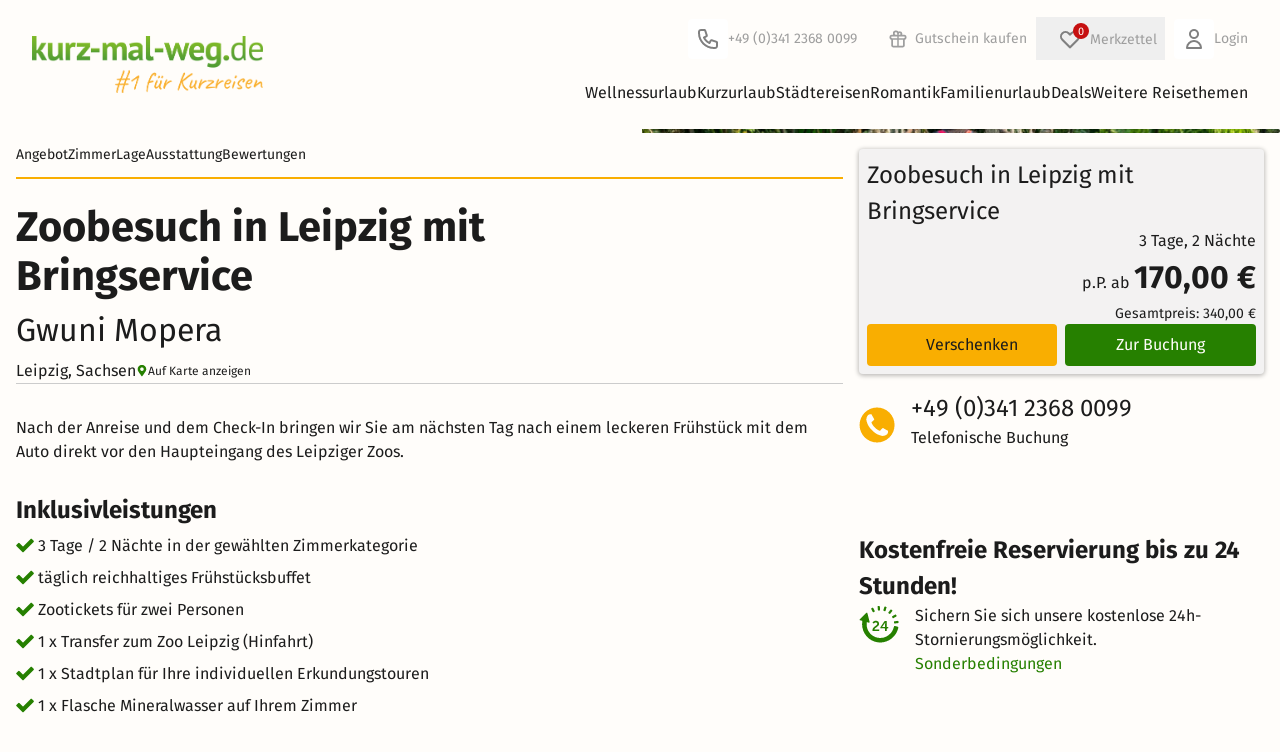

--- FILE ---
content_type: text/css
request_url: https://www.kurz-mal-weg.de/build/vite/assets/build/tw/scss_tw/critical_detail-DnVs1dt7.css
body_size: 52882
content:
@charset "UTF-8";*,:after,:before{--tw-border-spacing-x:0;--tw-border-spacing-y:0;--tw-translate-x:0;--tw-translate-y:0;--tw-rotate:0;--tw-skew-x:0;--tw-skew-y:0;--tw-scale-x:1;--tw-scale-y:1;--tw-pan-x: ;--tw-pan-y: ;--tw-pinch-zoom: ;--tw-scroll-snap-strictness:proximity;--tw-gradient-from-position: ;--tw-gradient-via-position: ;--tw-gradient-to-position: ;--tw-ordinal: ;--tw-slashed-zero: ;--tw-numeric-figure: ;--tw-numeric-spacing: ;--tw-numeric-fraction: ;--tw-ring-inset: ;--tw-ring-offset-width:0px;--tw-ring-offset-color:#fff;--tw-ring-color:rgba(59,130,246,.5);--tw-ring-offset-shadow:0 0 #0000;--tw-ring-shadow:0 0 #0000;--tw-shadow:0 0 #0000;--tw-shadow-colored:0 0 #0000;--tw-blur: ;--tw-brightness: ;--tw-contrast: ;--tw-grayscale: ;--tw-hue-rotate: ;--tw-invert: ;--tw-saturate: ;--tw-sepia: ;--tw-drop-shadow: ;--tw-backdrop-blur: ;--tw-backdrop-brightness: ;--tw-backdrop-contrast: ;--tw-backdrop-grayscale: ;--tw-backdrop-hue-rotate: ;--tw-backdrop-invert: ;--tw-backdrop-opacity: ;--tw-backdrop-saturate: ;--tw-backdrop-sepia: ;--tw-contain-size: ;--tw-contain-layout: ;--tw-contain-paint: ;--tw-contain-style: }::backdrop{--tw-border-spacing-x:0;--tw-border-spacing-y:0;--tw-translate-x:0;--tw-translate-y:0;--tw-rotate:0;--tw-skew-x:0;--tw-skew-y:0;--tw-scale-x:1;--tw-scale-y:1;--tw-pan-x: ;--tw-pan-y: ;--tw-pinch-zoom: ;--tw-scroll-snap-strictness:proximity;--tw-gradient-from-position: ;--tw-gradient-via-position: ;--tw-gradient-to-position: ;--tw-ordinal: ;--tw-slashed-zero: ;--tw-numeric-figure: ;--tw-numeric-spacing: ;--tw-numeric-fraction: ;--tw-ring-inset: ;--tw-ring-offset-width:0px;--tw-ring-offset-color:#fff;--tw-ring-color:rgba(59,130,246,.5);--tw-ring-offset-shadow:0 0 #0000;--tw-ring-shadow:0 0 #0000;--tw-shadow:0 0 #0000;--tw-shadow-colored:0 0 #0000;--tw-blur: ;--tw-brightness: ;--tw-contrast: ;--tw-grayscale: ;--tw-hue-rotate: ;--tw-invert: ;--tw-saturate: ;--tw-sepia: ;--tw-drop-shadow: ;--tw-backdrop-blur: ;--tw-backdrop-brightness: ;--tw-backdrop-contrast: ;--tw-backdrop-grayscale: ;--tw-backdrop-hue-rotate: ;--tw-backdrop-invert: ;--tw-backdrop-opacity: ;--tw-backdrop-saturate: ;--tw-backdrop-sepia: ;--tw-contain-size: ;--tw-contain-layout: ;--tw-contain-paint: ;--tw-contain-style: }*,:after,:before{border:0 solid;box-sizing:border-box}:after,:before{--tw-content:""}:host,html{line-height:1.5;-webkit-text-size-adjust:100%;font-family:ui-sans-serif,system-ui,sans-serif,Apple Color Emoji,Segoe UI Emoji,Segoe UI Symbol,Noto Color Emoji;font-feature-settings:normal;font-variation-settings:normal;-moz-tab-size:4;-o-tab-size:4;tab-size:4;-webkit-tap-highlight-color:transparent}body{line-height:inherit;margin:0}hr{border-top-width:1px;color:inherit;height:0}abbr:where([title]){-webkit-text-decoration:underline dotted;text-decoration:underline dotted}h1,h2,h3,h4,h5,h6{font-size:inherit;font-weight:inherit}a{color:inherit;text-decoration:inherit}b,strong{font-weight:bolder}code,kbd,pre,samp{font-family:ui-monospace,SFMono-Regular,Menlo,Monaco,Consolas,Liberation Mono,Courier New,monospace;font-feature-settings:normal;font-size:1em;font-variation-settings:normal}small{font-size:80%}sub,sup{font-size:75%;line-height:0;position:relative;vertical-align:baseline}sub{bottom:-.25em}sup{top:-.5em}table{border-collapse:collapse;border-color:inherit;text-indent:0}button,input,optgroup,select,textarea{color:inherit;font-family:inherit;font-feature-settings:inherit;font-size:100%;font-variation-settings:inherit;font-weight:inherit;letter-spacing:inherit;line-height:inherit;margin:0;padding:0}button,select{text-transform:none}button,input:where([type=button]),input:where([type=reset]),input:where([type=submit]){-webkit-appearance:button;background-color:transparent;background-image:none}:-moz-focusring{outline:auto}:-moz-ui-invalid{box-shadow:none}progress{vertical-align:baseline}::-webkit-inner-spin-button,::-webkit-outer-spin-button{height:auto}[type=search]{-webkit-appearance:textfield;outline-offset:-2px}::-webkit-search-decoration{-webkit-appearance:none}::-webkit-file-upload-button{-webkit-appearance:button;font:inherit}summary{display:list-item}blockquote,dd,dl,figure,h1,h2,h3,h4,h5,h6,hr,p,pre{margin:0}fieldset{margin:0}fieldset,legend{padding:0}menu,ol,ul{list-style:none;margin:0;padding:0}dialog{padding:0}textarea{resize:vertical}input::-moz-placeholder,textarea::-moz-placeholder{color:#9ca3af;opacity:1}input::placeholder,textarea::placeholder{color:#9ca3af;opacity:1}[role=button],button{cursor:pointer}:disabled{cursor:default}audio,canvas,embed,iframe,img,object,svg,video{display:block;vertical-align:middle}img,video{height:auto;max-width:100%}[hidden]:where(:not([hidden=until-found])){display:none}:root{--shared-color-green:102deg 100% 25%;--shared-color-global-background-primary:102deg 100% 25%;--shared-color-orange:42deg 99% 49%;--shared-color-global-background-secondary:42deg 99% 49%;--shared-color-green-light:102deg 100% 30%;--shared-color-orange-light:42deg 99% 59%;--shared-color-grey:0deg 0% 80%;--shared-color-red:0deg 85% 42%;--h-half-screen:50vh;--scroll-m-default:40px;--scroll-m-content:100px;--z-detail-jump-tabs:100;--z-main-navigation-page-layer:200;--z-main-navigation:300;--z-modal-bg-light:400;--z-main-search-drop:500;--z-offer-list-map:600;--z-modal-bg:900;--z-lightbox:1000;--content-field-hint-success:"✓";--content-field-hint-error:"!";--width-serp-content-wrapper:80rem;--spacing:.25rem;--color-tw-green-light:var(--shared-color-green-light);--color-tw-orange-light:var(--shared-color-orange-light);--color-tw-grey:var(--shared-color-grey);--color-transparent:transparent;--color-global:0deg 0% 11%;--color-global-background:0deg 0% 100%;--color-global-background-primary:var(--shared-color-global-background-primary);--color-global-background-secondary:var(--shared-color-global-background-secondary);--color-global-background-orange:42deg 100% 89%;--color-global-background-lightblue:220deg 55% 96%;--color-global-background-booking:0deg 4% 95%;--color-global-background-lightorange:45deg 47% 93%;--color-global-background-lighterorrange:48deg 38% 97%;--color-primary:var(--shared-color-green);--color-primary-background:var(--shared-color-global-background-primary);--color-secondary:var(--shared-color-orange);--color-secondary-background:var(--shared-color-global-background-secondary);--color-green:var(--shared-color-green);--color-green-background:103deg 95% 92%;--color-green-light:var(--shared-color-green-light);--color-green-dark:102deg 100% 20%;--color-green-darker-10:102deg 100% 15%;--color-green-darker-15:102deg 100% 10%;--color-green-highlight:82deg 82% 47%;--color-green-highlight-background:102deg 100% 85%;--color-yellow:51deg 100% 61%;--color-orange:var(--shared-color-orange);--color-orange-light:var(--shared-color-orange-light);--color-orange-lighter:28deg 89% 96%;--color-orange-lighter-40:42deg 99% 89%;--color-orange-dark:42deg 99% 39%;--color-red:var(--shared-color-red);--color-red-darker-10:0deg 85% 32%;--color-pink:0deg 89% 86%;--color-blue:220deg 58% 43%;--color-blue-dark:230deg 8% 15%;--color-grey:var(--shared-color-grey);--color-grey-old:0deg 0% 60%;--color-grey-light:0deg 0% 97%;--color-grey-lighter:0deg 0% 80%;--color-grey-dark:0deg 0% 71%;--color-grey-deepDark:0deg 0% 29%;--color-grey-deep-dark:var(--hsl-color-grey-deepDark);--color-grey-topNavi:0deg 0% 62%;--color-grey-darker-10:0deg 0% 70%;--color-grey-dark-darker-10:0deg 0% 61%;--color-grey-aa:0deg 0% 43%;--color-white:36deg 100% 99%;--color-white-trans:hsla(0,0%,100%,.7);--color-gold:43deg 74% 49%;--color-gold-darker-20:43deg 74% 29%;--color-black:0deg 0% 0%;--color-danger:var(--shared-color-red);--color-error:var(--shared-color-red);--color-offwhite:36deg 100% 99%;--color-line-border-grey:0deg 0% 85%;--color-line-border-blue:220deg 58% 71%;--color-line-divider:0deg 0% 88%;--color-badge-success:102deg 100% 25%;--color-badge-success-background:103deg 95% 92%;--color-badge-success-dot:102deg 61% 47%;--color-badge-warning:23deg 82% 31%;--color-badge-warning-background:42deg 100% 89%;--color-badge-warning-dot:42deg 100% 50%;--color-badge-error:0deg 70% 35%;--color-badge-error-background:0deg 96% 89%;--color-badge-error-dot:0deg 84% 60%;--color-badge-error-background-lighter-5:0deg 96% 94%;--color-link-global:102deg 100% 25%;--color-link-global-hover:102deg 100% 15%;--color-link-base:102deg 100% 25%;--color-link-base-hover:102deg 100% 15%;--color-alert-error:0deg 100% 96%;--hsl-color-tw-green-light:hsl(var(--color-tw-green-light));--hsl-color-tw-orange-light:hsl(var(--color-tw-orange-light));--hsl-color-tw-grey:hsl(var(--color-tw-grey));--hsl-color-transparent:hsl(var(--color-transparent));--hsl-color-global:hsl(var(--color-global));--hsl-color-global-background:hsl(var(--color-global-background));--hsl-color-global-background-primary:hsl(var(--color-global-background-primary));--hsl-color-global-background-secondary:hsl(var(--color-global-background-secondary));--hsl-color-global-background-orange:hsl(var(--color-global-background-orange));--hsl-color-global-background-lightblue:hsl(var(--color-global-background-lightblue));--hsl-color-global-background-booking:hsl(var(--color-global-background-booking));--hsl-color-global-background-lightorange:hsl(var(--color-global-background-lightorange));--hsl-color-global-background-lighterorrange:hsl(var(--color-global-background-lighterorrange));--hsl-color-primary:hsl(var(--color-primary));--hsl-color-primary-background:hsl(var(--color-primary-background));--hsl-color-secondary:hsl(var(--color-secondary));--hsl-color-secondary-background:hsl(var(--color-secondary-background));--hsl-color-green:hsl(var(--color-green));--hsl-color-green-background:hsl(var(--color-green-background));--hsl-color-green-light:hsl(var(--color-green-light));--hsl-color-green-dark:hsl(var(--color-green-dark));--hsl-color-green-darker-10:hsl(var(--color-green-darker-10));--hsl-color-green-darker-15:hsl(var(--color-green-darker-15));--hsl-color-green-highlight:hsl(var(--color-green-highlight));--hsl-color-green-highlight-background:hsl(var(--color-green-highlight-background));--hsl-color-yellow:hsl(var(--color-yellow));--hsl-color-orange:hsl(var(--color-orange));--hsl-color-orange-light:hsl(var(--color-orange-light));--hsl-color-orange-lighter:hsl(var(--color-orange-lighter));--hsl-color-orange-lighter-40:hsl(var(--color-orange-lighter-40));--hsl-color-orange-dark:hsl(var(--color-orange-dark));--hsl-color-red:hsl(var(--color-red));--hsl-color-red-darker-10:hsl(var(--color-red-darker-10));--hsl-color-pink:hsl(var(--color-pink));--hsl-color-blue:hsl(var(--color-blue));--hsl-color-blue-dark:hsl(var(--color-blue-dark));--hsl-color-grey:hsl(var(--color-grey));--hsl-color-grey-old:hsl(var(--color-grey-old));--hsl-color-grey-light:hsl(var(--color-grey-light));--hsl-color-grey-lighter:hsl(var(--color-grey-lighter));--hsl-color-grey-dark:hsl(var(--color-grey-dark));--hsl-color-grey-deepDark:hsl(var(--color-grey-deepDark));--hsl-color-grey-deep-dark:hsl(var(--color-grey-deep-dark));--hsl-color-grey-topNavi:hsl(var(--color-grey-topNavi));--hsl-color-grey-darker-10:hsl(var(--color-grey-darker-10));--hsl-color-grey-dark-darker-10:hsl(var(--color-grey-dark-darker-10));--hsl-color-grey-aa:hsl(var(--color-grey-aa));--hsl-color-white:hsl(var(--color-white));--hsl-color-white-trans:hsl(var(--color-white-trans));--hsl-color-gold:hsl(var(--color-gold));--hsl-color-gold-darker-20:hsl(var(--color-gold-darker-20));--hsl-color-black:hsl(var(--color-black));--hsl-color-danger:hsl(var(--color-danger));--hsl-color-error:hsl(var(--color-error));--hsl-color-offwhite:hsl(var(--color-offwhite));--hsl-color-line-border-grey:hsl(var(--color-line-border-grey));--hsl-color-line-border-blue:hsl(var(--color-line-border-blue));--hsl-color-line-divider:hsl(var(--color-line-divider));--hsl-color-badge-success:hsl(var(--color-badge-success));--hsl-color-badge-success-background:hsl(var(--color-badge-success-background));--hsl-color-badge-success-dot:hsl(var(--color-badge-success-dot));--hsl-color-badge-warning:hsl(var(--color-badge-warning));--hsl-color-badge-warning-background:hsl(var(--color-badge-warning-background));--hsl-color-badge-warning-dot:hsl(var(--color-badge-warning-dot));--hsl-color-badge-error:hsl(var(--color-badge-error));--hsl-color-badge-error-background:hsl(var(--color-badge-error-background));--hsl-color-badge-error-dot:hsl(var(--color-badge-error-dot));--hsl-color-badge-error-background-lighter-5:hsl(var(--color-badge-error-background-lighter-5));--hsl-color-link-global:hsl(var(--color-link-global));--hsl-color-link-global-hover:hsl(var(--color-link-global-hover));--hsl-color-link-base:hsl(var(--color-link-base));--hsl-color-link-base-hover:hsl(var(--color-link-base-hover));--hsl-color-alert-error:hsl(var(--color-alert-error));--text-3xs:.5rem;--text-3xs--line-height:inherit;--text-2xs:.625rem;--text-2xs--line-height:inherit;--text-xs:.75rem;--text-xs--line-height:inherit;--text-sm:.875rem;--text-sm--line-height:inherit;--text-base:1rem;--text-base--line-height:inherit;--text-md:1.125rem;--text-md--line-height:inherit;--text-lg:1.25rem;--text-lg--line-height:inherit;--text-xl:1.5rem;--text-xl--line-height:inherit;--text-2xl:2rem;--text-2xl--line-height:inherit;--text-3xl:2.5rem;--text-3xl--line-height:inherit;--text-4xl:2.25rem;--text-4xl--line-height:inherit;--text-5xl:2.625rem;--text-5xl--line-height:inherit;--text-6xl:3.5rem;--text-6xl--line-height:inherit;--text-7xl:4rem;--text-7xl--line-height:inherit;--text-8xl:4.5rem;--text-8xl--line-height:inherit;--text-0-5:.625rem;--text-0-75:.75rem;--text-0-875:.875rem;--text-1:1rem;--text-1-125:1.125rem;--text-1-25:1.25rem;--text-1-5:1.5rem;--text-1-875:1.875rem;--text-2:2rem;--text-2-25:2.25rem;--text-2-5:2.5rem;--text-2-6:2.6rem;--text-body:16px;--text-body-smaller:12px;--text-body-small:14px;--text-body-big:18px;--text-body-bigger:20px;--text-body-giant:32px;--breakpoint-xs:480px;--breakpoint-to-xs:479px;--breakpoint-sm:640px;--breakpoint-to-sm:639px;--breakpoint-md:960px;--breakpoint-to-md:959px;--breakpoint-lg:1200px;--breakpoint-to-lg:1199px;--breakpoint-xl:1600px;--breakpoint-to-xl:1599px;--shadow-global:1px 1px 1px hsla(0,0%,39%,.1);--shadow-boxSteps:0 1px 4px 1px rgba(0,0,0,.25);--shadow-largeBlogContent:0 14px 25px rgba(0,0,0,.16);--shadow-onlyBottom:0px 2px 9px -7px #000;--shadow-onlyBottomLower:0px 2px 9px -10px #000;--shadow-inner:inset 0 0 2px 0 rgba(0,0,0,.4);--shadow-cookie-consent:0 .625em 1.875em #02020347;--shadow-xs-top:0 -1px 2px 0 rgba(0,0,0,.05);--font-weight-semi:500;--font-weight-heavy:600;--leading-text:1.4}body{background:var(--hsl-color-white);color:var(--hsl-color-global);font-family:Fira Sans,-apple-system,BlinkMacSystemFont,Segoe UI,Roboto,Helvetica Neue,Arial,Noto Sans,sans-serif,Apple Color Emoji,Segoe UI Emoji,Segoe UI Symbol,Noto Color Emoji;font-size:var(--text-body)}iframe:focus-visible{outline:none}a{color:var(--hsl-color-green)}hr{border:none;border-bottom:1px solid var(--hsl-color-line-divider);height:1px;margin-bottom:calc(var(--spacing)*8);margin-top:calc(var(--spacing)*8);width:100%}p{margin-bottom:calc(var(--spacing)*2.5)}button:focus{outline:none}img.lazyload{visibility:hidden}img.lazyloaded{visibility:visible}h1,h2,h3,h4,h5,h6{line-height:1.2;margin-bottom:calc(var(--spacing)*2.5)}h1 ins,h2 ins,h3 ins,h4 ins,h5 ins,h6 ins{text-decoration-color:hsl(var(--shared-color-orange)/1);text-decoration-line:underline}h1{font-size:var(--text-2-6)}@media(max-width:640px){h1{font-size:var(--text-2)}}h2{font-size:var(--text-1-5)}@media(min-width:960px){h2{font-size:var(--text-2)}}.kmw-arra-content-wrapper .kmw-detail-booking-sticky strongh2{font-size:var(--text-sm);text-align:left}h3{font-size:var(--text-1-5)}h4{font-size:var(--text-1-25)}h5,h6{font-size:var(--text-1)}.\!container{width:100%!important}.container{width:100%}@media(min-width:480px){.\!container{max-width:480px!important}.container{max-width:480px}}@media(min-width:639px){.\!container{max-width:639px!important}.container{max-width:639px}}@media(min-width:640px){.\!container{max-width:640px!important}.container{max-width:640px}}@media(min-width:959px){.\!container{max-width:959px!important}.container{max-width:959px}}@media(min-width:960px){.\!container{max-width:960px!important}.container{max-width:960px}}@media(min-width:1199px){.\!container{max-width:1199px!important}.container{max-width:1199px}}@media(min-width:1200px){.\!container{max-width:1200px!important}.container{max-width:1200px}}@media(min-width:1599px){.\!container{max-width:1599px!important}.container{max-width:1599px}}@media(min-width:1600px){.\!container{max-width:1600px!important}.container{max-width:1600px}}.splide__list{backface-visibility:hidden;display:flex;height:100%;margin:0!important;padding:0!important}.splide.is-initialized:not(.is-active) .splide__list{display:block}.splide__pagination{align-items:center;display:flex;flex-wrap:wrap;justify-content:center;margin:0;pointer-events:none}.splide__pagination li{display:inline-block;line-height:1;list-style-type:none;margin:0;pointer-events:auto}.splide:not(.is-overflow) .splide__pagination{display:none}.splide{position:relative;visibility:hidden}.splide.is-initialized,.splide.is-rendered{visibility:visible}.splide__slide{backface-visibility:hidden;box-sizing:border-box;flex-shrink:0;list-style-type:none!important;margin:0;position:relative}.splide__slide img{vertical-align:bottom}.splide__toggle.is-active .splide__toggle__play,.splide__toggle__pause{display:none}.splide__toggle.is-active .splide__toggle__pause{display:inline}.splide__track{overflow:hidden;position:relative;z-index:0}@keyframes splide-loading{0%{transform:rotate(0)}to{transform:rotate(1turn)}}.splide__track--fade>.splide__list>.splide__slide{margin:0!important;opacity:0;z-index:0}.splide__track--fade>.splide__list>.splide__slide.is-active{opacity:1;z-index:1}.splide__track--ttb>.splide__list{display:block}.splide__arrow{align-items:center;background:#ccc;border:0;border-radius:50%;cursor:pointer;display:flex;height:2em;justify-content:center;opacity:.7;padding:0;position:absolute;top:50%;transform:translateY(-50%);width:2em;z-index:1}.splide__arrow svg{fill:#000;height:1.2em;width:1.2em}.splide__arrow:hover:not(:disabled){opacity:.9}.splide__arrow:disabled{opacity:.3}.splide__arrow:focus-visible{outline:3px solid #0bf;outline-offset:3px}.splide__arrow--prev{left:1em}.splide__arrow--prev svg{transform:scaleX(-1)}.splide__arrow--next{right:1em}.splide.is-focus-in .splide__arrow:focus{outline:3px solid #0bf;outline-offset:3px}.splide__pagination{bottom:.5em;left:0;padding:0 1em;position:absolute;right:0;z-index:1}.splide__pagination__page.is-active{background:#fff;transform:scale(1.4);z-index:1}.splide.is-focus-in .splide__pagination__page:focus{outline:3px solid #0bf;outline-offset:3px}.splide__slide{-webkit-tap-highlight-color:rgba(0,0,0,0)}.splide__slide:focus{outline:0}@supports (outline-offset:-3px){.splide__slide:focus-visible{outline:3px solid #0bf;outline-offset:-3px}}@media screen and (-ms-high-contrast:none){.splide__slide:focus-visible{border:3px solid #0bf}}@supports (outline-offset:-3px){.splide.is-focus-in .splide__slide:focus{outline:3px solid #0bf;outline-offset:-3px}}@media screen and (-ms-high-contrast:none){.splide.is-focus-in .splide__slide:focus{border:3px solid #0bf}.splide.is-focus-in .splide__track>.splide__list>.splide__slide:focus{border-color:#0bf}}.splide.is-focus-in .splide__toggle:focus{outline:3px solid #0bf;outline-offset:3px}.splide__track--nav>.splide__list>.splide__slide{border:3px solid transparent;cursor:pointer}.splide__track--nav>.splide__list>.splide__slide.is-active{border:3px solid #000}.splide__arrows--rtl .splide__arrow--prev{left:auto;right:1em}.splide__arrows--rtl .splide__arrow--prev svg{transform:scaleX(1)}.splide__arrows--rtl .splide__arrow--next{left:1em;right:auto}.splide__arrows--rtl .splide__arrow--next svg{transform:scaleX(-1)}.splide__arrows--ttb .splide__arrow{left:50%;transform:translate(-50%)}.splide__arrows--ttb .splide__arrow--prev{top:1em}.splide__arrows--ttb .splide__arrow--prev svg{transform:rotate(-90deg)}.splide__arrows--ttb .splide__arrow--next{bottom:1em;top:auto}.splide__arrows--ttb .splide__arrow--next svg{transform:rotate(90deg)}.kmw-slider-nav-default .slider__arrow--prev{right:2.5rem}.kmw-slider-nav-default .slider__arrow--next{right:0}.kmw-slider-nav-default .slider__arrow{border:1px solid var(--hsl-color-grey-lighter);border-radius:9999px;height:2rem;margin-top:-2.75rem;padding-left:.75rem;position:absolute;top:0;width:2rem}.kmw-slider-nav-default .slider__arrow svg{fill:var(--hsl-color-black);opacity:.8}.glide__bullet{border:1px solid var(--hsl-color-grey-lighter);border-radius:9999px;height:.75rem;margin-left:.5rem;width:.75rem}.glide__bullet:hover{background-color:var(--hsl-color-grey-lighter)}.kmw-slider-nav-inline .slider__arrow--prev{left:2.5rem}.kmw-slider-nav-inline .slider__arrow--next{right:2.5rem}.kmw-slider-nav-inline .slider__arrow{color:green;margin-top:-32px;position:absolute;top:50%}.kmw-slider-nav-inline .slider__arrow svg{opacity:.8}.kmw-slider-nav-inline .slider__arrow:hover svg{opacity:1}.splide__pagination__page.is-active{background:var(--hsl-color-grey-dark);transform:scale(1.5)}.splide__arrows button{border-radius:9999px;--tw-bg-opacity:1;background-color:hsl(var(--color-white)/var(--tw-bg-opacity,1))}.splide__arrows button:disabled{visibility:hidden}.splide:not(.is-overflow) .splide__arrows.show{display:block}.splide:not(.is-overflow) .splide__arrows.\!show{display:block!important}.splide .kmw-theme-box-slider-item.other-offers,.splide .kmw-theme-box-slider-item.theme-box-slide{margin:2px 0}.splide .splide_detail_teaser_item{min-height:190px}.splide .splide_detail_teaser_item img{height:100%;min-height:100%;min-width:100%;-o-object-fit:cover;object-fit:cover;pointer-events:none;width:100%}@media(min-width:961px){.splide.is-initialized:not(.is-active) .splide__list{align-content:space-between;box-sizing:border-box;display:flex;flex-wrap:wrap;row-gap:.5rem}.splide.is-initialized:not(.is-active) .splide__list .splide__slide{flex:none;flex-grow:0;max-width:-moz-fit-content;max-width:fit-content;padding:0 5px}}.splide.is-focus-in .splide__slide:focus,.splide__slide:focus-visible{border:none;outline:none}.kmw-arra-list-image-slider .splide__arrows .splide__arrow{background:#fffc}.kmw-arra-list-image-slider .splide__arrows .splide__arrow svg{border:none;border-radius:50%;display:block}.kmw-arra-list-image-slider .splide__arrows .splide__arrow.splide__arrow--next{right:.5rem}.kmw-arra-list-image-slider .splide__arrows .splide__arrow.splide__arrow--prev{left:.5rem}.kmw-arra-list-image-slider .splide__arrows .splide__arrow:hover:not(:disabled){opacity:1}.kmw-arra-list-image-slider .splide__pagination{bottom:.25rem;flex-wrap:nowrap;margin-left:.5rem;margin-right:.5rem;overflow:hidden}.kmw-arra-list-image-slider .splide__pagination__page{background:var(--hsl-color-grey-dark);border-radius:9999px;height:3px;margin:0 1px;opacity:1;width:3px}.kmw-arra-list-image-slider .splide__pagination__page.is-active{background:var(--hsl-color-white);margin:0 2px;opacity:1;transform:scale(2)}.kmw-arra-list-image-slider:hover .splide__arrows{display:block}.kmw-theme-box-slider{margin-bottom:1.25rem;overflow:hidden}@media(min-width:960px){.kmw-theme-box-slider{margin-bottom:1.75rem}}.kmw-theme-box-slider-container{display:flex;flex-wrap:nowrap}.kmw-theme-box-slider-item{background:#0000004d;border-radius:.25rem;cursor:pointer;display:inline-block;min-height:190px;position:relative}.kmw-theme-box-slider-item.arra-box-slide{background:none;margin:0}.kmw-theme-box-slider-item.arra-box-slide img{z-index:0}.kmw-theme-box-slider-item img{border-radius:5px;left:0;min-height:100%;min-width:100%;-o-object-fit:cover;object-fit:cover;pointer-events:none;position:absolute;top:0;width:100%;z-index:-1}.kmw-theme-box-slider-item.slider-item-hover-shadow:hover{box-shadow:0 0 5px #00000080}.kmw-theme-box-slider-item.musical-slider-box-item{min-height:220px}.kmw-theme-box-slider-item.choose-musical{min-height:auto}.kmw-theme-box-slider-item.kmw-trust-slider-item{background:none;border-color:var(--hsl-color-grey-dark);border-radius:.25rem;border-width:1px;cursor:auto;min-height:auto;width:100%}.kmw-theme-box-slider-item.kmw-trust-slider-item:last-of-type{margin-right:0}.kmw-theme-box-slider-item.kmw-trust-slider-item img{height:auto;min-height:auto;min-width:auto;position:relative;width:auto}.kmw-box-slider-nav{margin-bottom:.5rem}.kmw-box-slider-nav button{align-items:center;border:1px solid var(--hsl-color-grey-lighter);border-radius:9999px;display:inline-flex;height:30px;justify-content:center;width:30px}.kmw-box-slider-nav button:first-of-type{margin-right:5px}.kmw-box-slider-nav button svg{fill:var(--hsl-color-black);opacity:.8}.kmw-box-slider-nav-arra-box{display:none;height:0;margin:0}.kmw-box-slider-nav-arra-box button{background:#ffffffb3;border-width:0;position:absolute;top:45%;transition:all .1s ease 0s;z-index:1}.kmw-box-slider-nav-arra-box button:hover{box-shadow:0 0 2px #444;height:31px;width:31px}.kmw-box-slider-nav-arra-box .kmw-box-slider-nav-prev{left:.25rem}.kmw-box-slider-nav-arra-box .kmw-box-slider-nav-next{right:.25rem}.kmw-box-slider-nav-arra-box.musical-hotel-box{display:block;height:auto;margin:auto}.kmw-box-slider-nav-detail-top-slide{display:none;height:0;margin:0}.kmw-box-slider-nav-detail-top-slide button{background:none;border-width:0;height:auto;position:absolute;top:43%;width:auto;z-index:5}.kmw-box-slider-nav-detail-top-slide .kmw-box-slider-nav-prev{left:.25rem}.kmw-box-slider-nav-detail-top-slide .kmw-box-slider-nav-next{right:.25rem}.kmw-box-slider .out-of-bound-nav{height:0;margin:0}.kmw-box-slider .out-of-bound-nav button{background:none;border-width:0;height:auto;position:absolute;top:43%;width:auto;z-index:5}.kmw-box-slider .out-of-bound-nav .kmw-box-slider-nav-prev{left:.25rem}.kmw-box-slider .out-of-bound-nav .kmw-box-slider-nav-next{right:.25rem}.kmw-box-slider.out-of-bound{position:relative}.kmw-box-slider.out-of-bound .kmw-theme-box-slider{box-sizing:border-box;margin-left:auto;margin-right:auto;max-width:80rem;padding-left:0;padding-right:0}@media(min-width:640px){.kmw-box-slider.out-of-bound .kmw-theme-box-slider{padding-left:1rem;padding-right:1rem}}@media(min-width:1200px){.kmw-box-slider.out-of-bound .kmw-theme-box-slider{padding-left:2rem;padding-right:2rem}}.kmw-box-slider.out-of-bound .kmw-theme-box-slider{overflow:initial}.kmw-box-slider.out-of-bound .out-of-bound-wrap{overflow:hidden}.kmw-box-slider.out-of-bound .kmw-box-slider-nav-next svg,.kmw-box-slider.out-of-bound .kmw-box-slider-nav-prev svg{height:30px;width:30px}@media(min-width:640px){.kmw-box-slider:hover .kmw-box-slider-nav-detail-top-slide{display:block}}.kmw-box-slider-bullet.active{background-color:var(--hsl-color-grey-lighter)}.kmw-slider-bullets-slide{width:150px}.kmw-slider-bullets-slide .bulletItem{min-width:37.5px}.kmw-slider-bullets-slide-bullet{background:var(--hsl-color-white);border:1px solid #ddd;border-radius:50%;display:inline-block;height:12px;margin:0 auto;width:12px}.kmw-slider-bullets-slide-bullet.active{background:var(--hsl-color-grey-dark)}.kmw-box-slider-bullets-arra{bottom:0;margin:0 auto;position:absolute;width:100%;z-index:1}.kmw-box-slider-bullets-arra .kmw-slider-bullets-slide{height:9px}.kmw-box-slider-bullets-arra .kmw-slider-bullets-slide-bullet{background:var(--hsl-color-grey-dark);border:none;border-radius:50%;display:block;height:2px;margin:0 2px;width:2px}.kmw-box-slider-bullets-arra .kmw-slider-bullets-slide-bullet.before,.kmw-box-slider-bullets-arra .kmw-slider-bullets-slide-bullet.next{height:3px;width:3px}.kmw-box-slider-bullets-arra .kmw-slider-bullets-slide-bullet.active,.kmw-box-slider-bullets-arra .kmw-slider-bullets-slide-bullet.after,.kmw-box-slider-bullets-arra .kmw-slider-bullets-slide-bullet.first,.kmw-box-slider-bullets-arra .kmw-slider-bullets-slide-bullet.last,.kmw-box-slider-bullets-arra .kmw-slider-bullets-slide-bullet.pre,.kmw-box-slider-bullets-arra .kmw-slider-bullets-slide-bullet.second,.kmw-box-slider-bullets-arra .kmw-slider-bullets-slide-bullet.third,.kmw-box-slider-bullets-arra .kmw-slider-bullets-slide-bullet.thirdlast{height:4px;width:4px}.kmw-box-slider-bullets-arra .kmw-slider-bullets-slide-bullet.before.second,.kmw-box-slider-bullets-arra .kmw-slider-bullets-slide-bullet.before.third,.kmw-box-slider-bullets-arra .kmw-slider-bullets-slide-bullet.next.thirdlast{height:3px;width:3px}.kmw-box-slider-bullets-arra .kmw-slider-bullets-slide-bullet.active{background:var(--hsl-color-white)}.kmw-theme-box-slider-item.extras-slide,.kmw-theme-box-slider-item.other-offers,.kmw-theme-box-slider-item.review-slide,.kmw-theme-box-slider-item.room-slide{background:none;min-height:auto;padding:2px 5px}.kmw-theme-box-slider-item.extras-slide .kmw-hotel-extras-item,.kmw-theme-box-slider-item.extras-slide .kmw-rooms-overview-item,.kmw-theme-box-slider-item.extras-slide .kmw-serp-arra-box,.kmw-theme-box-slider-item.other-offers .kmw-hotel-extras-item,.kmw-theme-box-slider-item.other-offers .kmw-rooms-overview-item,.kmw-theme-box-slider-item.other-offers .kmw-serp-arra-box,.kmw-theme-box-slider-item.review-slide .kmw-hotel-extras-item,.kmw-theme-box-slider-item.review-slide .kmw-rooms-overview-item,.kmw-theme-box-slider-item.review-slide .kmw-serp-arra-box,.kmw-theme-box-slider-item.room-slide .kmw-hotel-extras-item,.kmw-theme-box-slider-item.room-slide .kmw-rooms-overview-item,.kmw-theme-box-slider-item.room-slide .kmw-serp-arra-box{height:100%}.kmw-theme-box-slider-item.extras-slide .kmw-hotel-extras-item img,.kmw-theme-box-slider-item.extras-slide .kmw-rooms-overview-item img,.kmw-theme-box-slider-item.extras-slide .kmw-serp-arra-box img,.kmw-theme-box-slider-item.other-offers .kmw-hotel-extras-item img,.kmw-theme-box-slider-item.other-offers .kmw-rooms-overview-item img,.kmw-theme-box-slider-item.other-offers .kmw-serp-arra-box img,.kmw-theme-box-slider-item.review-slide .kmw-hotel-extras-item img,.kmw-theme-box-slider-item.review-slide .kmw-rooms-overview-item img,.kmw-theme-box-slider-item.review-slide .kmw-serp-arra-box img,.kmw-theme-box-slider-item.room-slide .kmw-hotel-extras-item img,.kmw-theme-box-slider-item.room-slide .kmw-rooms-overview-item img,.kmw-theme-box-slider-item.room-slide .kmw-serp-arra-box img{position:relative;z-index:0}.kmw-theme-box-slider-item.musical-overview-slider-item{background:#0000004d}.kmw-theme-box-slider-item.other-offers,.kmw-theme-box-slider-item.theme-box-slide{margin:2px 5px;padding:0}.musical-overview-slider-item-inner{border-radius:.25rem;inset:.5rem;position:absolute;--tw-border-opacity:1;border-color:hsl(var(--color-white)/var(--tw-border-opacity,1));padding:.5rem}@media(min-width:960px){.musical-overview-slider-item-inner{inset:1rem}}.musical-overview-slider-item-inner{border-width:2px}.musical-overview-slider-item-inner .kmw-serp-arra-box-price{height:auto}@media(max-width:959px){.musical-overview-slider-item-inner .kmw-serp-arra-box-price strong{font-size:24px}}.musical-overview-slider-item img{height:350px;position:relative}.sr-only{height:1px;margin:-1px;overflow:hidden;padding:0;position:absolute;width:1px;clip:rect(0,0,0,0);border-width:0;white-space:nowrap}.pointer-events-none{pointer-events:none}.visible{visibility:visible}.invisible{visibility:hidden}.collapse{visibility:collapse}.static{position:static}.fixed{position:fixed}.absolute{position:absolute}.relative{position:relative}.sticky{position:sticky}.inset-0{inset:0}.inset-\[4px\]{inset:4px}.bottom-0{bottom:0}.bottom-2{bottom:.5rem}.bottom-4{bottom:1rem}.bottom-8{bottom:2rem}.bottom-\[80px\]{bottom:80px}.left-0{left:0}.left-1{left:.25rem}.left-2{left:.5rem}.left-3{left:.75rem}.left-4{left:1rem}.left-5{left:1.25rem}.left-6{left:1.5rem}.left-\[145px\]{left:145px}.left-\[35px\]{left:35px}.left-\[37px\]{left:37px}.left-\[3px\]{left:3px}.left-\[41px\]{left:41px}.right-0{right:0}.right-1{right:.25rem}.right-14{right:3.5rem}.right-2{right:.5rem}.right-3{right:.75rem}.right-4{right:1rem}.right-5{right:1.25rem}.right-\[205px\]{right:205px}.right-\[35px\]{right:35px}.right-\[41px\]{right:41px}.right-\[43px\]{right:43px}.right-\[5px\]{right:5px}.right-auto{right:auto}.top-0{top:0}.top-1{top:.25rem}.top-1\.5{top:.375rem}.top-1\/2{top:50%}.top-14{top:3.5rem}.top-2{top:.5rem}.top-2\.5{top:.625rem}.top-3{top:.75rem}.top-4{top:1rem}.top-5{top:1.25rem}.top-\[105px\]{top:105px}.top-\[150px\]{top:150px}.top-\[190px\]{top:190px}.top-\[50\%\]{top:50%}.top-\[62px\]{top:62px}.z-1{z-index:1}.z-10{z-index:10}.z-20{z-index:20}.z-50{z-index:50}.z-\[--z-lightbox\]{z-index:var(--z-lightbox)}.z-\[--z-modal-bg\]{z-index:var(--z-modal-bg)}.z-\[var\(--z-main-navigation\)\]{z-index:var(--z-main-navigation)}.order-1{order:1}.order-2{order:2}.col-auto{grid-column:auto}.col-span-1{grid-column:span 1/span 1}.col-span-2{grid-column:span 2/span 2}.col-span-3{grid-column:span 3/span 3}.col-span-4{grid-column:span 4/span 4}.col-span-5{grid-column:span 5/span 5}.col-span-6{grid-column:span 6/span 6}.col-span-7{grid-column:span 7/span 7}.col-span-full{grid-column:1/-1}.col-start-3{grid-column-start:3}.col-start-5{grid-column-start:5}.row-start-1{grid-row-start:1}.row-start-2{grid-row-start:2}.float-right{float:right}.float-left{float:left}.clear-both{clear:both}.m-0{margin:0}.m-0\.5{margin:.125rem}.m-2{margin:.5rem}.m-4{margin:1rem}.m-7{margin:1.75rem}.m-auto{margin:auto}.mx-1{margin-left:.25rem;margin-right:.25rem}.mx-1\.5{margin-left:.375rem;margin-right:.375rem}.mx-3\.5{margin-left:.875rem;margin-right:.875rem}.mx-4{margin-left:1rem;margin-right:1rem}.mx-8{margin-left:2rem;margin-right:2rem}.mx-auto{margin-left:auto;margin-right:auto}.my-0{margin-bottom:0;margin-top:0}.my-12{margin-bottom:3rem;margin-top:3rem}.my-14{margin-bottom:3.5rem;margin-top:3.5rem}.my-2{margin-bottom:.5rem;margin-top:.5rem}.my-4{margin-bottom:1rem;margin-top:1rem}.my-6{margin-bottom:1.5rem;margin-top:1.5rem}.my-8{margin-bottom:2rem;margin-top:2rem}.my-auto{margin-bottom:auto;margin-top:auto}.-mt-2{margin-top:-.5rem}.-mt-5{margin-top:-1.25rem}.-mt-8{margin-top:-2rem}.mb-0{margin-bottom:0}.mb-0\.5{margin-bottom:.125rem}.mb-1{margin-bottom:.25rem}.mb-10{margin-bottom:2.5rem}.mb-12{margin-bottom:3rem}.mb-16{margin-bottom:4rem}.mb-2{margin-bottom:.5rem}.mb-2\.5{margin-bottom:.625rem}.mb-20{margin-bottom:5rem}.mb-24{margin-bottom:6rem}.mb-3{margin-bottom:.75rem}.mb-4{margin-bottom:1rem}.mb-5{margin-bottom:1.25rem}.mb-6{margin-bottom:1.5rem}.mb-7{margin-bottom:1.75rem}.mb-8{margin-bottom:2rem}.me-2{margin-inline-end:.5rem}.ml-1{margin-left:.25rem}.ml-2{margin-left:.5rem}.ml-3{margin-left:.75rem}.ml-4{margin-left:1rem}.ml-auto{margin-left:auto}.mr-1{margin-right:.25rem}.mr-2{margin-right:.5rem}.mr-2\.5{margin-right:.625rem}.mr-3{margin-right:.75rem}.mr-4{margin-right:1rem}.mr-5{margin-right:1.25rem}.mr-7{margin-right:1.75rem}.mr-8{margin-right:2rem}.mt-0\.5{margin-top:.125rem}.mt-1{margin-top:.25rem}.mt-10{margin-top:2.5rem}.mt-12{margin-top:3rem}.mt-14{margin-top:3.5rem}.mt-2{margin-top:.5rem}.mt-2\.5{margin-top:.625rem}.mt-3{margin-top:.75rem}.mt-4{margin-top:1rem}.mt-5{margin-top:1.25rem}.mt-6{margin-top:1.5rem}.mt-7{margin-top:1.75rem}.mt-8{margin-top:2rem}.mt-auto{margin-top:auto}.box-border{box-sizing:border-box}.line-clamp-1{-webkit-line-clamp:1}.line-clamp-1,.line-clamp-2{display:-webkit-box;overflow:hidden;-webkit-box-orient:vertical}.line-clamp-2{-webkit-line-clamp:2}.line-clamp-3{-webkit-line-clamp:3}.line-clamp-3,.line-clamp-4{display:-webkit-box;overflow:hidden;-webkit-box-orient:vertical}.line-clamp-4{-webkit-line-clamp:4}.line-clamp-5{-webkit-line-clamp:5}.line-clamp-5,.line-clamp-6{display:-webkit-box;overflow:hidden;-webkit-box-orient:vertical}.line-clamp-6{-webkit-line-clamp:6}.block{display:block}.inline-block{display:inline-block}.inline{display:inline}.\!flex{display:flex!important}.flex{display:flex}.table{display:table}.inline-table{display:inline-table}.flow-root{display:flow-root}.grid{display:grid}.contents{display:contents}.hidden{display:none}.aspect-\[4\/3\]{aspect-ratio:4/3}.\!size-10{height:2.5rem!important;width:2.5rem!important}.size-2{height:.5rem;width:.5rem}.size-20{height:5rem;width:5rem}.size-3{height:.75rem;width:.75rem}.size-4{height:1rem;width:1rem}.size-6{height:1.5rem;width:1.5rem}.size-7{height:1.75rem;width:1.75rem}.size-8{height:2rem;width:2rem}.size-\[128px\]{height:128px;width:128px}.size-\[14px\]{height:14px;width:14px}.size-\[18px\]{height:18px;width:18px}.size-\[95px\]{height:95px;width:95px}.size-full{height:100%;width:100%}.\!h-16{height:4rem!important}.h-0{height:0}.h-0\.5{height:.125rem}.h-1{height:.25rem}.h-1\/4{height:25%}.h-12{height:3rem}.h-14{height:3.5rem}.h-16{height:4rem}.h-2{height:.5rem}.h-20{height:5rem}.h-3{height:.75rem}.h-32{height:8rem}.h-36{height:9rem}.h-4{height:1rem}.h-40{height:10rem}.h-5{height:1.25rem}.h-6{height:1.5rem}.h-8{height:2rem}.h-\[--h-half-screen\]{height:var(--h-half-screen)}.h-\[0px\]{height:0}.h-\[12px\]{height:12px}.h-\[150px\]{height:150px}.h-\[20px\]{height:20px}.h-\[300px\]{height:300px}.h-\[350px\]{height:350px}.h-\[386px\]{height:386px}.h-\[42px\]{height:42px}.h-\[450px\]{height:450px}.h-\[45vw\]{height:45vw}.h-\[500px\]{height:500px}.h-\[50px\]{height:50px}.h-\[88dvh\]{height:88dvh}.h-\[90dvh\]{height:90dvh}.h-auto{height:auto}.h-dvh{height:100dvh}.h-fit{height:-moz-fit-content;height:fit-content}.h-full{height:100%}.max-h-0{max-height:0}.max-h-64{max-height:16rem}.max-h-\[300px\]{max-height:300px}.max-h-\[400px\]{max-height:400px}.max-h-\[40vh\]{max-height:40vh}.max-h-\[55px\]{max-height:55px}.max-h-\[64px\]{max-height:64px}.max-h-\[70vh\]{max-height:70vh}.max-h-\[90vh\]{max-height:90vh}.max-h-\[calc\(100vh-4rem\)\]{max-height:calc(100vh - 4rem)}.max-h-full{max-height:100%}.max-h-none{max-height:none}.min-h-\[--h-half-screen\]{min-height:var(--h-half-screen)}.min-h-\[300px\]{min-height:300px}.min-h-\[30px\]{min-height:30px}.min-h-\[30vh\]{min-height:30vh}.min-h-\[350px\]{min-height:350px}.min-h-\[50vh\]{min-height:50vh}.min-h-\[55px\]{min-height:55px}.min-h-\[70dvh\]{min-height:70dvh}.min-h-fit{min-height:-moz-fit-content;min-height:fit-content}.min-h-full{min-height:100%}.\!w-16{width:4rem!important}.w-1\/2{width:50%}.w-1\/3{width:33.333333%}.w-1\/4{width:25%}.w-14{width:3.5rem}.w-16{width:4rem}.w-2\/5{width:40%}.w-20{width:5rem}.w-3{width:.75rem}.w-3\/4{width:75%}.w-36{width:9rem}.w-4{width:1rem}.w-4\/5{width:80%}.w-40{width:10rem}.w-5{width:1.25rem}.w-5\/6{width:83.333333%}.w-52{width:13rem}.w-6{width:1.5rem}.w-8{width:2rem}.w-\[120px\]{width:120px}.w-\[150px\]{width:150px}.w-\[200px\]{width:200px}.w-\[240px\]{width:240px}.w-\[25px\]{width:25px}.w-\[350px\]{width:350px}.w-\[40px\]{width:40px}.w-\[41px\]{width:41px}.w-\[568px\]{width:568px}.w-\[8px\]{width:8px}.w-\[90dvw\]{width:90dvw}.w-\[calc\(100\%-2rem\)\]{width:calc(100% - 2rem)}.w-auto{width:auto}.w-fit{width:-moz-fit-content;width:fit-content}.w-full{width:100%}.w-max{width:-moz-max-content;width:max-content}.min-w-0{min-width:0}.min-w-60{min-width:15rem}.min-w-\[350px\]{min-width:350px}.min-w-\[600px\]{min-width:600px}.min-w-\[90px\]{min-width:90px}.max-w-24{max-width:6rem}.max-w-40{max-width:10rem}.max-w-7xl{max-width:80rem}.max-w-96{max-width:24rem}.max-w-\[50px\]{max-width:50px}.max-w-\[90rem\]{max-width:90rem}.max-w-fit{max-width:-moz-fit-content;max-width:fit-content}.flex-1{flex:1 1 0%}.flex-auto{flex:1 1 auto}.shrink{flex-shrink:1}.shrink-0{flex-shrink:0}.grow{flex-grow:1}.grow-0{flex-grow:0}.border-collapse{border-collapse:collapse}.-translate-y-1\/2{--tw-translate-y:-50%}.-translate-y-1\/2,.translate-x-0{transform:translate(var(--tw-translate-x),var(--tw-translate-y)) rotate(var(--tw-rotate)) skew(var(--tw-skew-x)) skewY(var(--tw-skew-y)) scaleX(var(--tw-scale-x)) scaleY(var(--tw-scale-y))}.translate-x-0{--tw-translate-x:0px}.translate-x-60{--tw-translate-x:15rem}.translate-x-60,.translate-x-full{transform:translate(var(--tw-translate-x),var(--tw-translate-y)) rotate(var(--tw-rotate)) skew(var(--tw-skew-x)) skewY(var(--tw-skew-y)) scaleX(var(--tw-scale-x)) scaleY(var(--tw-scale-y))}.translate-x-full{--tw-translate-x:100%}.translate-y-\[-50\%\]{--tw-translate-y:-50%}.-rotate-180,.translate-y-\[-50\%\]{transform:translate(var(--tw-translate-x),var(--tw-translate-y)) rotate(var(--tw-rotate)) skew(var(--tw-skew-x)) skewY(var(--tw-skew-y)) scaleX(var(--tw-scale-x)) scaleY(var(--tw-scale-y))}.-rotate-180{--tw-rotate:-180deg}.rotate-12{--tw-rotate:12deg}.rotate-12,.rotate-180{transform:translate(var(--tw-translate-x),var(--tw-translate-y)) rotate(var(--tw-rotate)) skew(var(--tw-skew-x)) skewY(var(--tw-skew-y)) scaleX(var(--tw-scale-x)) scaleY(var(--tw-scale-y))}.rotate-180{--tw-rotate:180deg}.rotate-\[-1\.2deg\]{--tw-rotate:-1.2deg}.rotate-\[-1\.2deg\],.scale-100{transform:translate(var(--tw-translate-x),var(--tw-translate-y)) rotate(var(--tw-rotate)) skew(var(--tw-skew-x)) skewY(var(--tw-skew-y)) scaleX(var(--tw-scale-x)) scaleY(var(--tw-scale-y))}.scale-100{--tw-scale-x:1;--tw-scale-y:1}.scale-95{--tw-scale-x:.95;--tw-scale-y:.95}.scale-95,.transform{transform:translate(var(--tw-translate-x),var(--tw-translate-y)) rotate(var(--tw-rotate)) skew(var(--tw-skew-x)) skewY(var(--tw-skew-y)) scaleX(var(--tw-scale-x)) scaleY(var(--tw-scale-y))}.\!transform-none{transform:none!important}@keyframes bounce{0%,to{animation-timing-function:cubic-bezier(.8,0,1,1);transform:translateY(-25%)}50%{animation-timing-function:cubic-bezier(0,0,.2,1);transform:none}}.animate-bounce{animation:bounce 1s infinite}.animate-pulse{animation:pulse 2s cubic-bezier(.4,0,.6,1) infinite}@keyframes spin{to{transform:rotate(1turn)}}.animate-spin{animation:spin 1s linear infinite}.cursor-default{cursor:default}.cursor-help{cursor:help}.cursor-pointer{cursor:pointer}.touch-pan-y{--tw-pan-y:pan-y;touch-action:var(--tw-pan-x) var(--tw-pan-y) var(--tw-pinch-zoom)}.select-none{-webkit-user-select:none;-moz-user-select:none;user-select:none}.resize{resize:both}.scroll-m-16{scroll-margin:4rem}.scroll-m-20{scroll-margin:5rem}.scroll-mt-4{scroll-margin-top:1rem}.scroll-mt-\[--scroll-m-content\]{scroll-margin-top:var(--scroll-m-content)}.scroll-mt-\[--scroll-m-default\]{scroll-margin-top:var(--scroll-m-default)}.list-disc{list-style-type:disc}.list-none{list-style-type:none}.appearance-none{-webkit-appearance:none;-moz-appearance:none;appearance:none}.auto-cols-auto{grid-auto-columns:auto}.auto-cols-fr{grid-auto-columns:minmax(0,1fr)}.grid-flow-col{grid-auto-flow:column}.grid-flow-row-dense{grid-auto-flow:row dense}.grid-cols-1{grid-template-columns:repeat(1,minmax(0,1fr))}.grid-cols-12{grid-template-columns:repeat(12,minmax(0,1fr))}.grid-cols-2{grid-template-columns:repeat(2,minmax(0,1fr))}.grid-cols-3{grid-template-columns:repeat(3,minmax(0,1fr))}.grid-cols-4{grid-template-columns:repeat(4,minmax(0,1fr))}.grid-cols-5{grid-template-columns:repeat(5,minmax(0,1fr))}.grid-cols-6{grid-template-columns:repeat(6,minmax(0,1fr))}.grid-cols-7{grid-template-columns:repeat(7,minmax(0,1fr))}.grid-cols-8{grid-template-columns:repeat(8,minmax(0,1fr))}.grid-cols-\[170px_170px\]{grid-template-columns:170px 170px}.grid-cols-\[1fr_3fr\]{grid-template-columns:1fr 3fr}.grid-cols-\[auto_1fr\]{grid-template-columns:auto 1fr}.grid-cols-\[auto_1fr_auto\]{grid-template-columns:auto 1fr auto}.grid-rows-\[150px_150px\]{grid-template-rows:150px 150px}.grid-rows-\[auto_1fr_auto\]{grid-template-rows:auto 1fr auto}.flex-row{flex-direction:row}.flex-col{flex-direction:column}.flex-wrap{flex-wrap:wrap}.flex-nowrap{flex-wrap:nowrap}.place-content-center{place-content:center}.place-items-center{place-items:center}.content-center{align-content:center}.content-start{align-content:flex-start}.content-end{align-content:flex-end}.content-around{align-content:space-around}.content-stretch{align-content:stretch}.items-start{align-items:flex-start}.items-end{align-items:flex-end}.items-center{align-items:center}.items-stretch{align-items:stretch}.justify-start{justify-content:flex-start}.justify-end{justify-content:flex-end}.justify-center{justify-content:center}.justify-between{justify-content:space-between}.justify-stretch{justify-content:stretch}.gap-0{gap:0}.gap-0\.5{gap:.125rem}.gap-1{gap:.25rem}.gap-1\.5{gap:.375rem}.gap-10{gap:2.5rem}.gap-2{gap:.5rem}.gap-2\.5{gap:.625rem}.gap-3{gap:.75rem}.gap-4{gap:1rem}.gap-5{gap:1.25rem}.gap-6{gap:1.5rem}.gap-8{gap:2rem}.gap-\[10px\]{gap:10px}.gap-x-2{-moz-column-gap:.5rem;column-gap:.5rem}.gap-x-4{-moz-column-gap:1rem;column-gap:1rem}.gap-x-6{-moz-column-gap:1.5rem;column-gap:1.5rem}.gap-y-0\.5{row-gap:.125rem}.gap-y-1{row-gap:.25rem}.gap-y-12{row-gap:3rem}.gap-y-2{row-gap:.5rem}.gap-y-2\.5{row-gap:.625rem}.gap-y-6{row-gap:1.5rem}.gap-y-8{row-gap:2rem}.space-x-1>:not([hidden])~:not([hidden]){--tw-space-x-reverse:0;margin-left:calc(.25rem*(1 - var(--tw-space-x-reverse)));margin-right:calc(.25rem*var(--tw-space-x-reverse))}.space-x-2>:not([hidden])~:not([hidden]){--tw-space-x-reverse:0;margin-left:calc(.5rem*(1 - var(--tw-space-x-reverse)));margin-right:calc(.5rem*var(--tw-space-x-reverse))}.space-x-4>:not([hidden])~:not([hidden]){--tw-space-x-reverse:0;margin-left:calc(1rem*(1 - var(--tw-space-x-reverse)));margin-right:calc(1rem*var(--tw-space-x-reverse))}.space-y-0>:not([hidden])~:not([hidden]){--tw-space-y-reverse:0;margin-bottom:calc(0px*var(--tw-space-y-reverse));margin-top:calc(0px*(1 - var(--tw-space-y-reverse)))}.space-y-2>:not([hidden])~:not([hidden]){--tw-space-y-reverse:0;margin-bottom:calc(.5rem*var(--tw-space-y-reverse));margin-top:calc(.5rem*(1 - var(--tw-space-y-reverse)))}.space-y-4>:not([hidden])~:not([hidden]){--tw-space-y-reverse:0;margin-bottom:calc(1rem*var(--tw-space-y-reverse));margin-top:calc(1rem*(1 - var(--tw-space-y-reverse)))}.divide-x>:not([hidden])~:not([hidden]){--tw-divide-x-reverse:0;border-left-width:calc(1px*(1 - var(--tw-divide-x-reverse)));border-right-width:calc(1px*var(--tw-divide-x-reverse))}.divide-grey>:not([hidden])~:not([hidden]){--tw-divide-opacity:1;border-color:hsl(var(--shared-color-grey)/var(--tw-divide-opacity,1))}.place-self-start{place-self:start}.self-end{align-self:flex-end}.self-center{align-self:center}.justify-self-end{justify-self:end}.justify-self-center{justify-self:center}.overflow-hidden{overflow:hidden}.overflow-scroll{overflow:scroll}.overflow-y-auto{overflow-y:auto}.overflow-y-scroll{overflow-y:scroll}.truncate{overflow:hidden;text-overflow:ellipsis}.truncate,.whitespace-nowrap{white-space:nowrap}.whitespace-pre-line{white-space:pre-line}.text-nowrap{text-wrap:nowrap}.rounded{border-radius:.25rem}.rounded-\[10px\]{border-radius:10px}.rounded-full{border-radius:9999px}.rounded-lg{border-radius:.5rem}.rounded-md{border-radius:.375rem}.rounded-none{border-radius:0}.rounded-sm{border-radius:.25rem}.rounded-xl{border-radius:.75rem}.rounded-b-md{border-bottom-left-radius:.375rem;border-bottom-right-radius:.375rem}.rounded-t{border-top-left-radius:.25rem;border-top-right-radius:.25rem}.rounded-bl{border-bottom-left-radius:.25rem}.rounded-tl{border-top-left-radius:.25rem}.border{border-width:1px}.border-0{border-width:0}.border-2{border-width:2px}.border-x{border-left-width:1px;border-right-width:1px}.\!border-l-0{border-left-width:0!important}.border-b{border-bottom-width:1px}.border-b-2{border-bottom-width:2px}.border-r{border-right-width:1px}.border-t{border-top-width:1px}.border-t-0{border-top-width:0}.border-none{border-style:none}.border-\[transparent\]{border-color:transparent}.border-\[var\(--whitelabel-color-secondary\)\]{border-color:var(--whitelabel-color-secondary)}.border-error{--tw-border-opacity:1;border-color:hsl(var(--color-error)/var(--tw-border-opacity,1))}.border-global{--tw-border-opacity:1;border-color:hsl(var(--color-global)/var(--tw-border-opacity,1))}.border-green{--tw-border-opacity:1;border-color:hsl(var(--shared-color-green)/var(--tw-border-opacity,1))}.border-grey{--tw-border-opacity:1;border-color:hsl(var(--shared-color-grey)/var(--tw-border-opacity,1))}.border-grey-dark{--tw-border-opacity:1;border-color:hsl(var(--color-grey-dark)/var(--tw-border-opacity,1))}.border-grey-lighter{--tw-border-opacity:1;border-color:hsl(var(--color-grey-lighter)/var(--tw-border-opacity,1))}.border-line-border-blue{--tw-border-opacity:1;border-color:hsl(var(--color-line-border-blue)/var(--tw-border-opacity,1))}.border-line-border-grey{--tw-border-opacity:1;border-color:hsl(var(--color-line-border-grey)/var(--tw-border-opacity,1))}.border-line-border-grey\/60{border-color:hsl(var(--color-line-border-grey)/.6)}.border-line-divider{--tw-border-opacity:1;border-color:hsl(var(--color-line-divider)/var(--tw-border-opacity,1))}.border-orange{--tw-border-opacity:1;border-color:hsl(var(--shared-color-orange)/var(--tw-border-opacity,1))}.border-primary{--tw-border-opacity:1;border-color:hsl(var(--shared-color-green)/var(--tw-border-opacity,1))}.border-primary-background{--tw-border-opacity:1;border-color:hsl(var(--shared-color-global-background-primary)/var(--tw-border-opacity,1))}.border-secondary{--tw-border-opacity:1;border-color:hsl(var(--shared-color-orange)/var(--tw-border-opacity,1))}.border-white{--tw-border-opacity:1;border-color:hsl(var(--color-white)/var(--tw-border-opacity,1))}.border-b-grey{--tw-border-opacity:1;border-bottom-color:hsl(var(--shared-color-grey)/var(--tw-border-opacity,1))}.bg-\[\#002873\]{--tw-bg-opacity:1;background-color:rgb(0 40 115/var(--tw-bg-opacity,1))}.bg-\[\#0b2658\]{--tw-bg-opacity:1;background-color:rgb(11 38 88/var(--tw-bg-opacity,1))}.bg-\[\#D9D9D9\]{--tw-bg-opacity:1;background-color:rgb(217 217 217/var(--tw-bg-opacity,1))}.bg-\[\#DDE1E6\]{--tw-bg-opacity:1;background-color:rgb(221 225 230/var(--tw-bg-opacity,1))}.bg-\[\#E9ECEF\]{--tw-bg-opacity:1;background-color:rgb(233 236 239/var(--tw-bg-opacity,1))}.bg-\[\#e0e0e0\]{--tw-bg-opacity:1;background-color:rgb(224 224 224/var(--tw-bg-opacity,1))}.bg-\[--hsl-color-global-background-booking\]{background-color:var(--hsl-color-global-background-booking)}.bg-\[gray\]{--tw-bg-opacity:1;background-color:rgb(128 128 128/var(--tw-bg-opacity,1))}.bg-\[var\(--whitelabel-color-secondary\)\]{background-color:var(--whitelabel-color-secondary)}.bg-alert-error{--tw-bg-opacity:1;background-color:hsl(var(--color-alert-error)/var(--tw-bg-opacity,1))}.bg-black{--tw-bg-opacity:1;background-color:hsl(var(--color-black)/var(--tw-bg-opacity,1))}.bg-black\/30{background-color:hsl(var(--color-black)/.3)}.bg-black\/60{background-color:hsl(var(--color-black)/.6)}.bg-black\/80{background-color:hsl(var(--color-black)/.8)}.bg-blue{--tw-bg-opacity:1;background-color:hsl(var(--color-blue)/var(--tw-bg-opacity,1))}.bg-global-background-lightblue{--tw-bg-opacity:1;background-color:hsl(var(--color-global-background-lightblue)/var(--tw-bg-opacity,1))}.bg-global-background-orange{--tw-bg-opacity:1;background-color:hsl(var(--color-global-background-orange)/var(--tw-bg-opacity,1))}.bg-green{--tw-bg-opacity:1;background-color:hsl(var(--shared-color-green)/var(--tw-bg-opacity,1))}.bg-green-background{--tw-bg-opacity:1;background-color:hsl(var(--color-green-background)/var(--tw-bg-opacity,1))}.bg-grey{--tw-bg-opacity:1;background-color:hsl(var(--shared-color-grey)/var(--tw-bg-opacity,1))}.bg-grey-deepDark{--tw-bg-opacity:1;background-color:hsl(var(--color-grey-deepDark)/var(--tw-bg-opacity,1))}.bg-grey-deepDark\/10{background-color:hsl(var(--color-grey-deepDark)/.1)}.bg-grey-light{--tw-bg-opacity:1;background-color:hsl(var(--color-grey-light)/var(--tw-bg-opacity,1))}.bg-orange{--tw-bg-opacity:1;background-color:hsl(var(--shared-color-orange)/var(--tw-bg-opacity,1))}.bg-orange-lighter{--tw-bg-opacity:1;background-color:hsl(var(--color-orange-lighter)/var(--tw-bg-opacity,1))}.bg-primary{--tw-bg-opacity:1;background-color:hsl(var(--shared-color-green)/var(--tw-bg-opacity,1))}.bg-primary\/10{background-color:hsl(var(--shared-color-green)/.1)}.bg-red{background-color:hsl(var(--shared-color-red)/var(--tw-bg-opacity,1))}.bg-red,.bg-secondary{--tw-bg-opacity:1}.bg-secondary{background-color:hsl(var(--shared-color-orange)/var(--tw-bg-opacity,1))}.bg-secondary\/10{background-color:hsl(var(--shared-color-orange)/.1)}.bg-white{--tw-bg-opacity:1;background-color:hsl(var(--color-white)/var(--tw-bg-opacity,1))}.bg-white-trans{background-color:var(--color-white-trans)}.bg-white\/90{background-color:hsl(var(--color-white)/.9)}.\!bg-opacity-0{--tw-bg-opacity:0!important}.bg-clip-padding{background-clip:padding-box}.fill-\[currentColor\]{fill:currentColor}.fill-global{fill:hsl(var(--color-global)/1)}.fill-grey{fill:hsl(var(--shared-color-grey)/1)}.fill-grey-deepDark{fill:hsl(var(--color-grey-deepDark)/1)}.fill-grey-old{fill:hsl(var(--color-grey-old)/1)}.fill-primary{fill:hsl(var(--shared-color-green)/1)}.fill-red{fill:hsl(var(--shared-color-red)/1)}.fill-secondary{fill:hsl(var(--shared-color-orange)/1)}.fill-white{fill:hsl(var(--color-white)/1)}.object-contain{-o-object-fit:contain;object-fit:contain}.object-cover{-o-object-fit:cover;object-fit:cover}.object-center{-o-object-position:center;object-position:center}.p-0{padding:0}.p-0\.5{padding:.125rem}.p-1{padding:.25rem}.p-1\.5{padding:.375rem}.p-2{padding:.5rem}.p-2\.5{padding:.625rem}.p-3{padding:.75rem}.p-4{padding:1rem}.p-6{padding:1.5rem}.px-0{padding-left:0;padding-right:0}.px-0\.5{padding-left:.125rem;padding-right:.125rem}.px-1{padding-left:.25rem;padding-right:.25rem}.px-14{padding-left:3.5rem;padding-right:3.5rem}.px-16{padding-left:4rem;padding-right:4rem}.px-2{padding-left:.5rem;padding-right:.5rem}.px-3{padding-left:.75rem;padding-right:.75rem}.px-3\.5{padding-left:.875rem;padding-right:.875rem}.px-4{padding-left:1rem;padding-right:1rem}.px-5{padding-left:1.25rem;padding-right:1.25rem}.px-6{padding-left:1.5rem;padding-right:1.5rem}.px-8{padding-left:2rem;padding-right:2rem}.py-0{padding-bottom:0;padding-top:0}.py-0\.5{padding-bottom:.125rem;padding-top:.125rem}.py-1{padding-bottom:.25rem;padding-top:.25rem}.py-10{padding-bottom:2.5rem;padding-top:2.5rem}.py-12{padding-bottom:3rem;padding-top:3rem}.py-16{padding-bottom:4rem;padding-top:4rem}.py-2{padding-bottom:.5rem;padding-top:.5rem}.py-2\.5{padding-bottom:.625rem;padding-top:.625rem}.py-3{padding-bottom:.75rem;padding-top:.75rem}.py-4{padding-bottom:1rem;padding-top:1rem}.py-6{padding-bottom:1.5rem;padding-top:1.5rem}.py-8{padding-bottom:2rem;padding-top:2rem}.\!pl-9{padding-left:2.25rem!important}.pb-0{padding-bottom:0}.pb-1{padding-bottom:.25rem}.pb-2{padding-bottom:.5rem}.pb-3{padding-bottom:.75rem}.pb-4{padding-bottom:1rem}.pb-5{padding-bottom:1.25rem}.pb-6{padding-bottom:1.5rem}.pb-8{padding-bottom:2rem}.pb-\[10px\]{padding-bottom:10px}.pb-px{padding-bottom:1px}.pl-1{padding-left:.25rem}.pl-14{padding-left:3.5rem}.pl-2{padding-left:.5rem}.pl-4{padding-left:1rem}.pl-5{padding-left:1.25rem}.pl-6{padding-left:1.5rem}.pl-8{padding-left:2rem}.pl-px{padding-left:1px}.pr-1{padding-right:.25rem}.pr-2{padding-right:.5rem}.pr-4{padding-right:1rem}.pt-0{padding-top:0}.pt-1{padding-top:.25rem}.pt-10{padding-top:2.5rem}.pt-16{padding-top:4rem}.pt-2{padding-top:.5rem}.pt-2\.5{padding-top:.625rem}.pt-3{padding-top:.75rem}.pt-3\.5{padding-top:.875rem}.pt-4{padding-top:1rem}.pt-6{padding-top:1.5rem}.pt-7{padding-top:1.75rem}.pt-8{padding-top:2rem}.text-left{text-align:left}.text-center{text-align:center}.text-right{text-align:right}.align-top{vertical-align:top}.align-middle{vertical-align:middle}.align-text-top{vertical-align:text-top}.font-\[\'Open_Sans\'\]{font-family:Open Sans}.text-2xl{font-size:var(--text-2xl)}.text-2xs{font-size:var(--text-2xs)}.text-3xl{font-size:var(--text-3xl)}.text-5xl{font-size:var(--text-5xl)}.text-\[1\.5rem\]{font-size:1.5rem}.text-\[10rem\]{font-size:10rem}.text-\[18px\]{font-size:18px}.text-\[1rem\]{font-size:1rem}.text-\[8px\]{font-size:8px}.text-base{font-size:var(--text-base)}.text-lg{font-size:var(--text-lg)}.text-md{font-size:var(--text-md)}.text-sm{font-size:var(--text-sm)}.text-xl{font-size:var(--text-xl)}.text-xs{font-size:var(--text-xs)}.font-bold{font-weight:700}.font-light{font-weight:300}.font-medium{font-weight:500}.font-normal{font-weight:400}.font-semi{font-weight:var(--font-weight-semi)}.font-semibold{font-weight:600}.font-thin{font-weight:100}.uppercase{text-transform:uppercase}.capitalize{text-transform:capitalize}.italic{font-style:italic}.\!leading-\[18px\]{line-height:18px!important}.leading-4{line-height:1rem}.leading-6{line-height:1.5rem}.leading-7{line-height:1.75rem}.leading-\[1\.3\]{line-height:1.3}.leading-none{line-height:1}.leading-snug{line-height:1.375}.leading-text{line-height:var(--leading-text)}.leading-tight{line-height:1.25}.tracking-widest{letter-spacing:.1em}.text-\[\#222222\]{--tw-text-opacity:1;color:rgb(34 34 34/var(--tw-text-opacity,1))}.text-\[\#495057\]{--tw-text-opacity:1;color:rgb(73 80 87/var(--tw-text-opacity,1))}.text-\[currentColor\]{color:currentColor}.text-black{--tw-text-opacity:1;color:hsl(var(--color-black)/var(--tw-text-opacity,1))}.text-danger{--tw-text-opacity:1;color:hsl(var(--color-danger)/var(--tw-text-opacity,1))}.text-error{--tw-text-opacity:1;color:hsl(var(--color-error)/var(--tw-text-opacity,1))}.text-global{color:hsl(var(--color-global)/var(--tw-text-opacity,1))}.text-global,.text-gold{--tw-text-opacity:1}.text-gold{color:hsl(var(--color-gold)/var(--tw-text-opacity,1))}.text-grey{--tw-text-opacity:1;color:hsl(var(--shared-color-grey)/var(--tw-text-opacity,1))}.text-grey-aa{--tw-text-opacity:1;color:hsl(var(--color-grey-aa)/var(--tw-text-opacity,1))}.text-grey-dark{--tw-text-opacity:1;color:hsl(var(--color-grey-dark)/var(--tw-text-opacity,1))}.text-grey-lighter{--tw-text-opacity:1;color:hsl(var(--color-grey-lighter)/var(--tw-text-opacity,1))}.text-grey-topNavi{--tw-text-opacity:1;color:hsl(var(--color-grey-topNavi)/var(--tw-text-opacity,1))}.text-primary{color:hsl(var(--shared-color-green)/var(--tw-text-opacity,1))}.text-primary,.text-red{--tw-text-opacity:1}.text-red{color:hsl(var(--shared-color-red)/var(--tw-text-opacity,1))}.text-secondary{--tw-text-opacity:1;color:hsl(var(--shared-color-orange)/var(--tw-text-opacity,1))}.text-white{--tw-text-opacity:1;color:hsl(var(--color-white)/var(--tw-text-opacity,1))}.text-opacity-60{--tw-text-opacity:.6}.underline{text-decoration-line:underline}.line-through{text-decoration-line:line-through}.no-underline{text-decoration-line:none}.decoration-secondary{text-decoration-color:hsl(var(--shared-color-orange)/1)}.opacity-0{opacity:0}.opacity-100{opacity:1}.opacity-25{opacity:.25}.opacity-30{opacity:.3}.opacity-60{opacity:.6}.opacity-75{opacity:.75}.opacity-\[\.85\]{opacity:.85}.\!shadow-cookie-consent{--tw-shadow:0 .625em 1.875em #02020347!important;--tw-shadow-colored:0 .625em 1.875em var(--tw-shadow-color)!important;box-shadow:var(--tw-ring-offset-shadow,0 0 #0000),var(--tw-ring-shadow,0 0 #0000),var(--tw-shadow)!important}.shadow-boxSteps{--tw-shadow:var(--shadow-boxSteps);--tw-shadow-colored:var(--shadow-boxSteps)}.shadow-boxSteps,.shadow-global{box-shadow:var(--tw-ring-offset-shadow,0 0 #0000),var(--tw-ring-shadow,0 0 #0000),var(--tw-shadow)}.shadow-global{--tw-shadow:var(--shadow-global);--tw-shadow-colored:var(--shadow-global)}.shadow-lg{--tw-shadow:0 10px 15px -3px rgba(0,0,0,.1),0 4px 6px -4px rgba(0,0,0,.1);--tw-shadow-colored:0 10px 15px -3px var(--tw-shadow-color),0 4px 6px -4px var(--tw-shadow-color)}.shadow-lg,.shadow-md{box-shadow:var(--tw-ring-offset-shadow,0 0 #0000),var(--tw-ring-shadow,0 0 #0000),var(--tw-shadow)}.shadow-md{--tw-shadow:0 4px 6px -1px rgba(0,0,0,.1),0 2px 4px -2px rgba(0,0,0,.1);--tw-shadow-colored:0 4px 6px -1px var(--tw-shadow-color),0 2px 4px -2px var(--tw-shadow-color)}.shadow-sm{--tw-shadow:0 1px 3px 0 rgba(0,0,0,.1),0 1px 2px -1px rgba(0,0,0,.1);--tw-shadow-colored:0 1px 3px 0 var(--tw-shadow-color),0 1px 2px -1px var(--tw-shadow-color)}.shadow-sm,.shadow-xl{box-shadow:var(--tw-ring-offset-shadow,0 0 #0000),var(--tw-ring-shadow,0 0 #0000),var(--tw-shadow)}.shadow-xl{--tw-shadow:0 20px 25px -5px rgba(0,0,0,.1),0 8px 10px -6px rgba(0,0,0,.1);--tw-shadow-colored:0 20px 25px -5px var(--tw-shadow-color),0 8px 10px -6px var(--tw-shadow-color)}.shadow-xs{--tw-shadow:0 1px 2px 0 rgba(0,0,0,.05);--tw-shadow-colored:0 1px 2px 0 var(--tw-shadow-color)}.shadow-xs,.shadow-xs-top{box-shadow:var(--tw-ring-offset-shadow,0 0 #0000),var(--tw-ring-shadow,0 0 #0000),var(--tw-shadow)}.shadow-xs-top{--tw-shadow:var(--shadow-xs-top);--tw-shadow-colored:var(--shadow-xs-top)}.shadow-global{--tw-shadow-color:hsl(var(--color-global)/1);--tw-shadow:var(--tw-shadow-colored)}.outline{outline-style:solid}.blur{--tw-blur:blur(8px)}.blur,.brightness-50{filter:var(--tw-blur) var(--tw-brightness) var(--tw-contrast) var(--tw-grayscale) var(--tw-hue-rotate) var(--tw-invert) var(--tw-saturate) var(--tw-sepia) var(--tw-drop-shadow)}.brightness-50{--tw-brightness:brightness(.5)}.brightness-75{--tw-brightness:brightness(.75)}.brightness-75,.filter{filter:var(--tw-blur) var(--tw-brightness) var(--tw-contrast) var(--tw-grayscale) var(--tw-hue-rotate) var(--tw-invert) var(--tw-saturate) var(--tw-sepia) var(--tw-drop-shadow)}.transition{transition-duration:.15s;transition-property:color,background-color,border-color,text-decoration-color,fill,stroke,opacity,box-shadow,transform,filter,backdrop-filter;transition-timing-function:cubic-bezier(.4,0,.2,1)}.transition-\[height\]{transition-duration:.15s;transition-property:height;transition-timing-function:cubic-bezier(.4,0,.2,1)}.transition-all{transition-duration:.15s;transition-property:all;transition-timing-function:cubic-bezier(.4,0,.2,1)}.transition-opacity{transition-duration:.15s;transition-property:opacity;transition-timing-function:cubic-bezier(.4,0,.2,1)}.transition-transform{transition-property:transform;transition-timing-function:cubic-bezier(.4,0,.2,1)}.duration-150,.transition-transform{transition-duration:.15s}.duration-200{transition-duration:.2s}.duration-300{transition-duration:.3s}.duration-500{transition-duration:.5s}.duration-700{transition-duration:.7s}.duration-75{transition-duration:75ms}.ease-in{transition-timing-function:cubic-bezier(.4,0,1,1)}.ease-in-out{transition-timing-function:cubic-bezier(.4,0,.2,1)}.ease-out{transition-timing-function:cubic-bezier(0,0,.2,1)}.outline-hidden{outline:2px solid transparent;outline-offset:2px}.bg-priceRed{background-color:var(--hsl-color-badge-error-background-lighter-5)}.bg-priceYellow{background-color:var(--hsl-color-badge-warning-background)}.bg-priceGreen{background-color:#7dcea066}.kmw-h1{font-size:var(--text-2-6)}@media(max-width:640px){.kmw-h1{font-size:var(--text-2)}}.kmw-h2{font-size:var(--text-1-5)}@media(min-width:960px){.kmw-h2{font-size:var(--text-2)}}.kmw-h3{font-size:var(--text-1-5)}.kmw-h4{font-size:var(--text-1-25)}.kmw-h5{font-size:var(--text-1)}.kmw-text-shadow{text-shadow:0 0 3px var(--hsl-color-black)}.kmw-list-bullet{list-style:disc;padding-left:20px}.kmw-list-bullet li{list-style:disc;padding-bottom:.25rem;padding-top:.25rem}.\[--fa-primary-color\:var\(--hsl-color-grey-aa\)\]{--fa-primary-color:var(--hsl-color-grey-aa)}.\[--fa-primary-color\:var\(--hsl-color-red\)\]{--fa-primary-color:var(--hsl-color-red)}.\[--fa-secondary-color\:white\]{--fa-secondary-color:#fff}.\[transition-behavior\:allow-discrete\]{transition-behavior:allow-discrete}.kmw-alert{border:1px solid transparent;border-radius:.25rem;margin-bottom:.5rem;margin-top:.5rem;padding:.5rem}.kmw-alert,.kmw-alert.smaller{font-size:var(--text-sm)}.kmw-alert.with-icon{display:flex}.kmw-alert.with-icon>:not([hidden])~:not([hidden]){--tw-space-x-reverse:0;margin-left:calc(1rem*(1 - var(--tw-space-x-reverse)));margin-right:calc(1rem*var(--tw-space-x-reverse))}.kmw-alert.with-icon .alert-icon{align-items:center;border-radius:9999px;display:flex;flex-shrink:0;justify-content:center;--tw-text-opacity:1;color:hsl(var(--color-white)/var(--tw-text-opacity,1));height:18px;line-height:1.3;padding-left:1px;width:18px}.kmw-alert-success{background:var(--hsl-color-green-background);border:1px solid var(--hsl-color-green);color:var(--hsl-color-global)}.kmw-alert-success .alert-icon{background:var(--hsl-color-green)}.kmw-alert-info{background:var(--hsl-color-global-background-lightblue);border:1px solid var(--hsl-color-line-border-blue);color:var(--hsl-color-global)}.kmw-alert-info .alert-icon{background:var(--hsl-color-blue)}.kmw-alert-error{background:var(--hsl-color-alert-error);border:1px solid var(--hsl-color-red);color:var(--hsl-color-global)}.kmw-alert-error .alert-icon{background:var(--hsl-color-red)}.kmw-alert-warning{background:var(--hsl-color-orange-lighter);border:1px solid var(--hsl-color-orange);color:var(--hsl-color-global)}.kmw-alert-warning .alert-icon{background:var(--hsl-color-orange)}#kmw-back-to-top{background-color:var(--hsl-color-green);border-radius:.25rem;bottom:1.75rem;cursor:pointer;padding:.625rem;position:fixed;right:1.75rem;z-index:9}:root{--used-badges-border-radius:5px}.kmw-badges{align-items:center;background:var(--hsl-color-global);border-radius:100%;color:var(--hsl-color-white);display:flex;flex-wrap:nowrap;font-size:var(--text-xs);line-height:1;padding:3px 6px;width:-moz-fit-content;width:fit-content}.kmw-badges .dot{border-radius:9999px;display:block;height:6px;margin-right:.25rem;width:6px}.kmw-badges-success{background:var(--hsl-color-badge-success-background);border-radius:var(--used-badges-border-radius);color:var(--hsl-color-badge-success)}.kmw-badges-success .dot{background:var(--hsl-color-badge-success-dot)}.kmw-badges-success.badges-border{border:1px solid var(--hsl-color-green)}.kmw-badges-warning{background:var(--hsl-color-badge-warning-background);border-radius:var(--used-badges-border-radius);color:var(--hsl-color-badge-warning)}.kmw-badges-warning .dot{background:var(--hsl-color-badge-warning-dot)}.kmw-badges-warning.badges-border{border:1px solid var(--hsl-color-orange)}.kmw-badges-error{background:var(--hsl-color-badge-error-background);border-radius:var(--used-badges-border-radius);color:var(--hsl-color-badge-error)}.kmw-badges-error .dot{background:var(--hsl-color-badge-error-dot)}.kmw-badges-error.badges-border{border:1px solid var(--hsl-color-red)}.kmw-badges-rounded{border-radius:9999px}.kmw-badges-primary{background-color:var(--hsl-color-global-background-primary)}.kmw-badges-secondary{background-color:var(--hsl-color-global-background-secondary)}.kmw-badges.info-bubble{height:-moz-fit-content;height:fit-content;max-height:16px;max-width:16px;padding:8px}.kmw-badges-tipp{border-radius:.25rem;--tw-bg-opacity:1;background-color:hsl(var(--shared-color-orange)/var(--tw-bg-opacity,1));font-weight:700;padding:.375rem;--tw-text-opacity:1;border-bottom-left-radius:0;border-top-right-radius:0;color:hsl(var(--color-global)/var(--tw-text-opacity,1));font-size:var(--text-2xs);line-height:1}.kmw-badges-award{background-color:hsl(var(--color-white)/var(--tw-bg-opacity,1));border:1px solid var(--hsl-color-gold);color:var(--hsl-color-gold)}.kmw-badges-award,.kmw-badges-special-offer{--tw-bg-opacity:1;font-weight:400}.kmw-badges-special-offer{background-color:hsl(var(--shared-color-red)/var(--tw-bg-opacity,1));--tw-text-opacity:1;font-size:var(--text-0-75)}.kmw-badges-special-offer,.kmw-badges-special-offer.black-friday{border-width:0;color:hsl(var(--color-white)/var(--tw-text-opacity,1))}.kmw-badges-special-offer.black-friday{--tw-bg-opacity:1;background-color:hsl(var(--color-black)/var(--tw-bg-opacity,1));--tw-text-opacity:1}.kmw-badges.event{font-weight:var(--font-weight-medium)}[x-cloak]{display:none!important}.testBorderDev,.testBorderDev *{border:1px solid red}.kmw-breadcrumb{list-style-type:none;padding-left:0}.kmw-breadcrumb li{display:inline}.kmw-btn,.kmw-btn-tabs-btn{border-radius:.25rem;box-sizing:border-box;--tw-bg-opacity:1;background-color:hsl(var(--shared-color-grey)/var(--tw-bg-opacity,1));border:1px solid transparent;color:var(--hsl-color-global);font-size:var(--text-base);max-height:64px;padding:.5rem 1rem}.kmw-btn-tabs-btn.free-content,.kmw-btn.free-content{max-height:none;padding:.25rem .125rem}.kmw-btn-tabs-btn:hover,.kmw-btn:hover{background:var(--hsl-color-grey-light)}.kmw-btn-tabs-btn:active,.kmw-btn:active{background:var(--hsl-color-grey-dark)}.kmw-btn-tabs-btn:disabled,.kmw-btn:disabled{border-width:1px;cursor:auto;--tw-border-opacity:1;border-color:hsl(var(--shared-color-grey)/var(--tw-border-opacity,1));--tw-bg-opacity:1;background-color:hsl(var(--color-white)/var(--tw-bg-opacity,1));--tw-text-opacity:1;color:hsl(var(--shared-color-grey)/var(--tw-text-opacity,1))}.kmw-serp-arra-box.is-top-offer .border-b .kmw-btn-tabs-btn:disabled,.kmw-serp-arra-box.is-top-offer .border-b.kmw-btn:disabled{border-bottom:none}.kmw-btn-not-rounded,.kmw-btn-tabs-btn-not-rounded{border-radius:0}.kmw-btn-close,.kmw-btn-tabs-btn-close{color:var(--hsl-color-global)}.kmw-btn-small,.kmw-btn-tabs-btn-small{font-size:var(--text-xs);padding:.375rem .5rem}@media(min-width:960px){.kmw-btn-small-responsive,.kmw-btn-tabs-btn-small-responsive{font-size:var(--text-xs)}}.kmw-btn-large,.kmw-btn-tabs-btn-large{font-size:var(--text-lg);padding:.75rem 1.5rem}.kmw-btn-fixed-min-w,.kmw-btn-tabs-btn-fixed-min-w{min-width:80px;text-align:center}.kmw-btn-not-rounded{border-radius:0}.kmw-btn-primary{--tw-bg-opacity:1;background-color:hsl(var(--shared-color-green)/var(--tw-bg-opacity,1));color:var(--hsl-color-white)}.kmw-btn-primary:hover{background:var(--hsl-color-green-light)}.kmw-btn-primary:active{background:var(--hsl-color-green-dark)}.kmw-btn-primary:disabled{border-width:1px;--tw-border-opacity:1;background-color:hsl(var(--color-white)/var(--tw-bg-opacity,1));border-color:hsl(var(--shared-color-green)/var(--tw-border-opacity,1));color:var(--hsl-color-grey-dark)}.kmw-btn-primary:disabled,.kmw-btn-secondary{--tw-bg-opacity:1}.kmw-btn-secondary{background-color:hsl(var(--shared-color-orange)/var(--tw-bg-opacity,1));color:var(--hsl-color-global)}.kmw-btn-secondary:hover{background:var(--hsl-color-orange-light)}.kmw-btn-secondary:active{background:var(--hsl-color-orange-dark)}.kmw-btn-naked{--tw-bg-opacity:1;background-color:hsl(var(--color-white)/var(--tw-bg-opacity,1));color:var(--hsl-color-global)}.kmw-btn-naked.grey-border{border:1px solid var(--hsl-color-grey-dark)}.kmw-btn-naked.grey-border.active{border:1px solid var(--hsl-color-global);font-weight:500}.kmw-btn-naked:hover{border-width:1px;--tw-border-opacity:1;border-color:hsl(var(--shared-color-green)/var(--tw-border-opacity,1))}.kmw-btn-naked:disabled{--tw-bg-opacity:1;background-color:hsl(var(--color-grey-light)/var(--tw-bg-opacity,1))}.kmw-btn-tabs{align-items:center;display:flex;flex-wrap:nowrap;justify-content:center}.kmw-btn-tabs>:not([hidden])~:not([hidden]){--tw-space-x-reverse:0;margin-left:calc(.5rem*(1 - var(--tw-space-x-reverse)));margin-right:calc(.5rem*var(--tw-space-x-reverse))}.kmw-btn-tabs{border-radius:.25rem;padding:.25rem;white-space:nowrap}.kmw-btn-tabs-btn{background:none}.kmw-btn-tabs-btn.active,.kmw-btn-tabs-btn:active{--tw-bg-opacity:1;background-color:hsl(var(--color-white)/var(--tw-bg-opacity,1));box-shadow:0 1px 2px #0000000d}.kmw-btn-tabs-btn.active{font-weight:500}.kmw-btn-vote{--tw-bg-opacity:1;background-color:hsl(var(--color-white)/var(--tw-bg-opacity,1));border:1px solid var(--hsl-color-grey-dark);color:var(--hsl-color-global)}.kmw-btn-vote.voted{background-color:var(--hsl-color-green-background)}.kmw-btn-empty{border-width:1px;--tw-border-opacity:1;border-color:hsl(var(--shared-color-green)/var(--tw-border-opacity,1));--tw-bg-opacity:1;background-color:hsl(var(--color-white)/var(--tw-bg-opacity,1));--tw-text-opacity:1;color:hsl(var(--color-global)/var(--tw-text-opacity,1))}.kmw-btn-empty:not([disabled]):hover{--tw-bg-opacity:1;background-color:hsl(var(--color-green-background)/var(--tw-bg-opacity,1))}.kmw-btn-empty.active,.kmw-btn-empty.active:hover,.kmw-btn-empty:not([disabled]):hover:active{--tw-bg-opacity:1;background-color:hsl(var(--shared-color-green)/var(--tw-bg-opacity,1));--tw-text-opacity:1;color:hsl(var(--color-white)/var(--tw-text-opacity,1))}.kmw-btn-text,.kmw-btn-text:active,.kmw-btn-text:disabled,.kmw-btn-text:hover{background:none;border:none;max-height:none;padding:0}.kmw-btn-link{color:var(--hsl-color-grey-dark);line-height:var(--leading-text);padding:0;text-decoration:underline}.kmw-btn-link:active,.kmw-btn-link:disabled,.kmw-btn-link:hover{color:var(--hsl-color-grey-dark-darker-10)}.kmw-btn-link-primary{color:var(--hsl-color-green)}.kmw-btn-link-primary:active,.kmw-btn-link-primary:disabled,.kmw-btn-link-primary:hover{color:var(--hsl-color-green);text-decoration:underline}.kmw-btn-up-down{align-items:center;border-radius:9999px;border-width:1px;display:flex;height:1.75rem;justify-content:center;width:1.75rem;--tw-border-opacity:1;border-color:hsl(var(--shared-color-green)/var(--tw-border-opacity,1));--tw-bg-opacity:1;background-color:hsl(var(--color-white)/var(--tw-bg-opacity,1));font-size:var(--text-xl)}.kmw-btn-up-down:hover{--tw-bg-opacity:1;background-color:hsl(var(--shared-color-grey)/var(--tw-bg-opacity,1))}.kmw-btn-up-down-amount{margin:0 1px;min-width:15px;text-align:center}.kmw-toggle-switch{cursor:pointer}.kmw-toggle-switch span.box{background:gray;border-radius:10px;display:inline-block;height:20px;margin-right:2px;position:relative;width:30px}.kmw-toggle-switch span.box:after{background:var(--hsl-color-white);border-radius:90px;content:"";height:18px;left:1px;position:absolute;top:1px;transition:.3s;width:18px}.kmw-toggle-switch input{display:none}.kmw-toggle-switch input:checked+span{background:var(--hsl-color-green)}.kmw-toggle-switch input:checked+span:after{left:calc(100% - 1px);transform:translate(-100%)}.kmw-toggle-switch.with-text span.box{color:#fff;display:flex;font-size:10px;line-height:1;padding-left:5px;padding-right:5px;width:41px}.kmw-toggle-switch.with-text span.box:after{height:14px;left:3px;top:3px;width:14px}.kmw-toggle-switch.with-text span.box.datepicker{width:45px}.kmw-toggle-switch.with-text span.box small.off,.kmw-toggle-switch.with-text span.box small.on{display:inline-block;visibility:hidden}.kmw-toggle-switch.with-text input:checked+span.box:after{left:calc(100% - 3px);transform:translate(-100%)}.kmw-toggle-switch.with-text input:disabled+span.box{background:var(--hsl-color-grey-dark)}.kmw-btn-filter-rating_0{background:var(--hsl-color-white);border:1px solid var(--hsl-color-orange);font-size:var(--text-sm)}.kmw-btn-filter-rating_0.selected,.kmw-btn-filter-rating_0:active,.kmw-btn-filter-rating_0:hover{background:var(--hsl-color-orange);color:#fff}.kmw-btn-filter-rating_1{background:var(--hsl-color-white);border:1px solid var(--hsl-color-green);font-size:var(--text-sm)}.kmw-btn-filter-rating_1.selected,.kmw-btn-filter-rating_1:active,.kmw-btn-filter-rating_1:hover{background:var(--hsl-color-green);color:#fff}.kmw-btn-filter-rating_2{background:var(--hsl-color-white);border:1px solid var(--hsl-color-green-darker-10);font-size:var(--text-sm)}.kmw-btn-filter-rating_2.selected,.kmw-btn-filter-rating_2:active,.kmw-btn-filter-rating_2:hover{background:var(--hsl-color-green-darker-10);color:#fff}.kmw-btn-filter-rating_3{background:var(--hsl-color-white);border:1px solid var(--hsl-color-green-darker-15);font-size:var(--text-sm)}.kmw-btn-filter-rating_3.selected,.kmw-btn-filter-rating_3:active,.kmw-btn-filter-rating_3:hover{background:var(--hsl-color-green-darker-15);color:#fff}.kmw-btn-filter-stars{background:var(--hsl-color-white);border:1px solid var(--hsl-color-grey-dark);padding:.75rem .125rem}.kmw-btn-filter-stars:hover{background:var(--hsl-color-grey)}.kmw-btn-filter-stars.selected,.kmw-btn-filter-stars:active{background:var(--hsl-color-green)}.kmw-btn-filter-radius{background:var(--hsl-color-white);border:1px solid var(--hsl-color-grey-dark);font-size:var(--text-sm);padding:.5rem .125rem}.kmw-btn-filter-radius.selected,.kmw-btn-filter-radius:active{background:var(--hsl-color-green-background)}.kmw-btn-filter-radius:disabled{color:var(--hsl-color-grey-dark)}.kmw-btn-filter-radius:disabled:active,.kmw-btn-filter-radius:disabled:hover,.kmw-btn-top-attributes{background:var(--hsl-color-white)}.kmw-btn-top-attributes{border:1px solid var(--hsl-color-grey);cursor:pointer}.kmw-btn-top-attributes.active{background:var(--hsl-color-grey-dark)}.kmw-btn-filter{border-radius:.25rem;margin-bottom:.25rem;padding:.25rem .5rem}.kmw-btn-filter svg{display:inline;fill:hsl(var(--color-white)/1);margin-left:.125rem}.kmw-btn-filter svg.icon-close{height:10px;width:10px}.kmw-show-map-btn{background:url([data-uri]) 50%;border:1px solid var(--hsl-color-grey-darker-10);height:80px;text-shadow:2px 2px 3px #bbb;width:100%}.kmw-show-map-btn span{border-radius:.25rem;display:inline-block;--tw-bg-opacity:1;background-color:hsl(var(--color-white)/var(--tw-bg-opacity,1));--tw-shadow:0 4px 6px -1px rgba(0,0,0,.1),0 2px 4px -2px rgba(0,0,0,.1);--tw-shadow-colored:0 4px 6px -1px var(--tw-shadow-color),0 2px 4px -2px var(--tw-shadow-color);box-shadow:var(--tw-ring-offset-shadow,0 0 #0000),var(--tw-ring-shadow,0 0 #0000),var(--tw-shadow);font-size:var(--text-xs);padding:6px 8px}.kmw-show-map-btn:hover{background:url([data-uri]) 50%;opacity:.8}.kmw-show-map-btn:active{opacity:.5}.kmw-btn-tag-cloud{border:1px solid var(--hsl-color-grey-dark);display:inline-block;margin-bottom:.5rem;margin-right:.5rem;padding:.25rem .75rem}.kmw-btn-serp-filter{width:100%;--tw-bg-opacity:1;text-align:center;--tw-text-opacity:1;color:hsl(var(--color-global)/var(--tw-text-opacity,1));font-size:var(--text-sm)}.kmw-btn-serp-filter,.kmw-btn-serp-filter:hover{background-color:hsl(var(--color-white)/var(--tw-bg-opacity,1))}.kmw-btn-serp-filter:hover{--tw-bg-opacity:1}.kmw-btn-serp-filter.active{--tw-bg-opacity:1;background-color:hsl(var(--color-green-background)/var(--tw-bg-opacity,1))}.kmw-mobile-sorting-select{left:0;opacity:0;overflow:hidden;position:absolute;z-index:1}@media(max-width:640px){.kmw-mobile-sorting-select{bottom:0;position:absolute;z-index:0}}.kmw-btn-date-prev-next{border:1px solid var(--hsl-color-grey);border-radius:9999px;padding:7px 6px}.kmw-btn-date-prev-next,.kmw-btn-date-prev-next:disabled:hover{--tw-bg-opacity:1;background-color:hsl(var(--color-white)/var(--tw-bg-opacity,1))}.kmw-btn-date-prev-next:disabled svg{fill:var(--hsl-color-grey-dark)}.kmw-btn-danger{border-width:0;--tw-bg-opacity:1;background-color:hsl(var(--shared-color-red)/var(--tw-bg-opacity,1));--tw-text-opacity:1;color:hsl(var(--color-white)/var(--tw-text-opacity,1))}.kmw-btn-danger:hover{background-color:var(--hsl-color-red-darker-10)}.kmw-dropdown-layer{border-radius:.375rem;margin-top:.5rem;position:absolute;right:0;transform-origin:top right;--tw-bg-opacity:1;background-color:hsl(var(--color-white)/var(--tw-bg-opacity,1));--tw-shadow:0 10px 15px -3px rgba(0,0,0,.1),0 4px 6px -4px rgba(0,0,0,.1);--tw-shadow-colored:0 10px 15px -3px var(--tw-shadow-color),0 4px 6px -4px var(--tw-shadow-color);box-shadow:var(--tw-ring-offset-shadow,0 0 #0000),var(--tw-ring-shadow,0 0 #0000),var(--tw-shadow)}.kmw-dropdown-layer:focus{outline:2px solid transparent;outline-offset:2px}.kmw-dropdown-layer{width:-moz-max-content;width:max-content;z-index:4}.kmw-btn-travel-duration{--tw-bg-opacity:1;background-color:hsl(var(--color-white)/var(--tw-bg-opacity,1));padding:.25rem;--tw-shadow:0 4px 6px -1px rgba(0,0,0,.1),0 2px 4px -2px rgba(0,0,0,.1);--tw-shadow-colored:0 4px 6px -1px var(--tw-shadow-color),0 2px 4px -2px var(--tw-shadow-color);border:1px solid transparent;box-shadow:var(--tw-ring-offset-shadow,0 0 #0000),var(--tw-ring-shadow,0 0 #0000),var(--tw-shadow)}.kmw-btn-travel-duration:hover{background-color:hsl(var(--color-white)/var(--tw-bg-opacity,1))}.kmw-btn-travel-duration.active,.kmw-btn-travel-duration:hover{border-width:1px;--tw-border-opacity:1;border-color:hsl(var(--shared-color-green)/var(--tw-border-opacity,1));--tw-bg-opacity:1}.kmw-btn-travel-duration.active{background-color:hsl(var(--color-green-background)/var(--tw-bg-opacity,1))}.xmas-cap-hover .xmasCap{height:auto;left:auto;min-height:auto;min-width:auto;position:absolute!important;right:-8px;top:-18px;transition:.5s;width:30px}.xmas-cap-hover:hover .xmasCap{top:-20px;transition:.5s;width:36px}.kmw-btn-primary-to-secondary{--tw-bg-opacity:1;background-color:hsl(var(--shared-color-green)/var(--tw-bg-opacity,1));color:var(--hsl-color-white)}.kmw-btn-primary-to-secondary:hover{background:var(--hsl-color-green-light)}.kmw-btn-primary-to-secondary:active{background:var(--hsl-color-green-dark)}.kmw-btn-primary-to-secondary:disabled{border-width:1px;--tw-border-opacity:1;border-color:hsl(var(--shared-color-green)/var(--tw-border-opacity,1));--tw-bg-opacity:1;background-color:hsl(var(--color-white)/var(--tw-bg-opacity,1));color:var(--hsl-color-grey-dark)}@media(min-width:960px){.kmw-btn-primary-to-secondary{--tw-bg-opacity:1;background-color:hsl(var(--shared-color-orange)/var(--tw-bg-opacity,1));color:var(--hsl-color-global)}.kmw-btn-primary-to-secondary:hover{background:var(--hsl-color-orange-light)}.kmw-btn-primary-to-secondary:active{background:var(--hsl-color-orange-dark)}}form .form-radio-as-btn label{border-radius:.25rem;--tw-bg-opacity:1;background-color:hsl(var(--color-white)/var(--tw-bg-opacity,1));border-color:var(--hsl-color-grey-dark);border-width:1px;padding:.5rem;text-align:center}form .form-radio-as-btn label:hover{--tw-bg-opacity:1;background-color:hsl(var(--shared-color-grey)/var(--tw-bg-opacity,1));cursor:pointer!important}form .form-radio-as-btn input[type=radio]{display:none}form .form-radio-as-btn input[type=radio]:checked+label{--tw-bg-opacity:1;background-color:hsl(var(--shared-color-green)/var(--tw-bg-opacity,1));--tw-text-opacity:1;color:hsl(var(--color-white)/var(--tw-text-opacity,1))}label.disabled,label.disabled a{color:var(--hsl-color-grey-topNavi)}.kmw-menu-toggle svg{color:var(--hsl-color-grey-old);cursor:pointer;fill:var(--hsl-color-grey-old)}.kmw-menu-toggle svg:hover{color:var(--hsl-color-grey-dark);fill:var(--hsl-color-grey-dark)}.kmw-attention-hint-secondary{background-color:var(--hsl-color-secondary);border-radius:calc(infinity*1px);color:var(--hsl-color-white);display:inline-block;font-size:11px;height:16px;min-width:16px;text-align:center;width:16px}.kmw-provider-stars svg{height:14px;width:14px}.shareIcon{cursor:pointer;text-align:center}.shareIcon .icon-share{fill:var(--hsl-color-global)}.shareIcon .icon-share:hover{fill:#000}.icon-emailBubble,.icon-phoneBubble,.icon-starFull,.icon-starHalf{fill:var(--hsl-color-orange)}.icon-24hreservation{fill:var(--hsl-color-green)}.icon-customers-love-us{fill:var(--hsl-color-orange)}svg.opened{transform:rotate(-180deg)}svg.pointToTheRight{transform:rotate(-90deg)}.kmw-input{-webkit-appearance:none;-moz-appearance:none;appearance:none;background:var(--hsl-color-white);border:1px solid transparent;outline:none;padding:.5rem 1rem}.kmw-input::-moz-placeholder{color:var(--hsl-color-global)}.kmw-input::placeholder{color:var(--hsl-color-global)}.kmw-input.error{border:1px solid var(--hsl-color-red);color:var(--hsl-color-red)}.kmw-input.error::-moz-placeholder{color:var(--hsl-color-red)}.kmw-input.error::placeholder{color:var(--hsl-color-red)}.kmw-input-grey{--tw-bg-opacity:1;background-color:hsl(var(--shared-color-grey)/var(--tw-bg-opacity,1))}.kmw-input-grey::-moz-placeholder{color:var(--hsl-color-grey-dark)}.kmw-input-grey::placeholder{color:var(--hsl-color-grey-dark)}.kmw-select{-webkit-appearance:none;-moz-appearance:none;appearance:none;border-radius:.25rem;border-width:1px;cursor:pointer;position:relative;--tw-border-opacity:1;border-color:hsl(var(--shared-color-grey)/var(--tw-border-opacity,1));padding:.5rem}.kmw-serp-arra-box.is-top-offer .border-b.kmw-select{border-bottom:none}.kmw-select{background-image:url("data:image/svg+xml;charset=utf-8,%3Csvg xmlns='http://www.w3.org/2000/svg' width='24' height='16' viewBox='0 0 24 16'%3E%3Cpath fill='%231b1b1b' d='M12 1 9 6h6zM12 13 9 8h6z'/%3E%3C/svg%3E");background-position:100% 50%;background-repeat:no-repeat;outline:none}.kmw-select-sorting{-moz-appearance:none;-webkit-appearance:none;appearance:none;background-color:#fff;background-image:url([data-uri]);background-position:right .7em top 50%,0 0;background-repeat:no-repeat,repeat;background-size:12px auto,100%;border:1px solid var(--hsl-color-grey-dark);border-radius:4px;box-sizing:border-box;cursor:pointer;font-size:12px;font-weight:400;line-height:16px;outline:none;padding-left:7px;padding-right:20px}.kmw-input-range{--height:30px;--thumb-height:16px;--track-height:4px;--upper-color:#ddd;--lower-color:var(--hsl-color-orange);--thumb-color:var(--hsl-color-orange);--thumb-hover-color:#fff;--upper-background:linear-gradient(to bottom,var(--upper-color),var(--upper-color)) 100% 50% /100% var(--track-height) no-repeat transparent;--lower-background:linear-gradient(to bottom,var(--lower-color),var(--lower-color)) 100% 50% /100% var(--track-height) no-repeat transparent;-webkit-appearance:none;-moz-appearance:none;appearance:none;border-radius:.25rem;cursor:pointer;height:28px;margin:auto;outline:2px solid transparent;outline-offset:2px;overflow:hidden;position:relative;transition-property:none;width:100%}.kmw-input-range::-webkit-slider-runnable-track{background:var(--lower-background);height:var(--height);width:100%}.kmw-input-range::-webkit-slider-thumb{-webkit-appearance:none;appearance:none;position:relative;--tw-bg-opacity:1;background-color:hsl(var(--color-white)/var(--tw-bg-opacity,1));background:#fff;border:1px solid #ddd;border-radius:100%;box-shadow:20px 0 0 -6px #ddd,2px 0 0 -6px #ddd,3px 0 0 -6px #ddd,4px 0 0 -6px #ddd,5px 0 0 -6px #ddd,6px 0 0 -6px #ddd,7px 0 0 -6px #ddd,8px 0 0 -6px #ddd,9px 0 0 -6px #ddd,10px 0 0 -6px #ddd,11px 0 0 -6px #ddd,12px 0 0 -6px #ddd,13px 0 0 -6px #ddd,14px 0 0 -6px #ddd,15px 0 0 -6px #ddd,16px 0 0 -6px #ddd,17px 0 0 -6px #ddd,18px 0 0 -6px #ddd,19px 0 0 -6px #ddd,20px 0 0 -6px #ddd,21px 0 0 -6px #ddd,22px 0 0 -6px #ddd,23px 0 0 -6px #ddd,24px 0 0 -6px #ddd,25px 0 0 -6px #ddd,26px 0 0 -6px #ddd,27px 0 0 -6px #ddd,28px 0 0 -6px #ddd,29px 0 0 -6px #ddd,30px 0 0 -6px #ddd,31px 0 0 -6px #ddd,32px 0 0 -6px #ddd,33px 0 0 -6px #ddd,34px 0 0 -6px #ddd,35px 0 0 -6px #ddd,36px 0 0 -6px #ddd,37px 0 0 -6px #ddd,38px 0 0 -6px #ddd,39px 0 0 -6px #ddd,40px 0 0 -6px #ddd,41px 0 0 -6px #ddd,42px 0 0 -6px #ddd,43px 0 0 -6px #ddd,44px 0 0 -6px #ddd,45px 0 0 -6px #ddd,46px 0 0 -6px #ddd,47px 0 0 -6px #ddd,48px 0 0 -6px #ddd,49px 0 0 -6px #ddd,50px 0 0 -6px #ddd,51px 0 0 -6px #ddd,52px 0 0 -6px #ddd,53px 0 0 -6px #ddd,54px 0 0 -6px #ddd,55px 0 0 -6px #ddd,56px 0 0 -6px #ddd,57px 0 0 -6px #ddd,58px 0 0 -6px #ddd,59px 0 0 -6px #ddd,60px 0 0 -6px #ddd,61px 0 0 -6px #ddd,62px 0 0 -6px #ddd,63px 0 0 -6px #ddd,64px 0 0 -6px #ddd,65px 0 0 -6px #ddd,66px 0 0 -6px #ddd,67px 0 0 -6px #ddd,68px 0 0 -6px #ddd,69px 0 0 -6px #ddd,70px 0 0 -6px #ddd,71px 0 0 -6px #ddd,72px 0 0 -6px #ddd,73px 0 0 -6px #ddd,74px 0 0 -6px #ddd,75px 0 0 -6px #ddd,76px 0 0 -6px #ddd,77px 0 0 -6px #ddd,78px 0 0 -6px #ddd,79px 0 0 -6px #ddd,80px 0 0 -6px #ddd,81px 0 0 -6px #ddd,82px 0 0 -6px #ddd,83px 0 0 -6px #ddd,84px 0 0 -6px #ddd,85px 0 0 -6px #ddd,86px 0 0 -6px #ddd,87px 0 0 -6px #ddd,88px 0 0 -6px #ddd,89px 0 0 -6px #ddd,90px 0 0 -6px #ddd,91px 0 0 -6px #ddd,92px 0 0 -6px #ddd,93px 0 0 -6px #ddd,94px 0 0 -6px #ddd,95px 0 0 -6px #ddd,96px 0 0 -6px #ddd,97px 0 0 -6px #ddd,98px 0 0 -6px #ddd,99px 0 0 -6px #ddd,100px 0 0 -6px #ddd,101px 0 0 -6px #ddd,102px 0 0 -6px #ddd,103px 0 0 -6px #ddd,104px 0 0 -6px #ddd,105px 0 0 -6px #ddd,106px 0 0 -6px #ddd,107px 0 0 -6px #ddd,108px 0 0 -6px #ddd,109px 0 0 -6px #ddd,110px 0 0 -6px #ddd,111px 0 0 -6px #ddd,112px 0 0 -6px #ddd,113px 0 0 -6px #ddd,114px 0 0 -6px #ddd,115px 0 0 -6px #ddd,116px 0 0 -6px #ddd,117px 0 0 -6px #ddd,118px 0 0 -6px #ddd,119px 0 0 -6px #ddd,120px 0 0 -6px #ddd,121px 0 0 -6px #ddd,122px 0 0 -6px #ddd,123px 0 0 -6px #ddd,124px 0 0 -6px #ddd,125px 0 0 -6px #ddd,126px 0 0 -6px #ddd,127px 0 0 -6px #ddd,128px 0 0 -6px #ddd,129px 0 0 -6px #ddd,130px 0 0 -6px #ddd,131px 0 0 -6px #ddd,132px 0 0 -6px #ddd,133px 0 0 -6px #ddd,134px 0 0 -6px #ddd,135px 0 0 -6px #ddd,136px 0 0 -6px #ddd,137px 0 0 -6px #ddd,138px 0 0 -6px #ddd,139px 0 0 -6px #ddd,140px 0 0 -6px #ddd,141px 0 0 -6px #ddd,142px 0 0 -6px #ddd,143px 0 0 -6px #ddd,144px 0 0 -6px #ddd,145px 0 0 -6px #ddd,146px 0 0 -6px #ddd,147px 0 0 -6px #ddd,148px 0 0 -6px #ddd,149px 0 0 -6px #ddd,150px 0 0 -6px #ddd,151px 0 0 -6px #ddd,152px 0 0 -6px #ddd,153px 0 0 -6px #ddd,154px 0 0 -6px #ddd,155px 0 0 -6px #ddd,156px 0 0 -6px #ddd,157px 0 0 -6px #ddd,158px 0 0 -6px #ddd,159px 0 0 -6px #ddd,160px 0 0 -6px #ddd,161px 0 0 -6px #ddd,162px 0 0 -6px #ddd,163px 0 0 -6px #ddd,164px 0 0 -6px #ddd,165px 0 0 -6px #ddd,166px 0 0 -6px #ddd,167px 0 0 -6px #ddd,168px 0 0 -6px #ddd,169px 0 0 -6px #ddd,170px 0 0 -6px #ddd,171px 0 0 -6px #ddd,172px 0 0 -6px #ddd,173px 0 0 -6px #ddd,174px 0 0 -6px #ddd,175px 0 0 -6px #ddd,176px 0 0 -6px #ddd,177px 0 0 -6px #ddd,178px 0 0 -6px #ddd,179px 0 0 -6px #ddd,180px 0 0 -6px #ddd,181px 0 0 -6px #ddd,182px 0 0 -6px #ddd,183px 0 0 -6px #ddd,184px 0 0 -6px #ddd,185px 0 0 -6px #ddd,186px 0 0 -6px #ddd,187px 0 0 -6px #ddd,188px 0 0 -6px #ddd,189px 0 0 -6px #ddd,190px 0 0 -6px #ddd,191px 0 0 -6px #ddd,192px 0 0 -6px #ddd,193px 0 0 -6px #ddd,194px 0 0 -6px #ddd,195px 0 0 -6px #ddd,196px 0 0 -6px #ddd,197px 0 0 -6px #ddd,198px 0 0 -6px #ddd,199px 0 0 -6px #ddd,200px 0 0 -6px #ddd,201px 0 0 -6px #ddd,202px 0 0 -6px #ddd,203px 0 0 -6px #ddd,204px 0 0 -6px #ddd,205px 0 0 -6px #ddd,206px 0 0 -6px #ddd,207px 0 0 -6px #ddd,208px 0 0 -6px #ddd,209px 0 0 -6px #ddd,210px 0 0 -6px #ddd,211px 0 0 -6px #ddd,212px 0 0 -6px #ddd,213px 0 0 -6px #ddd,214px 0 0 -6px #ddd,215px 0 0 -6px #ddd,216px 0 0 -6px #ddd,217px 0 0 -6px #ddd,218px 0 0 -6px #ddd,219px 0 0 -6px #ddd,220px 0 0 -6px #ddd,221px 0 0 -6px #ddd,222px 0 0 -6px #ddd,223px 0 0 -6px #ddd,224px 0 0 -6px #ddd,225px 0 0 -6px #ddd,226px 0 0 -6px #ddd,227px 0 0 -6px #ddd,228px 0 0 -6px #ddd,229px 0 0 -6px #ddd,230px 0 0 -6px #ddd,231px 0 0 -6px #ddd,232px 0 0 -6px #ddd,233px 0 0 -6px #ddd,234px 0 0 -6px #ddd,235px 0 0 -6px #ddd,236px 0 0 -6px #ddd,237px 0 0 -6px #ddd,238px 0 0 -6px #ddd,239px 0 0 -6px #ddd,240px 0 0 -6px #ddd,241px 0 0 -6px #ddd,242px 0 0 -6px #ddd,243px 0 0 -6px #ddd,244px 0 0 -6px #ddd,245px 0 0 -6px #ddd,246px 0 0 -6px #ddd,247px 0 0 -6px #ddd,248px 0 0 -6px #ddd,249px 0 0 -6px #ddd,250px 0 0 -6px #ddd,251px 0 0 -6px #ddd,252px 0 0 -6px #ddd,253px 0 0 -6px #ddd,254px 0 0 -6px #ddd,255px 0 0 -6px #ddd,256px 0 0 -6px #ddd,257px 0 0 -6px #ddd,258px 0 0 -6px #ddd,259px 0 0 -6px #ddd,260px 0 0 -6px #ddd,261px 0 0 -6px #ddd,262px 0 0 -6px #ddd,263px 0 0 -6px #ddd,264px 0 0 -6px #ddd,265px 0 0 -6px #ddd,266px 0 0 -6px #ddd,267px 0 0 -6px #ddd,268px 0 0 -6px #ddd,269px 0 0 -6px #ddd,270px 0 0 -6px #ddd,271px 0 0 -6px #ddd,272px 0 0 -6px #ddd,273px 0 0 -6px #ddd,274px 0 0 -6px #ddd,275px 0 0 -6px #ddd,276px 0 0 -6px #ddd,277px 0 0 -6px #ddd,278px 0 0 -6px #ddd,279px 0 0 -6px #ddd,280px 0 0 -6px #ddd,281px 0 0 -6px #ddd,282px 0 0 -6px #ddd,283px 0 0 -6px #ddd,284px 0 0 -6px #ddd,285px 0 0 -6px #ddd,286px 0 0 -6px #ddd,287px 0 0 -6px #ddd,288px 0 0 -6px #ddd,289px 0 0 -6px #ddd,290px 0 0 -6px #ddd,291px 0 0 -6px #ddd,292px 0 0 -6px #ddd,293px 0 0 -6px #ddd,294px 0 0 -6px #ddd,295px 0 0 -6px #ddd,296px 0 0 -6px #ddd,297px 0 0 -6px #ddd,298px 0 0 -6px #ddd,299px 0 0 -6px #ddd,300px 0 0 -6px #ddd,301px 0 0 -6px #ddd,302px 0 0 -6px #ddd,303px 0 0 -6px #ddd,304px 0 0 -6px #ddd,305px 0 0 -6px #ddd,306px 0 0 -6px #ddd,307px 0 0 -6px #ddd,308px 0 0 -6px #ddd,309px 0 0 -6px #ddd,310px 0 0 -6px #ddd,311px 0 0 -6px #ddd,312px 0 0 -6px #ddd,313px 0 0 -6px #ddd,314px 0 0 -6px #ddd,315px 0 0 -6px #ddd,316px 0 0 -6px #ddd,317px 0 0 -6px #ddd,318px 0 0 -6px #ddd,319px 0 0 -6px #ddd,320px 0 0 -6px #ddd,321px 0 0 -6px #ddd,322px 0 0 -6px #ddd,323px 0 0 -6px #ddd,324px 0 0 -6px #ddd,325px 0 0 -6px #ddd,326px 0 0 -6px #ddd,327px 0 0 -6px #ddd,328px 0 0 -6px #ddd,329px 0 0 -6px #ddd,330px 0 0 -6px #ddd,331px 0 0 -6px #ddd,332px 0 0 -6px #ddd,333px 0 0 -6px #ddd,334px 0 0 -6px #ddd,335px 0 0 -6px #ddd,336px 0 0 -6px #ddd,337px 0 0 -6px #ddd,338px 0 0 -6px #ddd,339px 0 0 -6px #ddd,340px 0 0 -6px #ddd,341px 0 0 -6px #ddd,342px 0 0 -6px #ddd,343px 0 0 -6px #ddd,344px 0 0 -6px #ddd,345px 0 0 -6px #ddd,346px 0 0 -6px #ddd,347px 0 0 -6px #ddd,348px 0 0 -6px #ddd,349px 0 0 -6px #ddd,350px 0 0 -6px #ddd,351px 0 0 -6px #ddd,352px 0 0 -6px #ddd,353px 0 0 -6px #ddd,354px 0 0 -6px #ddd,355px 0 0 -6px #ddd,356px 0 0 -6px #ddd,357px 0 0 -6px #ddd,358px 0 0 -6px #ddd,359px 0 0 -6px #ddd,360px 0 0 -6px #ddd,361px 0 0 -6px #ddd,362px 0 0 -6px #ddd,363px 0 0 -6px #ddd,364px 0 0 -6px #ddd,365px 0 0 -6px #ddd,366px 0 0 -6px #ddd,367px 0 0 -6px #ddd,368px 0 0 -6px #ddd,369px 0 0 -6px #ddd,370px 0 0 -6px #ddd,371px 0 0 -6px #ddd,372px 0 0 -6px #ddd,373px 0 0 -6px #ddd,374px 0 0 -6px #ddd,375px 0 0 -6px #ddd,376px 0 0 -6px #ddd,377px 0 0 -6px #ddd,378px 0 0 -6px #ddd,379px 0 0 -6px #ddd,380px 0 0 -6px #ddd,381px 0 0 -6px #ddd,382px 0 0 -6px #ddd,383px 0 0 -6px #ddd,384px 0 0 -6px #ddd,385px 0 0 -6px #ddd,386px 0 0 -6px #ddd,387px 0 0 -6px #ddd,388px 0 0 -6px #ddd,389px 0 0 -6px #ddd,390px 0 0 -6px #ddd,391px 0 0 -6px #ddd,392px 0 0 -6px #ddd,393px 0 0 -6px #ddd,394px 0 0 -6px #ddd,395px 0 0 -6px #ddd,396px 0 0 -6px #ddd,397px 0 0 -6px #ddd,398px 0 0 -6px #ddd,399px 0 0 -6px #ddd,400px 0 0 -6px #ddd,401px 0 0 -6px #ddd,402px 0 0 -6px #ddd,403px 0 0 -6px #ddd,404px 0 0 -6px #ddd,405px 0 0 -6px #ddd,406px 0 0 -6px #ddd,407px 0 0 -6px #ddd,408px 0 0 -6px #ddd,409px 0 0 -6px #ddd,410px 0 0 -6px #ddd,411px 0 0 -6px #ddd,412px 0 0 -6px #ddd,413px 0 0 -6px #ddd,414px 0 0 -6px #ddd,415px 0 0 -6px #ddd,416px 0 0 -6px #ddd,417px 0 0 -6px #ddd,418px 0 0 -6px #ddd,419px 0 0 -6px #ddd,420px 0 0 -6px #ddd,421px 0 0 -6px #ddd,422px 0 0 -6px #ddd,423px 0 0 -6px #ddd,424px 0 0 -6px #ddd,425px 0 0 -6px #ddd,426px 0 0 -6px #ddd,427px 0 0 -6px #ddd,428px 0 0 -6px #ddd,429px 0 0 -6px #ddd,430px 0 0 -6px #ddd,431px 0 0 -6px #ddd,432px 0 0 -6px #ddd,433px 0 0 -6px #ddd,434px 0 0 -6px #ddd,435px 0 0 -6px #ddd,436px 0 0 -6px #ddd,437px 0 0 -6px #ddd,438px 0 0 -6px #ddd,439px 0 0 -6px #ddd,440px 0 0 -6px #ddd,441px 0 0 -6px #ddd,442px 0 0 -6px #ddd,443px 0 0 -6px #ddd,444px 0 0 -6px #ddd,445px 0 0 -6px #ddd,446px 0 0 -6px #ddd,447px 0 0 -6px #ddd,448px 0 0 -6px #ddd,449px 0 0 -6px #ddd,450px 0 0 -6px #ddd,451px 0 0 -6px #ddd,452px 0 0 -6px #ddd,453px 0 0 -6px #ddd,454px 0 0 -6px #ddd,455px 0 0 -6px #ddd,456px 0 0 -6px #ddd,457px 0 0 -6px #ddd,458px 0 0 -6px #ddd,459px 0 0 -6px #ddd,460px 0 0 -6px #ddd,461px 0 0 -6px #ddd,462px 0 0 -6px #ddd,463px 0 0 -6px #ddd,464px 0 0 -6px #ddd,465px 0 0 -6px #ddd,466px 0 0 -6px #ddd,467px 0 0 -6px #ddd,468px 0 0 -6px #ddd,469px 0 0 -6px #ddd,470px 0 0 -6px #ddd,471px 0 0 -6px #ddd,472px 0 0 -6px #ddd,473px 0 0 -6px #ddd,474px 0 0 -6px #ddd,475px 0 0 -6px #ddd,476px 0 0 -6px #ddd,477px 0 0 -6px #ddd,478px 0 0 -6px #ddd,479px 0 0 -6px #ddd,480px 0 0 -6px #ddd,481px 0 0 -6px #ddd,482px 0 0 -6px #ddd,483px 0 0 -6px #ddd,484px 0 0 -6px #ddd,485px 0 0 -6px #ddd,486px 0 0 -6px #ddd,487px 0 0 -6px #ddd,488px 0 0 -6px #ddd,489px 0 0 -6px #ddd,490px 0 0 -6px #ddd,491px 0 0 -6px #ddd,492px 0 0 -6px #ddd,493px 0 0 -6px #ddd,494px 0 0 -6px #ddd,495px 0 0 -6px #ddd,496px 0 0 -6px #ddd,497px 0 0 -6px #ddd,498px 0 0 -6px #ddd,499px 0 0 -6px #ddd,500px 0 0 -6px #ddd,501px 0 0 -6px #ddd,502px 0 0 -6px #ddd,503px 0 0 -6px #ddd,504px 0 0 -6px #ddd,505px 0 0 -6px #ddd,506px 0 0 -6px #ddd,507px 0 0 -6px #ddd,508px 0 0 -6px #ddd,509px 0 0 -6px #ddd,510px 0 0 -6px #ddd,511px 0 0 -6px #ddd,512px 0 0 -6px #ddd,513px 0 0 -6px #ddd,514px 0 0 -6px #ddd,515px 0 0 -6px #ddd,516px 0 0 -6px #ddd,517px 0 0 -6px #ddd,518px 0 0 -6px #ddd,519px 0 0 -6px #ddd,520px 0 0 -6px #ddd,521px 0 0 -6px #ddd,522px 0 0 -6px #ddd,523px 0 0 -6px #ddd,524px 0 0 -6px #ddd,525px 0 0 -6px #ddd,526px 0 0 -6px #ddd,527px 0 0 -6px #ddd,528px 0 0 -6px #ddd,529px 0 0 -6px #ddd,530px 0 0 -6px #ddd,531px 0 0 -6px #ddd,532px 0 0 -6px #ddd,533px 0 0 -6px #ddd,534px 0 0 -6px #ddd,535px 0 0 -6px #ddd,536px 0 0 -6px #ddd,537px 0 0 -6px #ddd,538px 0 0 -6px #ddd,539px 0 0 -6px #ddd,540px 0 0 -6px #ddd,541px 0 0 -6px #ddd,542px 0 0 -6px #ddd,543px 0 0 -6px #ddd,544px 0 0 -6px #ddd,545px 0 0 -6px #ddd,546px 0 0 -6px #ddd,547px 0 0 -6px #ddd,548px 0 0 -6px #ddd,549px 0 0 -6px #ddd,550px 0 0 -6px #ddd,551px 0 0 -6px #ddd,552px 0 0 -6px #ddd,553px 0 0 -6px #ddd,554px 0 0 -6px #ddd,555px 0 0 -6px #ddd,556px 0 0 -6px #ddd,557px 0 0 -6px #ddd,558px 0 0 -6px #ddd,559px 0 0 -6px #ddd,560px 0 0 -6px #ddd,561px 0 0 -6px #ddd,562px 0 0 -6px #ddd,563px 0 0 -6px #ddd,564px 0 0 -6px #ddd,565px 0 0 -6px #ddd,566px 0 0 -6px #ddd,567px 0 0 -6px #ddd,568px 0 0 -6px #ddd,569px 0 0 -6px #ddd,570px 0 0 -6px #ddd,571px 0 0 -6px #ddd,572px 0 0 -6px #ddd,573px 0 0 -6px #ddd,574px 0 0 -6px #ddd,575px 0 0 -6px #ddd,576px 0 0 -6px #ddd,577px 0 0 -6px #ddd,578px 0 0 -6px #ddd,579px 0 0 -6px #ddd,580px 0 0 -6px #ddd,581px 0 0 -6px #ddd,582px 0 0 -6px #ddd,583px 0 0 -6px #ddd,584px 0 0 -6px #ddd,585px 0 0 -6px #ddd,586px 0 0 -6px #ddd,587px 0 0 -6px #ddd,588px 0 0 -6px #ddd,589px 0 0 -6px #ddd,590px 0 0 -6px #ddd,591px 0 0 -6px #ddd,592px 0 0 -6px #ddd,593px 0 0 -6px #ddd,594px 0 0 -6px #ddd,595px 0 0 -6px #ddd,596px 0 0 -6px #ddd,597px 0 0 -6px #ddd,598px 0 0 -6px #ddd,599px 0 0 -6px #ddd,600px 0 0 -6px #ddd,601px 0 0 -6px #ddd,602px 0 0 -6px #ddd,603px 0 0 -6px #ddd,604px 0 0 -6px #ddd,605px 0 0 -6px #ddd,606px 0 0 -6px #ddd,607px 0 0 -6px #ddd,608px 0 0 -6px #ddd,609px 0 0 -6px #ddd,610px 0 0 -6px #ddd,611px 0 0 -6px #ddd,612px 0 0 -6px #ddd,613px 0 0 -6px #ddd,614px 0 0 -6px #ddd,615px 0 0 -6px #ddd,616px 0 0 -6px #ddd,617px 0 0 -6px #ddd,618px 0 0 -6px #ddd,619px 0 0 -6px #ddd,620px 0 0 -6px #ddd,621px 0 0 -6px #ddd,622px 0 0 -6px #ddd,623px 0 0 -6px #ddd,624px 0 0 -6px #ddd,625px 0 0 -6px #ddd,626px 0 0 -6px #ddd,627px 0 0 -6px #ddd,628px 0 0 -6px #ddd,629px 0 0 -6px #ddd,630px 0 0 -6px #ddd,631px 0 0 -6px #ddd,632px 0 0 -6px #ddd,633px 0 0 -6px #ddd,634px 0 0 -6px #ddd,635px 0 0 -6px #ddd,636px 0 0 -6px #ddd,637px 0 0 -6px #ddd,638px 0 0 -6px #ddd,639px 0 0 -6px #ddd,640px 0 0 -6px #ddd,641px 0 0 -6px #ddd,642px 0 0 -6px #ddd,643px 0 0 -6px #ddd,644px 0 0 -6px #ddd,645px 0 0 -6px #ddd,646px 0 0 -6px #ddd,647px 0 0 -6px #ddd,648px 0 0 -6px #ddd,649px 0 0 -6px #ddd,650px 0 0 -6px #ddd,651px 0 0 -6px #ddd,652px 0 0 -6px #ddd,653px 0 0 -6px #ddd,654px 0 0 -6px #ddd,655px 0 0 -6px #ddd,656px 0 0 -6px #ddd,657px 0 0 -6px #ddd,658px 0 0 -6px #ddd,659px 0 0 -6px #ddd,660px 0 0 -6px #ddd,661px 0 0 -6px #ddd,662px 0 0 -6px #ddd,663px 0 0 -6px #ddd,664px 0 0 -6px #ddd,665px 0 0 -6px #ddd,666px 0 0 -6px #ddd,667px 0 0 -6px #ddd,668px 0 0 -6px #ddd,669px 0 0 -6px #ddd,670px 0 0 -6px #ddd,671px 0 0 -6px #ddd,672px 0 0 -6px #ddd,673px 0 0 -6px #ddd,674px 0 0 -6px #ddd,675px 0 0 -6px #ddd,676px 0 0 -6px #ddd,677px 0 0 -6px #ddd,678px 0 0 -6px #ddd,679px 0 0 -6px #ddd,680px 0 0 -6px #ddd,681px 0 0 -6px #ddd,682px 0 0 -6px #ddd,683px 0 0 -6px #ddd,684px 0 0 -6px #ddd,685px 0 0 -6px #ddd,686px 0 0 -6px #ddd,687px 0 0 -6px #ddd,688px 0 0 -6px #ddd,689px 0 0 -6px #ddd,690px 0 0 -6px #ddd,691px 0 0 -6px #ddd,692px 0 0 -6px #ddd,693px 0 0 -6px #ddd,694px 0 0 -6px #ddd,695px 0 0 -6px #ddd,696px 0 0 -6px #ddd,697px 0 0 -6px #ddd,698px 0 0 -6px #ddd,699px 0 0 -6px #ddd,700px 0 0 -6px #ddd,701px 0 0 -6px #ddd,702px 0 0 -6px #ddd,703px 0 0 -6px #ddd,704px 0 0 -6px #ddd,705px 0 0 -6px #ddd,706px 0 0 -6px #ddd,707px 0 0 -6px #ddd,708px 0 0 -6px #ddd,709px 0 0 -6px #ddd,710px 0 0 -6px #ddd,711px 0 0 -6px #ddd,712px 0 0 -6px #ddd,713px 0 0 -6px #ddd,714px 0 0 -6px #ddd,715px 0 0 -6px #ddd,716px 0 0 -6px #ddd,717px 0 0 -6px #ddd,718px 0 0 -6px #ddd,719px 0 0 -6px #ddd,720px 0 0 -6px #ddd,721px 0 0 -6px #ddd,722px 0 0 -6px #ddd,723px 0 0 -6px #ddd,724px 0 0 -6px #ddd,725px 0 0 -6px #ddd,726px 0 0 -6px #ddd,727px 0 0 -6px #ddd,728px 0 0 -6px #ddd,729px 0 0 -6px #ddd,730px 0 0 -6px #ddd,731px 0 0 -6px #ddd,732px 0 0 -6px #ddd,733px 0 0 -6px #ddd,734px 0 0 -6px #ddd,735px 0 0 -6px #ddd,736px 0 0 -6px #ddd,737px 0 0 -6px #ddd,738px 0 0 -6px #ddd,739px 0 0 -6px #ddd,740px 0 0 -6px #ddd,741px 0 0 -6px #ddd,742px 0 0 -6px #ddd,743px 0 0 -6px #ddd,744px 0 0 -6px #ddd,745px 0 0 -6px #ddd,746px 0 0 -6px #ddd,747px 0 0 -6px #ddd,748px 0 0 -6px #ddd,749px 0 0 -6px #ddd,750px 0 0 -6px #ddd,751px 0 0 -6px #ddd,752px 0 0 -6px #ddd,753px 0 0 -6px #ddd,754px 0 0 -6px #ddd,755px 0 0 -6px #ddd,756px 0 0 -6px #ddd,757px 0 0 -6px #ddd,758px 0 0 -6px #ddd,759px 0 0 -6px #ddd,760px 0 0 -6px #ddd,761px 0 0 -6px #ddd,762px 0 0 -6px #ddd,763px 0 0 -6px #ddd,764px 0 0 -6px #ddd,765px 0 0 -6px #ddd,766px 0 0 -6px #ddd,767px 0 0 -6px #ddd,768px 0 0 -6px #ddd,769px 0 0 -6px #ddd,770px 0 0 -6px #ddd,771px 0 0 -6px #ddd,772px 0 0 -6px #ddd,773px 0 0 -6px #ddd,774px 0 0 -6px #ddd,775px 0 0 -6px #ddd,776px 0 0 -6px #ddd,777px 0 0 -6px #ddd,778px 0 0 -6px #ddd,779px 0 0 -6px #ddd,780px 0 0 -6px #ddd,781px 0 0 -6px #ddd,782px 0 0 -6px #ddd,783px 0 0 -6px #ddd,784px 0 0 -6px #ddd,785px 0 0 -6px #ddd,786px 0 0 -6px #ddd,787px 0 0 -6px #ddd,788px 0 0 -6px #ddd,789px 0 0 -6px #ddd,790px 0 0 -6px #ddd,791px 0 0 -6px #ddd,792px 0 0 -6px #ddd,793px 0 0 -6px #ddd,794px 0 0 -6px #ddd,795px 0 0 -6px #ddd,796px 0 0 -6px #ddd,797px 0 0 -6px #ddd,798px 0 0 -6px #ddd,799px 0 0 -6px #ddd,800px 0 0 -6px #ddd,801px 0 0 -6px #ddd,802px 0 0 -6px #ddd,803px 0 0 -6px #ddd,804px 0 0 -6px #ddd,805px 0 0 -6px #ddd,806px 0 0 -6px #ddd,807px 0 0 -6px #ddd,808px 0 0 -6px #ddd,809px 0 0 -6px #ddd,810px 0 0 -6px #ddd,811px 0 0 -6px #ddd,812px 0 0 -6px #ddd,813px 0 0 -6px #ddd,814px 0 0 -6px #ddd,815px 0 0 -6px #ddd,816px 0 0 -6px #ddd,817px 0 0 -6px #ddd,818px 0 0 -6px #ddd,819px 0 0 -6px #ddd,820px 0 0 -6px #ddd,821px 0 0 -6px #ddd,822px 0 0 -6px #ddd,823px 0 0 -6px #ddd,824px 0 0 -6px #ddd,825px 0 0 -6px #ddd,826px 0 0 -6px #ddd,827px 0 0 -6px #ddd,828px 0 0 -6px #ddd,829px 0 0 -6px #ddd,830px 0 0 -6px #ddd,831px 0 0 -6px #ddd,832px 0 0 -6px #ddd,833px 0 0 -6px #ddd,834px 0 0 -6px #ddd,835px 0 0 -6px #ddd,836px 0 0 -6px #ddd,837px 0 0 -6px #ddd,838px 0 0 -6px #ddd,839px 0 0 -6px #ddd,840px 0 0 -6px #ddd,841px 0 0 -6px #ddd,842px 0 0 -6px #ddd,843px 0 0 -6px #ddd,844px 0 0 -6px #ddd,845px 0 0 -6px #ddd,846px 0 0 -6px #ddd,847px 0 0 -6px #ddd,848px 0 0 -6px #ddd,849px 0 0 -6px #ddd,850px 0 0 -6px #ddd,851px 0 0 -6px #ddd,852px 0 0 -6px #ddd,853px 0 0 -6px #ddd,854px 0 0 -6px #ddd,855px 0 0 -6px #ddd,856px 0 0 -6px #ddd,857px 0 0 -6px #ddd,858px 0 0 -6px #ddd,859px 0 0 -6px #ddd,860px 0 0 -6px #ddd,861px 0 0 -6px #ddd,862px 0 0 -6px #ddd,863px 0 0 -6px #ddd,864px 0 0 -6px #ddd,865px 0 0 -6px #ddd,866px 0 0 -6px #ddd,867px 0 0 -6px #ddd,868px 0 0 -6px #ddd,869px 0 0 -6px #ddd,870px 0 0 -6px #ddd,871px 0 0 -6px #ddd,872px 0 0 -6px #ddd,873px 0 0 -6px #ddd,874px 0 0 -6px #ddd,875px 0 0 -6px #ddd,876px 0 0 -6px #ddd,877px 0 0 -6px #ddd,878px 0 0 -6px #ddd,879px 0 0 -6px #ddd,880px 0 0 -6px #ddd,881px 0 0 -6px #ddd,882px 0 0 -6px #ddd,883px 0 0 -6px #ddd,884px 0 0 -6px #ddd,885px 0 0 -6px #ddd,886px 0 0 -6px #ddd,887px 0 0 -6px #ddd,888px 0 0 -6px #ddd,889px 0 0 -6px #ddd,890px 0 0 -6px #ddd,891px 0 0 -6px #ddd,892px 0 0 -6px #ddd,893px 0 0 -6px #ddd,894px 0 0 -6px #ddd,895px 0 0 -6px #ddd,896px 0 0 -6px #ddd,897px 0 0 -6px #ddd,898px 0 0 -6px #ddd,899px 0 0 -6px #ddd,900px 0 0 -6px #ddd,901px 0 0 -6px #ddd,902px 0 0 -6px #ddd,903px 0 0 -6px #ddd,904px 0 0 -6px #ddd,905px 0 0 -6px #ddd,906px 0 0 -6px #ddd,907px 0 0 -6px #ddd,908px 0 0 -6px #ddd,909px 0 0 -6px #ddd,910px 0 0 -6px #ddd,911px 0 0 -6px #ddd,912px 0 0 -6px #ddd,913px 0 0 -6px #ddd,914px 0 0 -6px #ddd,915px 0 0 -6px #ddd,916px 0 0 -6px #ddd,917px 0 0 -6px #ddd,918px 0 0 -6px #ddd,919px 0 0 -6px #ddd,920px 0 0 -6px #ddd,921px 0 0 -6px #ddd,922px 0 0 -6px #ddd,923px 0 0 -6px #ddd,924px 0 0 -6px #ddd,925px 0 0 -6px #ddd,926px 0 0 -6px #ddd,927px 0 0 -6px #ddd,928px 0 0 -6px #ddd,929px 0 0 -6px #ddd,930px 0 0 -6px #ddd,931px 0 0 -6px #ddd,932px 0 0 -6px #ddd,933px 0 0 -6px #ddd,934px 0 0 -6px #ddd,935px 0 0 -6px #ddd,936px 0 0 -6px #ddd,937px 0 0 -6px #ddd,938px 0 0 -6px #ddd,939px 0 0 -6px #ddd,940px 0 0 -6px #ddd,941px 0 0 -6px #ddd,942px 0 0 -6px #ddd,943px 0 0 -6px #ddd,944px 0 0 -6px #ddd,945px 0 0 -6px #ddd,946px 0 0 -6px #ddd,947px 0 0 -6px #ddd,948px 0 0 -6px #ddd,949px 0 0 -6px #ddd,950px 0 0 -6px #ddd,951px 0 0 -6px #ddd,952px 0 0 -6px #ddd,953px 0 0 -6px #ddd,954px 0 0 -6px #ddd,955px 0 0 -6px #ddd,956px 0 0 -6px #ddd,957px 0 0 -6px #ddd,958px 0 0 -6px #ddd,959px 0 0 -6px #ddd,960px 0 0 -6px #ddd,961px 0 0 -6px #ddd,962px 0 0 -6px #ddd,963px 0 0 -6px #ddd,964px 0 0 -6px #ddd,965px 0 0 -6px #ddd,966px 0 0 -6px #ddd,967px 0 0 -6px #ddd,968px 0 0 -6px #ddd,969px 0 0 -6px #ddd,970px 0 0 -6px #ddd,971px 0 0 -6px #ddd,972px 0 0 -6px #ddd,973px 0 0 -6px #ddd,974px 0 0 -6px #ddd,975px 0 0 -6px #ddd,976px 0 0 -6px #ddd,977px 0 0 -6px #ddd,978px 0 0 -6px #ddd,979px 0 0 -6px #ddd,980px 0 0 -6px #ddd,981px 0 0 -6px #ddd,982px 0 0 -6px #ddd,983px 0 0 -6px #ddd,984px 0 0 -6px #ddd,985px 0 0 -6px #ddd,986px 0 0 -6px #ddd,987px 0 0 -6px #ddd,988px 0 0 -6px #ddd,989px 0 0 -6px #ddd,990px 0 0 -6px #ddd,991px 0 0 -6px #ddd,992px 0 0 -6px #ddd,993px 0 0 -6px #ddd,994px 0 0 -6px #ddd,995px 0 0 -6px #ddd,996px 0 0 -6px #ddd,997px 0 0 -6px #ddd,998px 0 0 -6px #ddd,999px 0 0 -6px #ddd,1000px 0 0 -6px #ddd;height:var(--thumb-height);margin-top:calc(var(--thumb-height)*-1/2);top:50%;-webkit-transition:background-color .15s;transition:background-color .15s;width:var(--thumb-height)}.kmw-input-range::-moz-range-progress,.kmw-input-range::-moz-range-track{background:var(--upper-background);height:var(--height);width:100%}.kmw-input-range::-moz-range-progress{background:var(--lower-background)}.kmw-input-range::-moz-range-thumb{-moz-appearance:none;appearance:none;margin:0;--tw-bg-opacity:1;background-color:hsl(var(--color-white)/var(--tw-bg-opacity,1));border:1px solid #ddd;border-radius:100%;height:var(--thumb-height);-moz-transition:background-color .15s;transition:background-color .15s;width:var(--thumb-height)}.kmw-input-range::-moz-focus-outer{border:0}.kmw-input-range::-ms-track{background:transparent;border:0;color:transparent;height:var(--height);width:100%}.kmw-input-range::-ms-fill-lower{background:var(--lower-background)}.kmw-input-range::-ms-fill-upper{background:var(--upper-background)}.kmw-input-range::-ms-thumb{appearance:none;background-color:#fff;border:0;border-radius:100%;box-shadow:0 0 2px 2px #ccc;height:var(--thumb-height);margin:0;top:0;-ms-transition:background-color .15s;transition:background-color .15s;width:var(--thumb-height)}.kmw-input-range:focus::-webkit-slider-thumb,.kmw-input-range:hover::-webkit-slider-thumb{background-color:var(--thumb-hover-color)}.kmw-input-range:focus::-moz-range-thumb,.kmw-input-range:hover::-moz-range-thumb{background-color:var(--thumb-hover-color)}.kmw-input-range:focus::-ms-thumb,.kmw-input-range:hover::-ms-thumb{background-color:var(--thumb-hover-color)}.kmw-input-checkbox{-webkit-appearance:none;-moz-appearance:none;appearance:none;border-radius:.25rem;border-width:1px;--tw-border-opacity:1;border-color:hsl(var(--shared-color-grey)/var(--tw-border-opacity,1))}.kmw-serp-arra-box.is-top-offer .border-b.kmw-input-checkbox{border-bottom:none}.kmw-input-checkbox{background-color:var(--hsl-color-white);height:16px;vertical-align:middle;width:16px}.kmw-input-checkbox:checked,.kmw-input-checkbox:hover{border-width:1px;--tw-border-opacity:1;border-color:hsl(var(--shared-color-green)/var(--tw-border-opacity,1))}.kmw-input-checkbox:checked{background-color:var(--hsl-color-green);background-image:url("data:image/svg+xml;charset=utf-8,%3Csvg xmlns='http://www.w3.org/2000/svg' width='14' height='11' viewBox='0 0 14 11'%3E%3Cpath fill='%23fff' d='M12 1 5 7.5 2 5l-1 .5L5 10l8-8.5z'/%3E%3C/svg%3E");background-position:50% 50%;background-repeat:no-repeat}.kmw-filter-distance{align-items:center;display:flex;height:30px;margin-top:30px;padding-left:.5rem;padding-right:.5rem;position:relative;width:100%}.kmw-filter-distance input{-webkit-appearance:none;-moz-appearance:none;appearance:none;background:none;margin:0;min-width:0;padding:0;width:100%}.kmw-filter-distance input::-moz-range-thumb{background:var(--hsl-color-white);border:none;border-radius:100%;height:16px;width:16px}.kmw-filter-distance input::-webkit-slider-thumb{-webkit-appearance:none;background:var(--hsl-color-green);border:none;border-radius:100%;height:16px;margin-top:-6px;width:16px}.kmw-filter-distance input.lower{-webkit-appearance:none;-moz-appearance:none;appearance:none}.kmw-filter-distance input.lower::-moz-range-track{background:var(--hsl-color-green)}.kmw-filter-distance input.lower::-webkit-progress-bar{background:var(--hsl-color-green)}.kmw-filter-distance input.lower::-webkit-slider-runnable-track{background:var(--hsl-color-white);height:4px}.kmw-filter-distance input.lower::-moz-range-progress{background:var(--hsl-color-white)}.kmw-filter-distance input.higher{-webkit-appearance:none;-moz-appearance:none;appearance:none}.kmw-filter-distance input.higher::-moz-range-track{background:var(--hsl-color-white)}.kmw-filter-distance input.higher::-webkit-slider-runnable-track{background:var(--hsl-color-white);height:4px}.kmw-filter-distance input.higher::-moz-range-progress{background:var(--hsl-color-green)}.kmw-filter-distance-item{height:25px;position:relative;width:50%}.kmw-filter-distance .range-value{position:absolute;top:-25px}.kmw-filter-distance .range-value span{background:var(--hsl-color-green);border-radius:.25rem;color:#fff;display:block;font-size:12px;left:50%;padding:1px 4px;position:absolute;text-align:center;transform:translate(-50%);white-space:nowrap}.kmw-progress{-webkit-appearance:none;-moz-appearance:none;background-color:var(--hsl-color-grey);border:0;border-radius:.25rem;display:block;height:12px;vertical-align:baseline;width:100%}.kmw-progress:indeterminate{color:transparent}.kmw-progress::-webkit-progress-bar{background-color:var(--hsl-color-grey)!important;border-radius:.25rem}.kmw-progress:indeterminate::-moz-progress-bar{width:0}.kmw-progress::-webkit-progress-value{background-color:var(--hsl-color-orange)!important;border-radius:.25rem;-webkit-transition:width .6s ease;transition:width .6s ease}.kmw-progress::-moz-progress-bar{background-color:var(--hsl-color-orange);border-radius:.25rem}.kmw-progress::-ms-fill{background-color:var(--hsl-color-orange);border:0;border-radius:.25rem;-ms-transition:width .6s ease;transition:width .6s ease}.kmw-input-form{border-radius:.25rem;border-width:1px;width:100%;--tw-border-opacity:1;border-color:hsl(var(--shared-color-grey)/var(--tw-border-opacity,1));padding:.5rem}.kmw-serp-arra-box.is-top-offer .border-b.kmw-input-form{border-bottom:none}.kmw-input-form{background-color:var(--hsl-color-white);font-size:var(--text-sm)}.kmw-input-form::-moz-placeholder{color:var(--hsl-color-grey-dark)}.kmw-input-form::placeholder{color:var(--hsl-color-grey-dark)}.kmw-input-form:focus,.kmw-input-form:hover,.kmw-input-form[success]{border-width:1px;--tw-border-opacity:1;border-color:hsl(var(--shared-color-green)/var(--tw-border-opacity,1))}.kmw-input-form[success]{--tw-text-opacity:1;color:hsl(var(--shared-color-green)/var(--tw-text-opacity,1))}.kmw-input-form~div.kmw-additional-error,.kmw-input-form~div.kmw-empty-field,.kmw-input-form~div.kmw-no-valid-email,.kmw-input-form~div.kmw-no-valid-email-repeat,.kmw-input-form~div.kmw-no-valid-iban,.kmw-input-form~div.kmw-no-valid-name,.kmw-input-form~div.kmw-no-valid-postcode{display:none}.kmw-input-form[errorAdditional],.kmw-input-form[errorIban],.kmw-input-form[errorMailRepeat],.kmw-input-form[errorMail],.kmw-input-form[errorName],.kmw-input-form[errorPostcode],.kmw-input-form[error]{border-width:1px;--tw-border-opacity:1;border-color:hsl(var(--color-error)/var(--tw-border-opacity,1));color:var(--hsl-color-error)}.kmw-input-form[errorAdditional]~div.kmw-additional-error,.kmw-input-form[errorIban]~div.kmw-no-valid-iban,.kmw-input-form[errorMailRepeat]~div.kmw-no-valid-email-repeat,.kmw-input-form[errorMail]~div.kmw-no-valid-email,.kmw-input-form[errorName]~div.kmw-no-valid-name,.kmw-input-form[errorPostcode]~div.kmw-no-valid-postcode,.kmw-input-form[error]~div.kmw-empty-field{display:block}.kmw-input-radio{-webkit-appearance:none;-moz-appearance:none;appearance:none;border-radius:9999px;border-width:1px;position:relative;--tw-border-opacity:1;border-color:hsl(var(--shared-color-grey)/var(--tw-border-opacity,1))}.kmw-serp-arra-box.is-top-offer .border-b.kmw-input-radio{border-bottom:none}.kmw-input-radio{background-color:var(--hsl-color-white);height:16px;vertical-align:middle;width:16px}.kmw-input-radio:not(:disabled):active,.kmw-input-radio:not(:disabled):checked,.kmw-input-radio:not(:disabled):focus{align-items:center;background-color:var(--hsl-color-white);border:1px solid var(--hsl-color-green);display:flex;justify-content:center}.kmw-input-radio:not(:disabled):active:after,.kmw-input-radio:not(:disabled):checked:after,.kmw-input-radio:not(:disabled):focus:after{background:var(--hsl-color-green);border-radius:50%;content:" ";height:8px;width:8px}.kmw-input-radio:disabled{background:var(--hsl-color-grey)}.kmw-input-checkbox:focus,.kmw-input-radio:focus{color:var(--hsl-color-global);outline:2px solid var(--hsl-color-green);outline-offset:2px}div[hassuccess]{position:relative}div[hassuccess]:after{align-items:center;border-radius:9999px;display:flex;justify-content:center;position:absolute;--tw-bg-opacity:1;background-color:hsl(var(--shared-color-green)/var(--tw-bg-opacity,1));color:#fff;content:"✓";font-weight:700;height:16px;right:10px;top:10px;width:16px}div[haserror]{position:relative}div[haserror]:after{align-items:center;background-color:var(--hsl-color-red);border-radius:9999px;color:#fff;content:"!";display:flex;font-weight:700;height:16px;justify-content:center;position:absolute;right:-7px;top:-7px;width:16px}.kmw-jump-tabs{border-bottom:2px solid var(--hsl-color-orange);z-index:var(--z-detail-jump-tabs)}.kmw-jump-tabs a{display:block;--tw-text-opacity:1;color:hsl(var(--color-global)/var(--tw-text-opacity,1));line-height:2;text-decoration:none}.kmw-jump-tabs a:hover{text-decoration-line:underline}.kmw-jump-tabs div.active{position:relative}.kmw-jump-tabs div.active a{--tw-text-opacity:1;color:hsl(var(--shared-color-orange)/var(--tw-text-opacity,1));text-decoration-line:underline}.kmw-link-functions{color:var(--hsl-color-grey-topNavi)}.kmw-link-functions:hover{text-decoration-line:underline}.kmw-link-text{color:var(--hsl-color-green)}.kmw-link-text:hover{text-decoration-line:underline}.kmw-link-dark{color:var(--hsl-color-global);text-decoration:underline}.kmw-link-muted{color:var(--hsl-color-global)}.kmw-link-muted,.kmw-link-muted:hover{text-decoration:none}.kmw-list>li:nth-child(n+2),.kmw-list>li>ul{margin-top:.625rem}.kmw-loading-ring{display:block;height:80px;position:relative;width:80px}.kmw-loading-ring .div{animation:lds-ring 1.2s cubic-bezier(.5,0,.5,1) infinite;border:3px solid var(--hsl-color-green);border-color:var(--hsl-color-green) transparent transparent transparent;border-radius:50%;box-sizing:border-box;display:block;height:64px;margin:3px;position:absolute;width:64px}.kmw-loading-ring .div:first-child{animation-delay:-.45s}.kmw-loading-ring .div:nth-child(2){animation-delay:-.3s}.kmw-loading-ring .div:nth-child(3){animation-delay:-.15s}@keyframes kmw-loading-ring{0%{transform:rotate(0)}to{transform:rotate(1turn)}}.kmw-loading-dual-ring{display:block;height:80px;width:80px}@media(max-width:959px){.kmw-loading-dual-ring{height:50px;width:50px}}.kmw-loading-dual-ring:after{animation:lds-dual-ring 1.2s linear infinite;border:3px solid var(--hsl-color-green);border-color:var(--hsl-color-green) transparent var(--hsl-color-green) transparent;border-radius:50%;content:" ";display:block;height:64px;margin:8px;width:64px}@media(max-width:959px){.kmw-loading-dual-ring:after{height:50px;width:50px}}.kmw-loading-dual-ring.small{height:50px;width:50px}.kmw-loading-dual-ring.small:after{height:32px;width:32px}.kmw-loading-dual-ring.white:after{border:3px solid var(--hsl-color-white);border-color:var(--hsl-color-white) transparent var(--hsl-color-white) transparent}@keyframes lds-dual-ring{0%{transform:rotate(0)}to{transform:rotate(1turn)}}@keyframes progress{0%{width:1%}to{width:90%}}.kmw-loading-path{height:3px;transition:.4s linear;transition-property:width,background-color;width:100%}.kmw-loading-path .fill{animation-duration:10s;animation-name:progress}.kmw-loading-path .fill,.kmw-loading-path .full{height:100%;--tw-bg-opacity:1;background-color:hsl(var(--shared-color-green)/var(--tw-bg-opacity,1))}.kmw-loading-path .full{width:100%}:root{--track-height:3px;--track-bubble-dimensions:16px}.kmw-range-slide{cursor:pointer;height:20px;touch-action:none;-ms-touch-action:none;width:100%}.kmw-range-slide-track{width:100%;--tw-bg-opacity:1;background-color:hsl(var(--color-white)/var(--tw-bg-opacity,1));border-radius:2px;height:var(--track-height);z-index:0}.kmw-range-slide-bubble,.kmw-range-slide-track{position:relative}.kmw-range-slide-bubble{background:var(--hsl-color-white);border:none;border-radius:100%;cursor:pointer;height:var(--track-bubble-dimensions);margin-top:0;transition-duration:.15s;transition-property:all;transition-timing-function:cubic-bezier(.4,0,.2,1);width:var(--track-bubble-dimensions);z-index:2}.kmw-range-slide-bubble.first-bubble{transition:margin-left}.kmw-range-slide-bubble.second-bubble{transition:margin-right}.kmw-range-slide-progress{--tw-bg-opacity:1;background-color:hsl(var(--shared-color-green)/var(--tw-bg-opacity,1));height:var(--track-height);margin:0 auto;z-index:1}.kmw-range-slide-range-value{background:var(--hsl-color-green);border-radius:.25rem;color:#fff;display:block;font-size:12px;left:50%;padding:1px 4px;position:absolute;text-align:center;top:-25px;transform:translate(-50%);white-space:nowrap}.kmw-range-slide-flex .kmw-range-slide-track{background:var(--hsl-color-grey-dark)}.kmw-range-slide-flex .kmw-range-slide-bubble{border:1px solid var(--hsl-color-grey-lighter);height:32px;width:32px}.kmw-range-slide-flex .kmw-range-slide-progress,.kmw-range-slide-flex .kmw-range-slide-range-value{--tw-bg-opacity:1;background-color:hsl(var(--shared-color-orange)/var(--tw-bg-opacity,1))}.kmw-range-slide-flex .kmw-range-slide-range-value{color:var(--hsl-color-global)}.kmw-range-slide-flex-wizzard .kmw-range-slide-bubble{background:var(--hsl-color-green)}.splide__sr{display:none!important}.kmw-table{border-collapse:collapse;margin-bottom:.5rem;width:100%;--tw-border-spacing-x:0px;--tw-border-spacing-y:0px;border-spacing:var(--tw-border-spacing-x) var(--tw-border-spacing-y)}.kmw-table td,.kmw-table th{padding:.5rem;text-align:left}.kmw-table thead th{font-weight:700;vertical-align:bottom}.kmw-table tbody tr{vertical-align:top}.kmw-table tbody tr:nth-of-type(odd){--tw-bg-opacity:1;background-color:hsl(var(--color-grey-light)/var(--tw-bg-opacity,1))}.kmw-table tbody .highlight{--tw-text-opacity:1;color:hsl(var(--shared-color-orange)/var(--tw-text-opacity,1))}.kmw-table tbody.clean tr:nth-of-type(odd){background:var(--hsl-color-white)}.kmw-table-small td,.kmw-table-small th,.kmw-table-small tr{padding:.25rem}.kmw-tooltip{display:inline-block;position:relative}.kmw-tooltip:after{background-color:var(--hsl-color-white);border:1px solid var(--hsl-color-orange);border-radius:.125rem;box-shadow:var(--shadow-global);color:var(--hsl-color-global);content:attr(data-tooltip);display:none;font-size:var(--text-xs);max-width:200px;min-width:150px;padding:.25rem;position:absolute;text-align:center;z-index:1050}.kmw-tooltip:hover:after{display:block}.kmw-tooltip.kmw-tt-top:after{left:50%;top:0;transform:translate(-50%,calc(-100% - 5px))}.kmw-tooltip.kmw-tt-bottom:after{bottom:0;left:50%;transform:translate(-50%,calc(100% + 5px))}.kmw-tooltip.kmw-tt-right:after{right:0;top:-25%;transform:translate(calc(100% + 5px))}.kmw-tooltip.kmw-tt-left:after{left:0;top:0;transform:translate(calc(-100% - 5px))}.fa,.fa-brands,.fa-chisel,.fa-classic,.fa-duotone,.fa-etch,.fa-jelly,.fa-jelly-duo,.fa-jelly-fill,.fa-light,.fa-notdog,.fa-notdog-duo,.fa-regular,.fa-semibold,.fa-sharp,.fa-sharp-duotone,.fa-slab,.fa-slab-press,.fa-solid,.fa-thin,.fa-thumbprint,.fa-utility,.fa-utility-duo,.fa-utility-fill,.fa-whiteboard,.fab,.facr,.fad,.fadl,.fadr,.fadt,.faes,.fajdr,.fajfr,.fajr,.fal,.fands,.fans,.far,.fas,.fasdl,.fasdr,.fasds,.fasdt,.fasl,.faslpr,.faslr,.fasr,.fass,.fast,.fat,.fatl,.faudsb,.faufsb,.fausb,.fawsb{--_fa-family:var(--fa-family,var(--fa-style-family,"Font Awesome 7 Pro"));-webkit-font-smoothing:antialiased;-moz-osx-font-smoothing:grayscale;display:var(--fa-display,inline-block);font-family:var(--_fa-family);font-feature-settings:normal;font-style:normal;font-synthesis:none;font-variant:normal;font-weight:var(--fa-style,900);line-height:1;text-align:center;text-rendering:auto;width:var(--fa-width,1.25em)}:is(.fas,.fass,.far,.fasr,.fal,.fasl,.fat,.fast,.fad,.fadr,.fadl,.fadt,.fasds,.fasdr,.fasdl,.fasdt,.fab,.faslr,.faslpr,.fawsb,.fatl,.fans,.fands,.faes,.fajr,.fajfr,.fajdr,.facr,.fausb,.faudsb,.faufsb,.fa-solid,.fa-semibold,.fa-regular,.fa-light,.fa-thin,.fa-brands,.fa-classic,.fa-duotone,.fa-sharp,.fa-sharp-duotone,.fa-chisel,.fa-etch,.fa-jelly,.fa-jelly-duo,.fa-jelly-fill,.fa-notdog,.fa-notdog-duo,.fa-slab,.fa-slab-press,.fa-thumbprint,.fa-utility,.fa-utility-duo,.fa-utility-fill,.fa-whiteboard,.fa):before{content:var(--fa)/""}@supports not (content:""/""){:is(.fas,.fass,.far,.fasr,.fal,.fasl,.fat,.fast,.fad,.fadr,.fadl,.fadt,.fasds,.fasdr,.fasdl,.fasdt,.fab,.faslr,.faslpr,.fawsb,.fatl,.fans,.fands,.faes,.fajr,.fajfr,.fajdr,.facr,.fausb,.faudsb,.faufsb,.fa-solid,.fa-semibold,.fa-regular,.fa-light,.fa-thin,.fa-brands,.fa-classic,.fa-duotone,.fa-sharp,.fa-sharp-duotone,.fa-chisel,.fa-etch,.fa-jelly,.fa-jelly-duo,.fa-jelly-fill,.fa-notdog,.fa-notdog-duo,.fa-slab,.fa-slab-press,.fa-thumbprint,.fa-utility,.fa-utility-duo,.fa-utility-fill,.fa-whiteboard,.fa):before{content:var(--fa)}}:is(.fad,.fa-duotone,.fadr,.fadl,.fadt,.fasds,.fa-sharp-duotone,.fasdr,.fasdl,.fasdt,.fatl,.fa-thumbprint,.fands,.fa-notdog-duo,.fajdr,.fa-jelly-duo,.faudsb,.fa-utility-duo):after{content:var(--fa);font-feature-settings:"ss01"}@supports not (content:""/""){:is(.fad,.fa-duotone,.fadr,.fadl,.fadt,.fasds,.fa-sharp-duotone,.fasdr,.fasdl,.fasdt,.fatl,.fa-thumbprint,.fands,.fa-notdog-duo,.fajdr,.fa-jelly-duo,.faudsb,.fa-utility-duo):after{content:var(--fa)}}.fa-1x{font-size:1em}.fa-2x{font-size:2em}.fa-3x{font-size:3em}.fa-4x{font-size:4em}.fa-5x{font-size:5em}.fa-6x{font-size:6em}.fa-7x{font-size:7em}.fa-8x{font-size:8em}.fa-9x{font-size:9em}.fa-10x{font-size:10em}.fa-2xs{font-size:.625em;line-height:.1em;vertical-align:.225em}.fa-xs{font-size:.75em;line-height:.0833333em;vertical-align:.125em}.fa-sm{font-size:.875em;line-height:.0714286em;vertical-align:.0535715em}.fa-lg{font-size:1.25em;line-height:.05em;vertical-align:-.075em}.fa-xl{font-size:1.5em;line-height:.0416667em;vertical-align:-.125em}.fa-2xl{font-size:2em;line-height:.03125em;vertical-align:-.1875em}.fa-width-auto{--fa-width:auto}.fa-fw,.fa-width-fixed{--fa-width:1.25em}.fa-ul{list-style-type:none;margin-inline-start:var(--fa-li-margin,2.5em);padding-inline-start:0}.fa-ul>li{position:relative}.fa-li{inset-inline-start:calc(var(--fa-li-width,2em)*-1);line-height:inherit;position:absolute;text-align:center;width:var(--fa-li-width,2em)}.fa-border{border-color:var(--fa-border-color,#eee);border-radius:var(--fa-border-radius,.1em);border-style:var(--fa-border-style,solid);border-width:var(--fa-border-width,.0625em);box-sizing:var(--fa-border-box-sizing,content-box);padding:var(--fa-border-padding,.1875em .25em)}.fa-pull-left,.fa-pull-start{float:inline-start;margin-inline-end:var(--fa-pull-margin,.3em)}.fa-pull-end,.fa-pull-right{float:inline-end;margin-inline-start:var(--fa-pull-margin,.3em)}.fa-beat{animation-delay:var(--fa-animation-delay,0s);animation-direction:var(--fa-animation-direction,normal);animation-duration:var(--fa-animation-duration,1s);animation-iteration-count:var(--fa-animation-iteration-count,infinite);animation-name:fa-beat;animation-timing-function:var(--fa-animation-timing,ease-in-out)}.fa-bounce{animation-delay:var(--fa-animation-delay,0s);animation-direction:var(--fa-animation-direction,normal);animation-duration:var(--fa-animation-duration,1s);animation-iteration-count:var(--fa-animation-iteration-count,infinite);animation-name:fa-bounce;animation-timing-function:var(--fa-animation-timing,cubic-bezier(.28,.84,.42,1))}.fa-fade{animation-iteration-count:var(--fa-animation-iteration-count,infinite);animation-name:fa-fade;animation-timing-function:var(--fa-animation-timing,cubic-bezier(.4,0,.6,1))}.fa-beat-fade,.fa-fade{animation-delay:var(--fa-animation-delay,0s);animation-direction:var(--fa-animation-direction,normal);animation-duration:var(--fa-animation-duration,1s)}.fa-beat-fade{animation-iteration-count:var(--fa-animation-iteration-count,infinite);animation-name:fa-beat-fade;animation-timing-function:var(--fa-animation-timing,cubic-bezier(.4,0,.6,1))}.fa-flip{animation-delay:var(--fa-animation-delay,0s);animation-direction:var(--fa-animation-direction,normal);animation-duration:var(--fa-animation-duration,1s);animation-iteration-count:var(--fa-animation-iteration-count,infinite);animation-name:fa-flip;animation-timing-function:var(--fa-animation-timing,ease-in-out)}.fa-shake{animation-duration:var(--fa-animation-duration,1s);animation-iteration-count:var(--fa-animation-iteration-count,infinite);animation-name:fa-shake;animation-timing-function:var(--fa-animation-timing,linear)}.fa-shake,.fa-spin{animation-delay:var(--fa-animation-delay,0s);animation-direction:var(--fa-animation-direction,normal)}.fa-spin{animation-duration:var(--fa-animation-duration,2s);animation-iteration-count:var(--fa-animation-iteration-count,infinite);animation-name:fa-spin;animation-timing-function:var(--fa-animation-timing,linear)}.fa-spin-reverse{--fa-animation-direction:reverse}.fa-pulse,.fa-spin-pulse{animation-direction:var(--fa-animation-direction,normal);animation-duration:var(--fa-animation-duration,1s);animation-iteration-count:var(--fa-animation-iteration-count,infinite);animation-name:fa-spin;animation-timing-function:var(--fa-animation-timing,steps(8))}@media(prefers-reduced-motion:reduce){.fa-beat,.fa-beat-fade,.fa-bounce,.fa-fade,.fa-flip,.fa-pulse,.fa-shake,.fa-spin,.fa-spin-pulse{animation:none!important;transition:none!important}}@keyframes fa-beat{0%,90%{transform:scale(1)}45%{transform:scale(var(--fa-beat-scale,1.25))}}@keyframes fa-bounce{0%{transform:scale(1)translateY(0)}10%{transform:scale(var(--fa-bounce-start-scale-x,1.1),var(--fa-bounce-start-scale-y,.9))translateY(0)}30%{transform:scale(var(--fa-bounce-jump-scale-x,.9),var(--fa-bounce-jump-scale-y,1.1))translateY(var(--fa-bounce-height,-.5em))}50%{transform:scale(var(--fa-bounce-land-scale-x,1.05),var(--fa-bounce-land-scale-y,.95))translateY(0)}57%{transform:scale(1)translateY(var(--fa-bounce-rebound,-.125em))}64%{transform:scale(1)translateY(0)}to{transform:scale(1)translateY(0)}}@keyframes fa-fade{50%{opacity:var(--fa-fade-opacity,.4)}}@keyframes fa-beat-fade{0%,to{opacity:var(--fa-beat-fade-opacity,.4);transform:scale(1)}50%{opacity:1;transform:scale(var(--fa-beat-fade-scale,1.125))}}@keyframes fa-flip{50%{transform:rotate3d(var(--fa-flip-x,0),var(--fa-flip-y,1),var(--fa-flip-z,0),var(--fa-flip-angle,-180deg))}}@keyframes fa-shake{0%{transform:rotate(-15deg)}4%{transform:rotate(15deg)}24%,8%{transform:rotate(-18deg)}12%,28%{transform:rotate(18deg)}16%{transform:rotate(-22deg)}20%{transform:rotate(22deg)}32%{transform:rotate(-12deg)}36%{transform:rotate(12deg)}40%,to{transform:rotate(0)}}@keyframes fa-spin{0%{transform:rotate(0)}to{transform:rotate(1turn)}}.fa-rotate-90{transform:rotate(90deg)}.fa-rotate-180{transform:rotate(180deg)}.fa-rotate-270{transform:rotate(270deg)}.fa-flip-horizontal{transform:scaleX(-1)}.fa-flip-vertical{transform:scaleY(-1)}.fa-flip-both,.fa-flip-horizontal.fa-flip-vertical{transform:scale(-1)}.fa-rotate-by{transform:rotate(var(--fa-rotate-angle,0))}.fa-stack{display:inline-block;height:2em;line-height:2em;position:relative;vertical-align:middle;width:2.5em}.fa-stack-1x,.fa-stack-2x{--fa-width:100%;inset:0;position:absolute;text-align:center;width:var(--fa-width);z-index:var(--fa-stack-z-index,auto)}.fa-stack-1x{line-height:inherit}.fa-stack-2x{font-size:2em}.fa-inverse{color:var(--fa-inverse,#fff)}.fa-arrow-left{--fa:""}.fa-check{--fa:""}.fa-copy{--fa:""}.fa-ellipsis,.fa-ellipsis-h{--fa:""}.fa-envelope{--fa:""}.fa-heart{--fa:""}.fa-share-alt,.fa-share-nodes{--fa:""}:host,:root{--fa-font-regular:normal 400 1em/1 var(--fa-family-classic)}@font-face{font-display:block;font-family:Font Awesome\ 7 Pro;font-style:normal;font-weight:400;src:url([data-uri])}.far{--fa-style:400}.fa-classic,.far{--fa-family:var(--fa-family-classic)}:host,:root{--fa-family-classic:"Font Awesome 7 Pro";--fa-font-solid:normal 900 1em/1 var(--fa-family-classic);--fa-style-family-classic:var(--fa-family-classic)}@font-face{font-display:block;font-family:Font Awesome\ 7 Pro;font-style:normal;font-weight:900;src:url([data-uri])}.fas{--fa-style:900}.fa-classic,.fas{--fa-family:var(--fa-family-classic)}.fa-solid{--fa-style:900}:host,:root{--fa-family-duotone:"Font Awesome 7 Duotone";--fa-font-duotone-regular:normal 400 1em/1 var(--fa-family-duotone);--fa-style-family-duotone:var(--fa-family-duotone)}@font-face{font-display:block;font-family:Font Awesome\ 7 Duotone;font-style:normal;font-weight:400;src:url([data-uri])}.fadr{--fa-family:var(--fa-family-duotone);--fa-style:400}.fa-duotone,.fadr{letter-spacing:normal;position:relative}.fa-duotone{--fa-family:var(--fa-family-duotone)}.fa-regular{--fa-style:400}.fa-duotone:before,.fadr:before{color:var(--fa-primary-color,currentColor);opacity:var(--fa-primary-opacity,1);position:absolute}.fa-duotone:after,.fadr:after{color:var(--fa-secondary-color,currentColor)}.fa-duotone:after,.fa-swap-opacity .fa-duotone:before,.fa-swap-opacity .fadr:before,.fa-swap-opacity.fa-duotone:before,.fa-swap-opacity.fadr:before,.fadr:after{opacity:var(--fa-secondary-opacity,.4)}.fa-swap-opacity .fa-duotone:after,.fa-swap-opacity .fadr:after,.fa-swap-opacity.fa-duotone:after,.fa-swap-opacity.fadr:after{opacity:var(--fa-primary-opacity,1)}.fa-li.fa-duotone,.fa-li.fadr,.fa-stack-1x.fa-duotone,.fa-stack-1x.fadr,.fa-stack-2x.fa-duotone,.fa-stack-2x.fadr{position:absolute}:host,:root{--fa-family-brands:"Font Awesome 7 Brands";--fa-font-brands:normal 400 1em/1 var(--fa-family-brands)}@font-face{font-display:block;font-family:Font Awesome\ 7 Brands;font-style:normal;font-weight:400;src:url([data-uri])format("woff2")}.fa-brands,.fa-classic.fa-brands,.fab{--fa-family:var(--fa-family-brands);--fa-style:400}.fa-facebook{--fa:""}.fa-pinterest-p{--fa:""}.fa-whatsapp{--fa:""}.fa-x-twitter{--fa:""}.mainPageInfoBar{width:100%}.mainPageInfoBar .kmw-btn-close{right:20px;top:5px}.mainPageInfoBar .black,.mainPageInfoBar .important,.mainPageInfoBar .normal{padding:5px;text-align:center}.mainPageInfoBar .black p,.mainPageInfoBar .important p,.mainPageInfoBar .normal p{margin:0}.mainPageInfoBar .black a,.mainPageInfoBar .important a,.mainPageInfoBar .normal a{text-decoration-line:underline}.mainPageInfoBar .normal{background:#fcf3e1;color:var(--hsl-color-global)}.mainPageInfoBar .normal a{color:#74ae03}.mainPageInfoBar .important{background:#fbbdbd;color:var(--hsl-color-global)}.mainPageInfoBar .important a{color:#c61010}.mainPageInfoBar .black{background:#000}.mainPageInfoBar .black,.mainPageInfoBar .black a{--tw-text-opacity:1;color:hsl(var(--color-white)/var(--tw-text-opacity,1))}.awardTopSeal{bottom:10px;position:absolute}.awardTopRow{height:140px}.awardTopRowInfos{padding-bottom:25px}.awardTopRowInfos span{color:var(--hsl-color-gold);display:block;font-size:1.2em;font-weight:700}.awardTopRowInfos img{height:50px}.awardBoxName{color:#fff;font-size:1.5em;text-shadow:0 0 3px #000}.awardTestimonialsItem{background:var(--hsl-color-grey-light);border:1px solid var(--hsl-color-grey);padding:10px}.awardImageItem{height:386px}.gold-award{background:var(--hsl-color-gold);background:linear-gradient(180deg,var(--hsl-color-gold-darker-20) 10%,var(--hsl-color-gold) 100%);color:#fff;font-size:.75em;padding:2px 3px;text-align:center}.gold-award p{margin:0;padding:0}.gold-award.empty{background:var(--hsl-color-white);border:1px solid var(--hsl-color-gold);color:var(--hsl-color-gold)}.bigHint{cursor:pointer;font-size:1em;position:relative;white-space:normal}.bigHint p{margin:0}.bigHint .gold-award{padding:5px 8px}.bigHint .hintTooltip{background:var(--hsl-color-global-background-orange);color:var(--hsl-color-global);display:none;font-size:11px;left:100%;margin-left:22px;max-width:300px;padding:10px 5px;position:absolute;text-shadow:none;top:50%;transform:translateY(-50%);width:-moz-max-content;width:max-content}.bigHint .hintTooltip img{margin:2px;width:50px}@media(max-width:640px){.bigHint .hintTooltip{left:-22px;top:77px}}.bigHint .hintTooltip:after{border-color:transparent var(--hsl-color-global-background-orange) transparent transparent;border-style:solid;border-width:20px 20px 20px 0;content:" ";display:block;height:0;left:-20px;position:absolute;top:50%;transform:translateY(-50%);width:0}@media(max-width:640px){.bigHint .hintTooltip:after{border-color:transparent transparent transparent var(--hsl-color-global-background-orange);left:50%;top:-20px;transform:translate(-50%)}}.bigHint:hover .hintTooltip{display:flex}@media(max-width:960px){.awardTopSeal{position:relative}.awardTopSeal img{width:auto}.awardTopRow{height:auto;margin-top:-60px}}.kmw-serp-arra-box{border-radius:.25rem;cursor:pointer;height:100%;padding-left:.5rem;padding-right:.5rem;padding-top:.5rem}.kmw-serp-arra-box.oboxwide{box-shadow:var(--shadow-boxSteps);margin-bottom:.5rem;padding-bottom:.5rem}.kmw-serp-arra-box.oboxwide .kmw-theme-box-slider{margin-bottom:0}.kmw-serp-arra-box.oboxwide .kmw-serp-arra-box-name{font-size:var(--text-1-5)}.kmw-serp-arra-box .kmw-theme-box-slider{margin-bottom:.5rem}.kmw-serp-arra-box .kmw-theme-box-slider .arra-box-slide{min-height:auto}.kmw-serp-arra-box .kmw-theme-box-slider .kmw-theme-box-slider-item img{height:100%;min-height:auto;min-width:auto;position:relative;width:100%}.kmw-serp-arra-box-image-info-top-right{position:absolute;right:0;top:9px;z-index:1}.kmw-serp-arra-box-image-info-caption{left:0;position:absolute;top:0}.kmw-serp-arra-box-image-info-caption .special-offer{background:#ca2c2ee6;border-bottom-right-radius:5px;border-top-left-radius:5px;color:#fff;font-size:11px;padding:4px 4px 4px 8px}.kmw-serp-arra-box-image-info-caption .special-offer.black-friday{background:#140000e6}.kmw-serp-arra-box-image-info-caption .special-offer.musical{background:var(--hsl-color-orange);color:var(--hsl-color-global)}.kmw-serp-arra-box-image-info-caption .tripz-logo-wrap{left:2px!important}.kmw-serp-arra-box-image-info-caption .tripz-logo-wrap img.tripz-logo{background:var(--hsl-color-white);height:auto;padding:3px 4px 1px;width:58px}.kmw-serp-arra-box-image-info-caption.mobileOboxwide{position:relative}.kmw-serp-arra-box-image-info-caption.mobileOboxwide .special-offer{border-radius:0 5px;font-size:10px;padding:5px}.kmw-serp-arra-box-image-info-caption.mobileOboxwide .kmw-serp-arra-box-rating{font-size:14px;font-weight:500;height:100%;line-height:inherit;padding:3px}.kmw-serp-arra-box-price{background:#ffffffe6;border-bottom-left-radius:5px;border-top-left-radius:5px;box-shadow:0 2px 4px 1px #0003;box-sizing:border-box;display:block;font-size:12px;line-height:1;min-width:73px;padding:4px 8px}.kmw-serp-arra-box-price strong{display:block;font-size:24px;font-weight:700;line-height:1}.kmw-serp-arra-box-price.auto-height{align-items:center;display:flex}.kmw-serp-arra-box-percentage{background:#c61618e6;border-bottom-left-radius:5px;box-shadow:0 2px 4px 1px #0003;box-sizing:border-box;color:#fff;display:block;font-size:14px;font-weight:700;line-height:12px;padding:4px 8px;right:0;width:auto}.kmw-serp-arra-box-location{background:#000;background:linear-gradient(0deg,#00000080 10%,#fff0 100% 0);border-bottom-left-radius:5px;border-bottom-right-radius:5px;bottom:0;color:#fff;font-size:12px;font-weight:400;left:0;padding:.7rem 8px;position:absolute;right:0}.kmw-serp-arra-box-name{font-size:var(--text-1);font-weight:500;line-height:1.25}.kmw-serp-arra-box-provider{font-size:12px;line-height:1.25;margin-bottom:4px}.kmw-serp-arra-box-provider svg{height:12px;width:12px}.kmw-serp-arra-box-provider.oboxwide{font-weight:400}.kmw-serp-arra-box-provider.oboxwide svg{height:16px;width:16px}.kmw-serp-arra-box-tags div{border-bottom-left-radius:5px;border-top-right-radius:5px;font-size:10px;line-height:1.25;margin-right:4px;padding:4px 8px 3px}.kmw-serp-arra-box-tags div:last-of-type{margin-right:0}.kmw-serp-arra-box-tags .hotel-tipp{background:var(--hsl-color-orange);color:var(--hsl-color-global);display:inline;font-weight:600}.kmw-serp-arra-box-tags .gold-award{background:var(--hsl-color-white);border:1px solid var(--hsl-color-gold);color:var(--hsl-color-gold);display:inline}.kmw-serp-arra-box-tags .musical{background:var(--hsl-color-orange);color:var(--hsl-color-global);display:inline;font-weight:600}.kmw-serp-arra-box-tags .bigger{font-size:14px}.kmw-serp-arra-box-incl{font-size:var(--text-0-75);font-weight:400}.kmw-serp-arra-box-voucher{font-size:var(--text-0-75);line-height:1.8}.kmw-serp-arra-box-voucher svg{height:14px;width:16px}.kmw-serp-arra-box-voucher.xmas{color:var(--hsl-color-red)}.kmw-serp-arra-box-voucher.xmas svg{fill:var(--hsl-color-red)}.kmw-serp-arra-box-rating{background:var(--hsl-color-orange-lighter-40);border:1px solid var(--hsl-color-orange);border-radius:5px;box-sizing:border-box;font-size:20px;font-weight:700;height:34px;line-height:1.2;padding:6px 8px;text-align:center}.kmw-serp-arra-box-rating.oboxwide{padding:6px 0;width:54px}.kmw-serp-arra-box-rating span.ratemax{font-size:10px;font-weight:400}.kmw-serp-arra-box.is-top-offer{background:var(--hsl-color-global-background-orange)}.kmw-serp-arra-box.is-top-offer .border-b.border-grey{border-bottom:none}.kmw-serp-arra-box.is-top-offer .kmw-serp-arra-box-rating{background:var(--hsl-color-orange)}@media(min-width:960px){.kmw-serp-arra-box:hover{box-shadow:var(--shadow-boxSteps)}.kmw-serp-arra-box:hover .kmw-box-slider-nav-arra-box{display:block}}@media(max-width:959px){.kmw-serp-arra-box{box-shadow:var(--shadow-boxSteps)}.kmw-serp-arra-box .kmw-box-slider-nav-arra-box{display:block}}.kmw-serp-musical-box .kmw-serp-arra-box-image-info-caption,.kmw-serp-musical-box .kmw-serp-arra-box-image-info-top-right,.kmw-serp-musical-box .kmw-serp-arra-box-location{z-index:1}.kmw-serp-arra-banner{grid-column:span 1/span 1;padding-bottom:1rem;padding-top:1rem;width:100%}@media(min-width:640px){.kmw-serp-arra-banner{grid-column:span 2/span 2}}@media(min-width:960px){.kmw-serp-arra-banner{grid-column:span 3/span 3}}.kmw-serp-arra-banner-wrap{display:grid;grid-template-columns:repeat(4,minmax(0,1fr));place-content:center}.kmw-serp-arra-banner-icon{align-items:center;display:flex;grid-column:span 1/span 1;justify-content:center}.kmw-serp-arra-banner-text{align-items:center;display:flex;grid-column:span 3/span 3}.kmw-serp-arra-backfill{grid-column:span 1/span 1;padding-bottom:1rem;padding-top:1rem;width:100%}@media(min-width:640px){.kmw-serp-arra-backfill{grid-column:span 2/span 2}}@media(min-width:960px){.kmw-serp-arra-backfill{grid-column:span 3/span 3}}.kmw-serp-arra-backfill{border-top:1px solid var(--hsl-color-grey-dark)}.kmw-arra-loading-overlay{background:#fffc;inset:0;position:absolute;z-index:5}.kmw-arra-loading-overlay-text{border-radius:.25rem;position:fixed;--tw-bg-opacity:1;background-color:hsl(var(--color-white)/var(--tw-bg-opacity,1));font-weight:700;padding:.5rem;text-align:center;--tw-text-opacity:1;color:hsl(var(--shared-color-green)/var(--tw-text-opacity,1));--tw-shadow:0 1px 3px 0 rgba(0,0,0,.1),0 1px 2px -1px rgba(0,0,0,.1);--tw-shadow-colored:0 1px 3px 0 var(--tw-shadow-color),0 1px 2px -1px var(--tw-shadow-color);box-shadow:var(--tw-ring-offset-shadow,0 0 #0000),var(--tw-ring-shadow,0 0 #0000),var(--tw-shadow)}@media(min-width:960px){.kmw-arra-loading-overlay-text{padding:1rem}}.kmw-arra-loading-overlay-text{font-size:var(--text-1-5);left:50%;top:50%;transform:translate(-50%,-50%)}@media(max-width:959px){.kmw-arra-loading-overlay-text{font-size:var(--text-1)}}.kmw-arra-image-location{border-bottom-left-radius:.25rem;border-bottom-right-radius:.25rem;bottom:0;font-weight:400;left:0;position:absolute;right:0;--tw-text-opacity:1;background:#000;background:linear-gradient(0deg,#00000080 10%,#fff0 100% 0);color:hsl(var(--color-white)/var(--tw-text-opacity,1));font-size:var(--text-xs);padding:.9rem 8px}@media(max-width:959px){.kmw-header{padding-bottom:.5rem;padding-top:.5rem}.kmw-header.is-sticky-header{background:#fff;box-shadow:var(--shadow-onlyBottomLower);position:sticky;top:0;z-index:4}}.kmw-header-logo{grid-column:span 1/span 1}@media(max-width:959px){.kmw-header-logo img{max-width:170px}}@media(min-width:960px){.kmw-header-navigation{grid-column:span 3/span 3}}.kmw-header-navigation-interaction{display:flex;justify-content:flex-end}.kmw-header-navigation-interaction>:not([hidden])~:not([hidden]){--tw-space-x-reverse:0;margin-left:calc(.5rem*(1 - var(--tw-space-x-reverse)));margin-right:calc(.5rem*var(--tw-space-x-reverse))}.kmw-header-navigation-interaction{font-size:var(--text-sm)}@media(min-width:960px){.kmw-header-navigation-interaction{margin-bottom:1.25rem}}.kmw-header-navigation-main-wrap{position:relative;z-index:var(--z-main-navigation)}@media(max-width:959px){.kmw-header-navigation-main-wrap{background:var(--hsl-color-white);border-right:1px solid var(--hsl-color-grey);box-shadow:var(--shadow-global);inset:0 0 0 50%;overflow-y:auto;padding:5px;position:fixed}}@media(max-width:639px){.kmw-header-navigation-main-wrap{border-right:none;box-shadow:none;left:0}}.kmw-header-navigation-main-dropdown{display:none;width:100%}.kmw-header-navigation-main-dropdown-layer{background:#00000080;height:100%;inset:0;opacity:0;position:fixed;transition-duration:.15s;transition-property:all;transition-timing-function:cubic-bezier(.4,0,.2,1);visibility:hidden;width:100%;z-index:var(--z-main-navigation-page-layer)}@media(max-width:959px){.kmw-header-navigation-main-dropdown-layer{top:0}}.kmw-header-navigation-main-dropdown-layer.open{opacity:1;visibility:visible}.kmw-header-navigation-main-link{position:relative}.kmw-header-navigation-main-link .kmw-link-navi{color:var(--hsl-color-global);cursor:pointer}@media(min-width:960px){.kmw-header-navigation-main-link .kmw-link-navi{border-bottom:3px solid transparent;display:inline-block;padding-bottom:5px}.kmw-header-navigation-main-link .kmw-link-navi:hover{border-bottom:3px solid var(--hsl-color-orange)}}@media(max-width:959px){.kmw-header-navigation-main-link .kmw-link-navi{padding:10px 3px}}.kmw-header-navigation-main-link .kmw-link-navi:active{color:var(--hsl-color-global)}.kmw-header-navigation-main-link .kmw-link-navi-sub{color:var(--hsl-color-global);font-weight:400}.kmw-header-navigation-main-link .kmw-link-navi-sub:hover{color:var(--hsl-color-orange)}@media(max-width:959px){.kmw-header-navigation-main-link .kmw-link-navi.no-first-click{pointer-events:none}}@media(min-width:960px){.kmw-header-navigation-main-link:hover>.kmw-link-navi{border-bottom:2px solid var(--hsl-color-orange)}.kmw-header-navigation-main-link:hover>.kmw-header-navigation-main-dropdown{display:block;left:-1rem;padding:1rem;position:absolute;transition-duration:.15s;transition-property:opacity;transition-timing-function:cubic-bezier(.4,0,.2,1);width:auto}.kmw-arra-content-wrapper .kmw-detail-booking-sticky .kmw-price_stunner.kmw-header-navigation-main-link:hover>.kmw-header-navigation-main-dropdown{width:auto}.kmw-header-navigation-main-link:hover>.kmw-header-navigation-main-dropdown{background:var(--hsl-color-white);min-width:250px}.kmw-header-navigation-main-link:hover>.kmw-header-navigation-main-dropdown a{display:block;padding-bottom:.25rem;padding-top:.25rem;white-space:nowrap}}@media(max-width:959px){.kmw-header-navigation-main-link{font-weight:500;padding:10px 5px}}.kmw-header-navigation-main-link-add{color:var(--hsl-color-grey-topNavi);display:block;padding:8px 5px}.kmw-header-navigation-main-link-add a{display:block}.kmw-header-navigation-main-link-add a span{display:block;font-size:10px}.kmw-header-navigation-main-link svg.opened{transform:rotate(-180deg)}@media(max-width:959px){.kmw-header-navigation-main-link .open{display:block;transition-duration:.15s;transition-property:opacity;transition-timing-function:cubic-bezier(.4,0,.2,1)}.kmw-header-navigation-main-link .open a{display:block;padding-bottom:.25rem;padding-top:.25rem;padding:10px 12px 10px 20px;white-space:nowrap}}.kmw-buy-voucher-christmas .kmw-buy-voucher-christmas-icon{--color-base:#fbb101;--color-ribbon:#c61010}.kmw-buy-voucher-christmas .kmw-buy-voucher-christmas-icon .base{fill:var(--color-base)}.kmw-buy-voucher-christmas .kmw-buy-voucher-christmas-icon .ribbon{fill:var(--color-ribbon)}.kmw-buy-voucher-christmas .sparkle{animation:sparkle-burst .5s cubic-bezier(.34,.56,.64,1) forwards;animation-delay:var(--sparkle-delay);border-radius:50%;height:4px;pointer-events:none;position:absolute;width:4px;z-index:1}@keyframes wiggle-icon{0%,to{rotate:0}9.1%{rotate:-10deg}18.2%{rotate:10deg}27.3%{rotate:-10deg}36.4%{rotate:10deg}45.5%{rotate:-8deg}54.6%{rotate:8deg}63.7%{rotate:-6deg}72.8%{rotate:6deg}81.9%{rotate:-4deg}91%{rotate:4deg}}@keyframes sparkle-burst{0%{opacity:0;scale:0;translate:0 0}20%{opacity:.6;scale:1.3}60%{opacity:.3;scale:1}to{opacity:0;scale:0;translate:var(--sparkle-x) var(--sparkle-y)}}.kmw-footer{background:var(--hsl-color-blue-dark);color:var(--hsl-color-white);width:100%}.kmw-footer a:hover{text-decoration:underline}.kmw-footer .icon-check{color:var(--hsl-color-green);fill:var(--hsl-color-green)}.kmw-footer-newsletter-label{color:var(--hsl-color-white);font-size:var(--text-1-25)}.kmw-footer-bottom{background:var(--hsl-color-grey-deepDark);padding-bottom:1rem;padding-top:1rem}.kmw-footer-bottom-navi{justify-content:center;margin-left:auto;margin-right:auto;max-width:80rem}@media(min-width:960px){.kmw-footer-bottom-navi{display:flex;flex-wrap:wrap}}.kmw-footer-bottom-navi li{margin:.25rem;padding-left:.75rem;padding-right:.75rem;text-align:center}@media(min-width:960px){.kmw-footer-bottom-navi li{border-right:1px solid var(--hsl-color-white)}}.kmw-footer-bottom-navi li:last-of-type{border:none}.kmw-footer-bottom-navi li:last-of-type img{margin:.125rem}.kmw-footer-bottom-navi-link{color:var(--hsl-color-white)}.wishlist-button{border:1px solid var(--hsl-color-white)}@media(min-width:960px){.wishlist-button{padding:2px 8px 1px}.wishlist-button-open{border:1px solid var(--hsl-color-green);border-bottom-color:var(--hsl-color-white);z-index:1026}}.kmw-wishlist-modal .kmw-modal-dialog{max-height:90%}.kmw-wishlist-modal-list{display:flex;flex-direction:column;gap:1rem;margin-top:1rem;max-height:600px;padding-bottom:1rem}.wish-list .icon-heart-full{height:26px;width:26px}.wish-list span{border-radius:99px;color:var(--hsl-color-white);display:block;font-size:11px;height:16px;line-height:1;padding:3px;right:1px;top:4px;width:16px;z-index:1}.icon-heart-full{color:var(--hsl-color-red);fill:var(--hsl-color-red)}.icon-heart-empty{color:var(--hsl-color-white);fill:var(--hsl-color-white);stroke:var(--hsl-color-red)}.icon-heart-empty:hover{color:var(--hsl-color-orange);fill:var(--hsl-color-orange)}.delete-wishlist-item{cursor:pointer}.musical-overview-slider-item-inner .kmw-serp-arra-box-price strong{display:inline;font-size:40px}.kmw-lightbox{background:#000;height:100%;inset:0;overflow:hidden;padding:25px;position:fixed;z-index:var(--z-modal-bg)}.kmw-lightbox-close{cursor:pointer;display:block;padding:3px;position:absolute;right:.5rem;top:.5rem}.kmw-lightbox-close svg,.kmw-lightbox-close:hover svg{fill:#fff}.kmw-lightbox .kmw-theme-box-slider-item{background:none}@media(max-width:640px){.kmw-lightbox .kmw-theme-box-slider-item{margin:0}}.kmw-lightbox .kmw-theme-box-slider-item img{min-width:100%;position:relative;width:100%}@media(min-width:640px){.kmw-lightbox .kmw-theme-box-slider-item img{margin:0 auto;max-height:70vh;min-height:auto;min-width:auto;width:auto}}.kmw-lightbox-preview-images{height:20vh;max-height:20vh}.kmw-lightbox .kmw-box-slider-nav button.kmw-box-slider-nav-prev{left:0}.kmw-lightbox .kmw-box-slider-nav button.kmw-box-slider-nav-next{right:0}.kmw-lightbox .kmw-box-slider-nav button svg{height:40px;width:30px}@media(max-width:640px){.kmw-lightbox .kmw-box-slider-nav button svg{height:25px;width:20px}}.kmw-lightbox .kmw-box-slider-nav-detail-top-slide{display:block!important}.kmw-lightbox-previews-item{background:#0009;cursor:pointer;margin-left:5px}.kmw-lightbox-previews-item img{position:relative;z-index:-1}.kmw-lightbox-previews-item.active{background:none}:root{--transparent-modal-bg:rgba(0,0,0,.6);--transparent-modal-light-bg:rgba(0,0,0,.1)}.kmw-modal-bg-layer{background:var(--transparent-modal-bg);display:flex;flex-wrap:wrap;height:100%;inset:0;overflow:hidden;position:fixed;width:100%;z-index:var(--z-modal-bg)}.kmw-modal-bg-layer.light{background:var(--transparent-modal-light-bg);z-index:var(--z-modal-bg-light)}.kmw-modal-close{cursor:pointer;padding:3px;position:absolute;right:.5rem;top:.5rem}.kmw-modal-close svg{fill:var(--hsl-color-grey-old);height:14px!important;width:14px!important}.kmw-modal-close:hover svg{fill:var(--hsl-color-global)}.kmw-modal-dialog{border-radius:.25rem;display:inline-block;margin-left:auto;margin-right:auto;overflow:hidden;position:relative;transform:translate(var(--tw-translate-x),var(--tw-translate-y)) rotate(var(--tw-rotate)) skew(var(--tw-skew-x)) skewY(var(--tw-skew-y)) scaleX(var(--tw-scale-x)) scaleY(var(--tw-scale-y));--tw-bg-opacity:1;background-color:hsl(var(--color-white)/var(--tw-bg-opacity,1));padding-bottom:1.5rem;padding-top:2rem;vertical-align:bottom;--tw-shadow:0 20px 25px -5px rgba(0,0,0,.1),0 8px 10px -6px rgba(0,0,0,.1);--tw-shadow-colored:0 20px 25px -5px var(--tw-shadow-color),0 8px 10px -6px var(--tw-shadow-color);box-shadow:var(--tw-ring-offset-shadow,0 0 #0000),var(--tw-ring-shadow,0 0 #0000),var(--tw-shadow);transition-duration:.15s;transition-property:all;transition-timing-function:cubic-bezier(.4,0,.2,1)}@media(min-width:640px){.kmw-modal-dialog{margin-bottom:2rem;margin-top:2rem}}.kmw-modal-dialog{max-height:90vh}.kmw-modal-dialog.full{height:90dvh;width:90dvw}@media(max-width:640px){.kmw-modal-dialog{margin:10px;min-width:auto;width:100%}}.kmw-modal-body{height:100%;overflow-y:auto;padding-left:1rem;padding-right:1rem;padding-top:.5rem}.kmw-modal-title{font-size:var(--text-1-5);font-weight:700}.kmw-modal-title-underline{border-bottom:1px solid var(--hsl-color-grey-lighter)}.kmw-main-search-flex-region-modal .kmw-modal-dialog{width:480px}@media(max-width:640px){.kmw-main-search-flex-region-modal .kmw-modal-dialog{width:100%}}.kmw-hotel-detail-modal,.kmw-musical-hotel-detail-modal{height:95%;overflow-x:unset;width:80%}@media(max-width:640px){.kmw-hotel-detail-modal,.kmw-musical-hotel-detail-modal{width:95%}}.slideInTop{animation:slideInTop .5s linear}.appear{animation:appear .5s linear}@keyframes slideInTop{0%{transform:translateY(-100vh)}to{transform:translateY(0)}}@keyframes appear{0%{opacity:0}to{opacity:1}}.kmw-sticky-sidebar-box{background:var(--hsl-color-global-background-booking);border-radius:.25rem;box-shadow:0 1px 4px 1px #00000040;min-height:220px;padding:.5rem}.kmw-sticky-sidebar-box.nobg{background:var(--hsl-color-white)}.kmw-sticky-sidebar-box .kmw-serp-arra-box-price{border:1px solid var(--hsl-color-grey);box-shadow:0 1px 4px 1px #00000040;font-size:14px;height:50px;min-width:170px;padding:4px}.kmw-sticky-sidebar-box .kmw-serp-arra-box-price strong{display:inline-block;font-size:42px}.kmw-sticky-sidebar-box .kmw-serp-arra-box-percentage{font-size:20px;padding:6px 8px}.kmw-top-teaser-detail-InfoBox{box-sizing:border-box;display:flex;justify-content:flex-end;margin-left:auto;margin-right:auto;max-width:80rem}.kmw-top-teaser-detail-InfoBox>:not([hidden])~:not([hidden]){--tw-space-x-reverse:0;margin-left:calc(1rem*(1 - var(--tw-space-x-reverse)));margin-right:calc(1rem*var(--tw-space-x-reverse))}.kmw-top-teaser-detail-InfoBox{padding-left:0;padding-right:0}@media(min-width:640px){.kmw-top-teaser-detail-InfoBox{padding-left:1rem;padding-right:1rem}}@media(min-width:1200px){.kmw-top-teaser-detail-InfoBox{padding-left:2rem;padding-right:2rem}}.kmw-top-teaser-detail-InfoBox .kmw-teaser-price-stunner-bubble{background:var(--hsl-color-red);border-bottom-left-radius:.25rem;border-bottom-right-radius:.25rem;color:#fff;font-size:16px;font-weight:100;line-height:1;margin-top:-12px;max-width:90px;padding:.5rem;padding:15px 5px;position:absolute;text-align:center}.kmw-top-teaser-detail-InfoBox .kmw-teaser-price-stunner-bubble.black-friday{background:var(--hsl-color-black)}.kmw-top-teaser-detail-InfoBox .kmw-serp-arra-box-price{box-shadow:0 2px 4px 1px #0003;color:var(--hsl-color-global)}.kmw-top-teaser-detail-InfoBox .kmw-serp-arra-box-percentage{box-shadow:0 2px 4px 1px #0003;font-size:18px;height:26px;line-height:1}.kmw-top-teaser-detail .kmw-top-teaser-detail-rating{background:var(--hsl-color-orange);border-radius:.25rem;color:var(--hsl-color-global);font-size:20px;font-weight:700;height:32px;line-height:1;padding:6px 8px;text-align:center}.kmw-top-teaser-detail .kmw-top-teaser-detail-rating span{font-size:10px;font-weight:400}.kmw-teaser-price-stunner{background:var(--hsl-color-red);color:#fff;font-size:16px;font-weight:100;line-height:1;margin-bottom:15px;margin-top:-16px;max-width:90px;min-height:70px;padding:15px 5px;position:relative;text-align:center}.kmw-teaser-price-stunner:before{border-right:50px solid transparent;left:0}.kmw-teaser-price-stunner:after,.kmw-teaser-price-stunner:before{border-top:15px solid var(--hsl-color-red);bottom:-14px;content:"";display:block!important;height:0;position:absolute;width:0}.kmw-teaser-price-stunner:after{border-left:50px solid transparent;right:0}.kmw-teaser-price-stunner .percentage{display:block;font-size:70px;font-weight:600;text-align:center;width:100%}.kmw-teaser-price-stunner.black-friday{background:#000;font-weight:400}.kmw-teaser-price-stunner.black-friday:after,.kmw-teaser-price-stunner.black-friday:before{border-top:15px solid #000}.kmw-arra-content-wrapper{margin-left:auto;margin-right:auto;max-width:80rem;padding-left:0;padding-right:0}@media(min-width:640px){.kmw-arra-content-wrapper{padding-left:1rem;padding-right:1rem}}@media(min-width:1600px){.kmw-arra-content-wrapper{padding-left:0;padding-right:0}}@media(max-width:959px){.kmw-arra-content-wrapper{padding-left:1rem;padding-right:1rem}}.kmw-arra-content-wrapper .kmw-special-offer-box{background:var(--hsl-color-green-highlight-background);border:1px solid var(--hsl-color-green)}.kmw-arra-content-wrapper .kmw-special-offer-box-headline{color:var(--hsl-color-orange)}.kmw-arra-content-wrapper .kmw-special-offer-box img{width:100px}.kmw-arra-content-wrapper .hotel-detail-infobox .hotel-detail-providername span{display:inline-block}.kmw-arra-content-wrapper .hotel-detail-infobox .hotel-detail-providername svg{height:16px;margin-top:-10px;width:16px}@media screen and (max-width:960px){.kmw-arra-content-wrapper .hotel-detail-infobox h1{margin-top:0!important}.kmw-arra-content-wrapper .hotel-detail-infobox h2{font-size:1.5em}}.kmw-arra-content-wrapper .kmw-hotel-detail-description{border-top:1px solid var(--hsl-color-grey);margin-bottom:2rem;padding-top:2rem}.kmw-arra-content-wrapper .kmw-hotel-detail-top-attributes-headline,.kmw-arra-content-wrapper .kmw-hotel-detail-top-attributes-name{font-size:var(--text-1-5);font-weight:700;line-height:1.8}.kmw-arra-content-wrapper .kmw-price-stamp{align-items:center;border-radius:9999px;display:flex;flex-direction:column;flex-wrap:nowrap;justify-content:center;--tw-bg-opacity:1;background-color:hsl(var(--shared-color-red)/var(--tw-bg-opacity,1));color:#fff;height:92px;padding:6px;text-align:center;transform:rotate(12deg);width:92px}.kmw-arra-content-wrapper .kmw-price-stamp p{line-height:19px;margin:0}.kmw-arra-content-wrapper .kmw-price-stamp.stamp-green{--tw-bg-opacity:1;background-color:hsl(var(--shared-color-green)/var(--tw-bg-opacity,1))}.kmw-arra-content-wrapper .kmw-price-stamp .price-stamp__price-pre{font-size:var(--text-body-small);font-weight:300;margin-right:.1em}.kmw-arra-content-wrapper .kmw-price-stamp.priceStunner{background:var(--hsl-color-red)}.kmw-arra-content-wrapper .kmw-price-stamp.priceStunner.blackFriday{background:#000}@media screen and (max-width:360px){.kmw-arra-content-wrapper .kmw-price-stamp{display:none}}.kmw-arra-content-wrapper .kmw-price-stamp.teaserStamp{height:120px;margin-right:10px;width:120px}.kmw-arra-content-wrapper .kmw-price-stamp.teaserStamp .uk-text-large{font-size:3rem}.kmw-arra-content-wrapper .kmw-price-stamp.teaserStamp .uk-text-small{font-size:1.5rem}.kmw-arra-content-wrapper .kmw-price-stamp.teaserStamp p{line-height:30px}@media(max-width:560px){.kmw-arra-content-wrapper .kmw-price-stamp.teaserStamp{display:block;height:60px;width:60px}.kmw-arra-content-wrapper .kmw-price-stamp.teaserStamp .uk-text-large{font-size:1.5rem}.kmw-arra-content-wrapper .kmw-price-stamp.teaserStamp .uk-text-small{font-size:.75rem}.kmw-arra-content-wrapper .kmw-price-stamp.teaserStamp p{line-height:20px}}@media screen and (max-width:360px){.kmw-arra-content-wrapper .kmw-price-stamp.teaserStamp{display:block}}.kmw-arra-content-wrapper .tipBox{background:var(--hsl-color-white);border:1px solid var(--hsl-color-orange);padding:10px}.kmw-arra-content-wrapper .tipBox p{display:inline-block;margin:0;overflow:hidden;padding:0 10px 0 0}.kmw-arra-content-wrapper .tipBox br{display:none}.kmw-arra-content-wrapper .tipBox ul{list-style:disc;margin-left:1rem;padding-left:20px}.kmw-arra-content-wrapper .tipBox ul li{list-style:disc;padding-bottom:.25rem;padding-top:.25rem}.kmw-arra-content-wrapper .kmw-hotel-extras-item{border-radius:5px;box-shadow:var(--shadow-boxSteps)}.kmw-arra-content-wrapper .kmw-hotel-extras-item .extra-name{font-size:16px;font-weight:400;padding:5px 10px 0}.kmw-arra-content-wrapper .kmw-hotel-extras-item .extra-item-price{font-size:18px;font-weight:700;padding:5px 5px 0 10px;text-align:right}.kmw-arra-content-wrapper .kmw-hotel-extras-item img{border-top-left-radius:5px;border-top-right-radius:5px}.kmw-arra-content-wrapper .kmw-rooms-overview-item{border:1px solid var(--hsl-color-line-border-grey);border-radius:5px;box-sizing:border-box;font-size:16px;font-weight:400;height:100%;min-height:100px;padding:7px}.kmw-arra-content-wrapper .kmw-rooms-overview-item .kmw-text-danger{font-size:12px}.kmw-arra-content-wrapper .kmw-rooms-overview-item strong{font-size:20px;font-weight:700}.kmw-arra-content-wrapper .kmw-rooms-overview-item .kmw-btn{font-size:12px}.kmw-arra-content-wrapper .kmw-rooms-overview-item-name{font-size:14px;font-weight:500;line-height:17.5px;min-height:40px;padding-top:5px}.kmw-arra-content-wrapper .kmw-price_stunner{position:relative;text-align:right;--tw-text-opacity:1;background:var(--hsl-color-red);color:hsl(var(--color-white)/var(--tw-text-opacity,1));height:28px;line-height:1.6;padding:2px 0 2px 10px;width:auto}.kmw-arra-content-wrapper .kmw-price_stunner:after{border-color:transparent transparent transparent var(--hsl-color-red);border-style:solid;border-width:15px 0 13px 17px;content:"";position:absolute;right:-17px;top:0}.kmw-arra-content-wrapper .kmw-price_stunner.short{width:100%}.kmw-arra-content-wrapper .kmw-price_stunner-price{font-size:var(--text-sm);position:relative}.kmw-arra-content-wrapper .kmw-price_stunner-price:before{border-top:2px solid;border-color:inherit;content:"";left:0;position:absolute;right:0;top:50%;transform:rotate(-5deg)}.kmw-arra-content-wrapper .kmw-detail-voucher-modal button{font-weight:700;width:75%}@media(min-width:960px){.kmw-arra-content-wrapper .kmw-detail-voucher-modal button{width:50%}}.kmw-arra-content-wrapper .kmw-detail-voucher-modal button{background:var(--hsl-color-orange);font-size:12px;line-height:1.4;padding:10px}.kmw-arra-content-wrapper .xmasCap{position:absolute;right:-10px;top:-25px}@media(min-width:959px){.kmw-arra-content-wrapper .kmw-sticky-sidebar-detail{margin-top:-125px}}.kmw-arra-content-wrapper .kmw-detail-booking-sticky{background:var(--hsl-color-global-background-booking);border-top:2px solid var(--hsl-color-grey);bottom:0;box-sizing:border-box;left:0;margin:0;position:fixed;right:0;width:100%;z-index:3}.kmw-arra-content-wrapper .kmw-detail-booking-sticky .kmw-price_stunner{width:80%}.kmw-arra-content-wrapper .kmw-detail-booking-sticky .kmw-price_stunner.w-auto{width:auto}.kmw-arra-content-wrapper .kmw-detail-booking-sticky .kmw-price_stunner.short{width:70px}.kmw-arra-content-wrapper .kmw-detail-booking-sticky .kmw-price_stunner-price{font-size:var(--text-2xs)}.kmw-arra-content-wrapper .kmw-detail-booking-sticky .kmw-arra-price-box,.kmw-arra-content-wrapper .kmw-detail-booking-sticky strong.kmw-h2{font-size:var(--text-sm);text-align:left}.kmw-arra-content-wrapper .kmw-booking-process-layer{box-sizing:border-box;height:100%;inset:0;position:fixed;width:100%;--tw-text-opacity:1;background:#149e00;color:hsl(var(--color-white)/var(--tw-text-opacity,1));padding:20px;z-index:999}.kmw-arra-content-wrapper .kmw-booking-process-layer.blurred{background:#0000004d}.kmw-arra-content-wrapper .kmw-booking-process-layer.blurred-dark{background:#000c}.kmw-arra-content-wrapper .share-popup-item{align-items:center;cursor:pointer;display:flex;flex-wrap:wrap;font-size:1.2em;line-height:1}.kmw-arra-content-wrapper .share-popup-item svg{margin-right:.25rem}.kmw-arra-content-wrapper .share-popup-item .icon-facebook{fill:#3b5998}.kmw-arra-content-wrapper .share-popup-item .icon-twitter{fill:#38a1f3}.kmw-arra-content-wrapper .share-popup-item .icon-whatsapp{fill:#25d366}.kmw-arra-content-wrapper .share-popup-item .icon-emailBubble{fill:var(--hsl-color-global-background-secondary)}.kmw-arra-content-wrapper .share-popup-item:hover{color:var(--hsl-color-green)}.kmw-arra-content-wrapper .share-popup-item:hover svg{fill:var(--hsl-color-green)}.kmw-customer-ratings{display:flex;justify-content:flex-end}.kmw-customer-ratings>:not([hidden])~:not([hidden]){--tw-space-x-reverse:0;margin-left:calc(1rem*(1 - var(--tw-space-x-reverse)));margin-right:calc(1rem*var(--tw-space-x-reverse))}.kmw-customer-ratings-bubble{border-radius:.25rem;--tw-bg-opacity:1;background-color:hsl(var(--shared-color-orange)/var(--tw-bg-opacity,1));border:1px solid var(--hsl-color-orange);padding:.5rem}.kmw-customer-ratings-bubble .overal-rating{font-size:32px}.kmw-customer-ratings-bubble .overal-rating span{font-size:14px}.kmw-customer-ratings-bubble .overal-rating-count{font-size:10px;line-height:1.2}.kmw-customer-ratings-bubble-sub{border-top:1px solid var(--hsl-color-global);font-size:14px;font-weight:700;padding-top:.25rem;text-align:right;text-transform:capitalize}.kmw-customer-ratings-bubble.small-bubble{background:var(--hsl-color-global-background-orange);border:1px solid var(--hsl-color-orange);font-size:10px;padding:2px 6px;text-align:center;width:40px}.kmw-customer-ratings-bubble.small-bubble span{font-size:14px}.kmw-customer-ratings-bubble.bubble-light{background:var(--hsl-color-global-background-orange);border:1px solid var(--hsl-color-orange)}.kmw-customer-ratings-bubble.bubble-light .overal-rating{font-size:30px}.kmw-customer-ratings-bubble.bubble-light.mobile-bubble{font-weight:700;height:32px;line-height:1;padding:6px 8px}.kmw-customer-ratings-bubble.bubble-light.mobile-bubble .overal-rating{font-size:20px}.kmw-customer-ratings-bubble.bubble-light.mobile-bubble span{font-size:10px;font-weight:400}.kmw-category-ratings{align-items:center;-moz-column-gap:2rem;column-gap:2rem;margin-bottom:1rem;row-gap:.5rem}@media(min-width:960px){.kmw-category-ratings{display:grid;grid-template-columns:repeat(2,minmax(0,1fr))}}.kmw-category-ratings-item{display:grid;font-size:14px;gap:.5rem;grid-column:span 1/span 1;grid-template-columns:repeat(2,minmax(0,1fr))}@media(max-width:640px){.kmw-category-ratings-item{font-size:12px}}.kmw-category-ratings-item>div{grid-column:span 1/span 1}.kmw-category-ratings-item .kmw-progress-value{font-size:9px}.kmw-category-ratings-item .kmw-progress-value span{font-size:16px}.kmw-reviews-list-item{border:1px solid var(--hsl-color-grey);border-radius:.25rem;cursor:pointer;padding:.5rem}.kmw-reviews-list-item.no-border{border:none;padding:0}.kmw-reviews-list-item-show-more{position:relative;--tw-bg-opacity:1;background-color:hsl(var(--color-white)/var(--tw-bg-opacity,1));text-align:center;--tw-text-opacity:1;color:hsl(var(--shared-color-green)/var(--tw-text-opacity,1));line-height:3}.kmw-reviews-list-item-show-more .more:before{left:0;position:absolute;width:100%;--tw-rotate:180deg;box-shadow:inset 0 27px 23px #ffffffe6;content:"";height:20px;top:-15px;transform:translate(var(--tw-translate-x),var(--tw-translate-y)) rotate(var(--tw-rotate)) skew(var(--tw-skew-x)) skewY(var(--tw-skew-y)) scaleX(var(--tw-scale-x)) scaleY(var(--tw-scale-y))}.kmw-box-slider-detail .kmw-theme-box-slider-item{background:none;padding:0 1px}.kmw-box-slider-detail .kmw-theme-box-slider-item img{border-radius:0;position:relative}.kmw-box-slider-detail .kmw-box-slider-nav-arra-box button{height:48px;width:48px}.kmw-box-slider-detail .kmw-theme-box-slider{max-height:65vh}.kmw-theme-box-slider-item.review-slide .kmw-reviews-list-item{height:100%}.kmw-theme-box-slider-item.review-slide .kmw-reviews-list-item img{height:22px;min-height:22px;min-width:22px;position:relative;width:22px}.detail-room-modal .kmw-box-slider-nav{display:block}.detail-room-modal .kmw-box-slider-nav button{padding-left:13px;transition:none}.detail-room-modal .kmw-box-slider-nav button:hover{border:none;transition:none}.detail-room-modal .kmw-theme-box-slider-item img{position:relative}.detail-room-modal .kmw-modal-dialog{width:50%}@media(max-width:1200px){.detail-room-modal .kmw-modal-dialog{width:75%}}@media(max-width:640px){.detail-room-modal .kmw-modal-dialog{width:100%}}.detail-room-modal .kmw-modal-dialog svg.icon-arrowLeft,.detail-room-modal .kmw-modal-dialog svg.icon-arrowRight{margin:0 -7px}.kmw-detail-description-show-more p{margin:0}@media(max-width:640px){.kmw-detail-description-show-more{display:block;max-height:120px;overflow:hidden}}.kmw-detail-description-show-more.opened{max-height:100%;overflow:initial}.kmw-detail-description-more .more:before{left:0;position:absolute;width:100%;--tw-rotate:180deg;box-shadow:inset 0 27px 23px #ffffffe6;content:"";height:40px;top:-35px;transform:translate(var(--tw-translate-x),var(--tw-translate-y)) rotate(var(--tw-rotate)) skew(var(--tw-skew-x)) skewY(var(--tw-skew-y)) scaleX(var(--tw-scale-x)) scaleY(var(--tw-scale-y))}.contentModules{margin-bottom:1rem}.kmw-top-teaser-image-slide{max-height:45vh}@media(min-width:960px)and (max-width:1599px){.kmw-top-teaser-image-slide{max-height:33vh}}@media(max-width:959px){.kmw-top-teaser-image-slide{max-height:20vh}}.kmw-serp-content-wrapper{margin-left:auto;margin-right:auto;max-width:80rem;padding-left:0;padding-right:0}@media(min-width:640px){.kmw-serp-content-wrapper{padding-left:1rem;padding-right:1rem}}@media(min-width:1600px){.kmw-serp-content-wrapper{padding-left:0;padding-right:0}}@media(max-width:959px){.kmw-serp-content-wrapper{padding-left:1rem;padding-right:1rem}}.kmw-teaser-text p{display:inline}.kmw-no-offers-in-region{background:var(--hsl-color-orange-lighter-40)}.kmw-serp-image-4-3-ratio{aspect-ratio:4/3}.kmw-theme-box{background:#0000004d;border-radius:.25rem;display:inline-block;flex:1 1 0%;min-height:190px;overflow:hidden;position:relative;width:100%}.kmw-theme-box img{height:100%;left:0;min-height:100%;min-width:100%;-o-object-fit:cover;object-fit:cover;pointer-events:none;position:absolute;top:0;width:100%;z-index:-1}.kmw-theme-box-image-info-top-right{box-shadow:0 2px 4px 1px #0003;position:absolute;right:0;top:9px}.kmw-theme-box-price{background:#ffffffe6;border-bottom-left-radius:5px;border-top-left-radius:5px;box-sizing:border-box;display:block;font-size:12px;line-height:1;min-width:73px;padding:4px 8px}.kmw-theme-box-price strong{font-size:24px;font-weight:700;line-height:1}.kmw-theme-box-text{align-items:center;color:var(--hsl-color-white);display:block;display:flex;font-size:var(--text-lg);font-weight:500;height:100%;text-shadow:0 0 5px rgba(0,0,0,.05),0 10px 15px rgba(0,0,0,.1),0 4px 6px rgba(0,0,0,.05)}.kmw-theme-box-text hr{border:1px solid var(--hsl-color-orange);margin:auto;width:120px}.kmw-theme-box-headline{font-size:var(--text-xl);line-height:1.75rem;padding-bottom:.25rem}.last-seen a{color:var(--hsl-color-global)}.last-seen a:hover{text-decoration:underline}.kmw-filter-bar{min-height:32px}.kmw-sticky-mobile-filter-bar{top:0;z-index:2}.kmw-sticky-mobile-filter-bar,.kmw-sticky-mobile-filter-bar.sticky-plus-header{background:var(--hsl-color-white);box-shadow:var(--shadow-onlyBottomLower);margin-bottom:1rem;margin-left:-15px;margin-right:-15px;padding:0 15px;position:sticky}.kmw-sticky-mobile-filter-bar.sticky-plus-header{top:60px;z-index:3}.kmw-sticky-mobile-filter-bar.sticky-plus-search{top:80px}@keyframes pulse{0%{top:0;transform:translate(-50%) scale(1)}20%{top:20%;transform:translate(-50%) scale(.8)}30%{top:50%;transform:translate(-50%) scale(1.4)}50%{bottom:30px;transform:translate(-50%) scale(.9)}70%{bottom:30px;transform:translate(-50%) scale(1)}to{bottom:30px;transform:translate(-50%) scale(1)}}@keyframes fall-and-pulse{0%{bottom:110vh}40%{bottom:2vh;transform:translate(-50%) scale(1)}50%{bottom:2vh;transform:translate(-50%) scale(.8)}70%{bottom:2vh;transform:translate(-50%) scale(1.4)}to{bottom:2vh;transform:translate(-50%) scale(1)}}@keyframes fly-out{0%{bottom:2vh}to{bottom:-100px}}.sticky-filter-mobile-button{bottom:-100px;left:50%;margin:0 auto;position:fixed;transform:translate(-50%);width:100px;z-index:5}.sticky-filter-mobile-button.pulse{animation:fall-and-pulse 1.5s ease-in-out 0s 1 normal forwards}.sticky-filter-mobile-button.flyout{animation:fly-out .5s linear 0s 1 normal forwards}.sticky-filter-mobile-button button{box-shadow:var(--shadow-boxSteps);height:50px}ul.kmw-faq-accordion .kmw-faq-content{border:1px solid var(--hsl-color-grey-dark);border-top:0;font-size:var(--text-0-875);padding:0 1.25rem}ul.kmw-faq-accordion .kmw-faq-content a{text-decoration:underline}ul.kmw-faq-accordion .kmw-faq-title{border:1px solid var(--hsl-color-grey-dark);border-bottom:0;color:var(--hsl-color-global);display:block;font-size:var(--text-0-875);margin:0;padding:.625rem 1.25rem;text-decoration:none}ul.kmw-faq-accordion .kmw-faq-open{background:var(--hsl-color-green);color:var(--hsl-color-white);font-size:var(--text-1);padding:.625rem 1.25rem}ul.kmw-faq-accordion .kmw-faq-open .icon-arrowTop{fill:var(--hsl-color-white);transform:rotate(0)}ul.kmw-faq-accordion>:nth-child(n+2){margin-top:.625rem}ul.kmw-faq-accordion .icon-arrowTop{fill:var(--hsl-color-global);height:1.5rem;transform:rotate(-180deg);width:1rem}.kmw-musical-detail-content .kmw-musical-descriptions ul{list-style:disc;margin-left:1rem;padding-left:20px}.kmw-musical-detail-content .kmw-musical-descriptions ul li{list-style:disc;padding-bottom:.25rem;padding-top:.25rem}.kmw-musical-detail-content .kmw-musical-stageplan-modal .kmw-modal-dialog{max-height:90%;max-width:90%;width:auto}.kmw-musical-detail-content .kmw-musical-stageplan-modal .kmw-modal-dialog .kmw-modal-body{height:100%;overflow:scroll}@media(max-width:640px){.kmw-musical-detail-content .kmw-musical-stageplan-modal .kmw-modal-dialog{max-width:unset;min-width:auto;width:100%}}.kmw-musical-location ul{list-style:disc;margin-left:1rem;padding-left:20px}.kmw-musical-location ul li{list-style:disc;padding-bottom:.25rem;padding-top:.25rem}.review-form-general-recommendation label{cursor:pointer}.review-form-general-recommendation label svg{fill:var(--hsl-color-grey)}.review-form-general-recommendation label:hover svg.review-form-thumb-down,.review-form-general-recommendation label[data-selected=true] svg.review-form-thumb-down{fill:var(--hsl-color-red)}.review-form-general-recommendation label:hover svg.review-form-thumb-up,.review-form-general-recommendation label[data-selected=true] svg.review-form-thumb-up{fill:var(--hsl-color-green)}.review-form-heart-field svg{color:var(--hsl-color-grey)}.review-form-heart-field[data-hovered=true] svg,.review-form-heart-field[data-selected=true] svg{color:var(--hsl-color-orange)}.review-form-reason-input{border:1px solid transparent;color:var(--hsl-color-global)}.review-form-reason-input[data-selected=true]{background:var(--hsl-color-orange);border:1px solid var(--hsl-color-orange);color:var(--hsl-color-global)}.review-form-reason-input[data-selected=true]:hover{border:1px solid var(--hsl-color-orange)}.review-form-reason-input svg,.review-form-reason-input[data-selected=true] svg{fill:var(--hsl-color-global)}.review-form-reason-input:hover{border:1px solid var(--hsl-color-orange)}.review-form-autocomplete-item:hover{background-color:var(--hsl-color-green);color:var(--hsl-color-white)}.before\:absolute:before{content:var(--tw-content);position:absolute}.before\:bottom-0:before{bottom:0;content:var(--tw-content)}.before\:bottom-1\.5:before{bottom:.375rem;content:var(--tw-content)}.before\:left-0:before{content:var(--tw-content);left:0}.before\:h-0\.5:before{content:var(--tw-content);height:.125rem}.before\:w-4:before{content:var(--tw-content);width:1rem}.before\:rotate-45:before{content:var(--tw-content);--tw-rotate:45deg;transform:translate(var(--tw-translate-x),var(--tw-translate-y)) rotate(var(--tw-rotate)) skew(var(--tw-skew-x)) skewY(var(--tw-skew-y)) scaleX(var(--tw-scale-x)) scaleY(var(--tw-scale-y))}.before\:bg-\[\#222222\]:before{content:var(--tw-content);--tw-bg-opacity:1;background-color:rgb(34 34 34/var(--tw-bg-opacity,1))}.before\:bg-white:before{content:var(--tw-content);--tw-bg-opacity:1;background-color:hsl(var(--color-white)/var(--tw-bg-opacity,1))}.before\:transition-all:before{content:var(--tw-content);transition-duration:.15s;transition-property:all;transition-timing-function:cubic-bezier(.4,0,.2,1)}.before\:content-\[\'\'\]:before{--tw-content:"";content:var(--tw-content)}.after\:absolute:after{content:var(--tw-content);position:absolute}.after\:left-0:after{content:var(--tw-content);left:0}.after\:right-\[-7px\]:after{content:var(--tw-content);right:-7px}.after\:top-0:after{content:var(--tw-content);top:0}.after\:top-1\.5:after{content:var(--tw-content);top:.375rem}.after\:top-\[-7px\]:after{content:var(--tw-content);top:-7px}.after\:mx-6:after{content:var(--tw-content);margin-left:1.5rem;margin-right:1.5rem}.after\:block:after{content:var(--tw-content);display:block}.after\:hidden:after{content:var(--tw-content);display:none}.after\:size-\[16px\]:after{content:var(--tw-content);height:16px;width:16px}.after\:h-0\.5:after{content:var(--tw-content);height:.125rem}.after\:w-4:after{content:var(--tw-content);width:1rem}.after\:w-\[1px\]:after{content:var(--tw-content);width:1px}.after\:-rotate-45:after{content:var(--tw-content);--tw-rotate:-45deg;transform:translate(var(--tw-translate-x),var(--tw-translate-y)) rotate(var(--tw-rotate)) skew(var(--tw-skew-x)) skewY(var(--tw-skew-y)) scaleX(var(--tw-scale-x)) scaleY(var(--tw-scale-y))}.after\:items-center:after{align-items:center;content:var(--tw-content)}.after\:justify-center:after{content:var(--tw-content);justify-content:center}.after\:rounded-full:after{border-radius:9999px;content:var(--tw-content)}.after\:bg-\[\#222222\]:after{content:var(--tw-content);--tw-bg-opacity:1;background-color:rgb(34 34 34/var(--tw-bg-opacity,1))}.after\:bg-\[\#e9e9e9\]:after{background-color:rgb(233 233 233/var(--tw-bg-opacity,1))}.after\:bg-\[\#e9e9e9\]:after,.after\:bg-white:after{content:var(--tw-content);--tw-bg-opacity:1}.after\:bg-white:after{background-color:hsl(var(--color-white)/var(--tw-bg-opacity,1))}.after\:text-xs:after{content:var(--tw-content);font-size:var(--text-xs)}.after\:font-bold:after{content:var(--tw-content);font-weight:700}.after\:text-white:after{content:var(--tw-content);--tw-text-opacity:1;color:hsl(var(--color-white)/var(--tw-text-opacity,1))}.after\:transition-all:after{content:var(--tw-content);transition-duration:.15s;transition-property:all;transition-timing-function:cubic-bezier(.4,0,.2,1)}.after\:content-\[\'\'\]:after{--tw-content:"";content:var(--tw-content)}.after\:content-\[attr\(data-tooltip\)\]:after{--tw-content:attr(data-tooltip);content:var(--tw-content)}.after\:content-none:after,.last\:after\:content-none:last-child:after{--tw-content:none;content:var(--tw-content)}.hover\:scale-100:hover{--tw-scale-x:1;--tw-scale-y:1;transform:translate(var(--tw-translate-x),var(--tw-translate-y)) rotate(var(--tw-rotate)) skew(var(--tw-skew-x)) skewY(var(--tw-skew-y)) scaleX(var(--tw-scale-x)) scaleY(var(--tw-scale-y))}.hover\:cursor-pointer:hover{cursor:pointer}.hover\:rounded:hover{border-radius:.25rem}.hover\:border-green:hover,.hover\:border-primary:hover{--tw-border-opacity:1;border-color:hsl(var(--shared-color-green)/var(--tw-border-opacity,1))}.hover\:bg-\[\#f5f5f5\]:hover{--tw-bg-opacity:1;background-color:rgb(245 245 245/var(--tw-bg-opacity,1))}.hover\:bg-green-light:hover{--tw-bg-opacity:1;background-color:hsl(var(--shared-color-green-light)/var(--tw-bg-opacity,1))}.hover\:bg-grey-dark:hover{--tw-bg-opacity:1;background-color:hsl(var(--color-grey-dark)/var(--tw-bg-opacity,1))}.hover\:bg-grey-light:hover{--tw-bg-opacity:1;background-color:hsl(var(--color-grey-light)/var(--tw-bg-opacity,1))}.hover\:bg-white:hover{--tw-bg-opacity:1;background-color:hsl(var(--color-white)/var(--tw-bg-opacity,1))}.hover\:fill-global:hover{fill:hsl(var(--color-global)/1)}.hover\:fill-grey-deep-dark:hover{fill:hsl(var(--color-grey-deep-dark)/1)}.hover\:font-bold:hover{font-weight:700}.hover\:text-\[\#0e97c2\]:hover{--tw-text-opacity:1;color:rgb(14 151 194/var(--tw-text-opacity,1))}.hover\:underline:hover{text-decoration-line:underline}.hover\:\[--fa-primary-color\:var\(--hsl-color-red\)\]:hover{--fa-primary-color:var(--hsl-color-red)}.hover\:\[--fa-secondary-color\:var\(--hsl-color-red\)\]:hover{--fa-secondary-color:var(--hsl-color-red)}.hover\:after\:hidden:hover:after{content:var(--tw-content);display:none}.focus\:border-primary:focus{--tw-border-opacity:1;border-color:hsl(var(--shared-color-green)/var(--tw-border-opacity,1))}.active\:bg-green-dark:active{--tw-bg-opacity:1;background-color:hsl(var(--color-green-dark)/var(--tw-bg-opacity,1))}.active\:bg-grey-dark:active{--tw-bg-opacity:1;background-color:hsl(var(--color-grey-dark)/var(--tw-bg-opacity,1))}.active\:bg-orange-dark:active{--tw-bg-opacity:1;background-color:hsl(var(--color-orange-dark)/var(--tw-bg-opacity,1))}.active\:bg-white:active{--tw-bg-opacity:1;background-color:hsl(var(--color-white)/var(--tw-bg-opacity,1))}.active\:no-underline:active{text-decoration-line:none}.disabled\:cursor-auto:disabled{cursor:auto}.disabled\:border-grey:disabled{--tw-border-opacity:1;border-color:hsl(var(--shared-color-grey)/var(--tw-border-opacity,1))}.disabled\:border-primary:disabled{--tw-border-opacity:1;border-color:hsl(var(--shared-color-green)/var(--tw-border-opacity,1))}.disabled\:bg-white:disabled{--tw-bg-opacity:1;background-color:hsl(var(--color-white)/var(--tw-bg-opacity,1))}.disabled\:text-grey:disabled{--tw-text-opacity:1;color:hsl(var(--shared-color-grey)/var(--tw-text-opacity,1))}.disabled\:text-grey-dark:disabled{--tw-text-opacity:1;color:hsl(var(--color-grey-dark)/var(--tw-text-opacity,1))}.disabled\:text-primary:disabled{--tw-text-opacity:1;color:hsl(var(--shared-color-green)/var(--tw-text-opacity,1))}.group:hover .group-hover\:bg-\[\#f5f5f5\]{--tw-bg-opacity:1;background-color:rgb(245 245 245/var(--tw-bg-opacity,1))}.group:hover .group-hover\:text-\[\#0e97c2\]{--tw-text-opacity:1;color:rgb(14 151 194/var(--tw-text-opacity,1))}.group:hover .group-hover\:opacity-100{opacity:1}.data-\[opened\=true\]\:visible[data-opened=true]{visibility:visible}.data-\[expanded\=true\]\:rotate-0[data-expanded=true]{--tw-rotate:0deg;transform:translate(var(--tw-translate-x),var(--tw-translate-y)) rotate(var(--tw-rotate)) skew(var(--tw-skew-x)) skewY(var(--tw-skew-y)) scaleX(var(--tw-scale-x)) scaleY(var(--tw-scale-y))}.data-\[selected\=true\]\:border-primary[data-selected=true]{--tw-border-opacity:1;border-color:hsl(var(--shared-color-green)/var(--tw-border-opacity,1))}.data-\[expanded\=true\]\:bg-grey-light[data-expanded=true]{--tw-bg-opacity:1;background-color:hsl(var(--color-grey-light)/var(--tw-bg-opacity,1))}.data-\[expanded\=true\]\:bg-primary[data-expanded=true]{--tw-bg-opacity:1;background-color:hsl(var(--shared-color-green)/var(--tw-bg-opacity,1))}.data-\[expanded\=true\]\:fill-global[data-expanded=true]{fill:hsl(var(--color-global)/1)}.data-\[expanded\=true\]\:fill-white[data-expanded=true]{fill:hsl(var(--color-white)/1)}.data-\[expanded\=true\]\:text-global[data-expanded=true]{--tw-text-opacity:1;color:hsl(var(--color-global)/var(--tw-text-opacity,1))}.data-\[expanded\=true\]\:text-white[data-expanded=true]{--tw-text-opacity:1;color:hsl(var(--color-white)/var(--tw-text-opacity,1))}.data-\[opened\=true\]\:opacity-100[data-opened=true]{opacity:1}.data-\[blocked\=\'true\'\]\:hover\:cursor-default:hover[data-blocked=true]{cursor:default}.data-\[blocked\=\'true\'\]\:hover\:no-underline:hover[data-blocked=true]{text-decoration-line:none}.group\/field-wrapper[data-selected=true] .group-data-\[selected\=true\]\/field-wrapper\:left-\[7px\]{left:7px}.group\/field-wrapper[data-selected=true] .group-data-\[selected\=true\]\/field-wrapper\:right-0{right:0}.group[data-blocked=true] .group-data-\[blocked\=\'true\'\]\:block,.group[data-selected=true] .group-data-\[selected\=true\]\:block{display:block}.group[data-blocked=true] .group-data-\[blocked\=\'true\'\]\:hidden{display:none}.group\/field-wrapper[data-selected=true] .group-data-\[selected\=true\]\/field-wrapper\:translate-x-\[150\%\]{--tw-translate-x:150%;transform:translate(var(--tw-translate-x),var(--tw-translate-y)) rotate(var(--tw-rotate)) skew(var(--tw-skew-x)) skewY(var(--tw-skew-y)) scaleX(var(--tw-scale-x)) scaleY(var(--tw-scale-y))}.group\/field-wrapper[data-disabled] .group-data-\[disabled\]\/field-wrapper\:cursor-default{cursor:default}.group\/field-wrapper[data-error=true] .group-data-\[error\=true\]\/field-wrapper\:border-error{--tw-border-opacity:1;border-color:hsl(var(--color-error)/var(--tw-border-opacity,1))}.group[data-selected=true] .group-data-\[selected\=true\]\:border-primary{--tw-border-opacity:1;border-color:hsl(var(--shared-color-green)/var(--tw-border-opacity,1))}.group\/field-wrapper[data-selected=true] .group-data-\[selected\=true\]\/field-wrapper\:bg-primary{--tw-bg-opacity:1;background-color:hsl(var(--shared-color-green)/var(--tw-bg-opacity,1))}.group\/field-wrapper[data-disabled] .group-data-\[disabled\]\/field-wrapper\:opacity-50{opacity:.5}@media(min-width:480px){.xs\:text-md{font-size:var(--text-md)}}@media(min-width:640px){.sm\:bottom-\[4px\]{bottom:4px}.sm\:top-1{top:.25rem}.sm\:order-2{order:2}.sm\:col-span-1{grid-column:span 1/span 1}.sm\:col-span-2{grid-column:span 2/span 2}.sm\:col-span-3{grid-column:span 3/span 3}.sm\:col-span-4{grid-column:span 4/span 4}.sm\:col-span-5{grid-column:span 5/span 5}.sm\:col-span-7{grid-column:span 7/span 7}.sm\:col-start-2{grid-column-start:2}.sm\:col-start-3{grid-column-start:3}.sm\:row-start-1{grid-row-start:1}.sm\:float-left{float:left}.sm\:mb-0{margin-bottom:0}.sm\:mb-2{margin-bottom:.5rem}.sm\:mb-4{margin-bottom:1rem}.sm\:ml-12{margin-left:3rem}.sm\:mr-4{margin-right:1rem}.sm\:mt-0{margin-top:0}.sm\:mt-1{margin-top:.25rem}.sm\:block{display:block}.sm\:inline{display:inline}.sm\:flex{display:flex}.sm\:grid{display:grid}.sm\:hidden{display:none}.sm\:h-40{height:10rem}.sm\:h-\[400px\]{height:400px}.sm\:max-h-full{max-height:100%}.sm\:w-1\/2{width:50%}.sm\:w-1\/3{width:33.333333%}.sm\:w-1\/5{width:20%}.sm\:w-2\/3{width:66.666667%}.sm\:w-40{width:10rem}.sm\:w-5\/6{width:83.333333%}.sm\:w-60{width:15rem}.sm\:w-\[134px\]{width:134px}.sm\:w-\[360px\]{width:360px}.sm\:w-\[90dvw\]{width:90dvw}.sm\:w-auto{width:auto}.sm\:w-fit{width:-moz-fit-content;width:fit-content}.sm\:w-full{width:100%}.sm\:grid-flow-col{grid-auto-flow:column}.sm\:grid-cols-2{grid-template-columns:repeat(2,minmax(0,1fr))}.sm\:grid-cols-3{grid-template-columns:repeat(3,minmax(0,1fr))}.sm\:grid-cols-4{grid-template-columns:repeat(4,minmax(0,1fr))}.sm\:grid-cols-5{grid-template-columns:repeat(5,minmax(0,1fr))}.sm\:grid-cols-\[1fr_4fr\]{grid-template-columns:1fr 4fr}.sm\:grid-cols-\[auto_1fr\]{grid-template-columns:auto 1fr}.sm\:flex-row{flex-direction:row}.sm\:items-center{align-items:center}.sm\:justify-start{justify-content:flex-start}.sm\:justify-end{justify-content:flex-end}.sm\:gap-4{gap:1rem}.sm\:gap-\[3px\]{gap:3px}.sm\:space-x-4>:not([hidden])~:not([hidden]){--tw-space-x-reverse:0;margin-left:calc(1rem*(1 - var(--tw-space-x-reverse)));margin-right:calc(1rem*var(--tw-space-x-reverse))}.sm\:space-y-0>:not([hidden])~:not([hidden]){--tw-space-y-reverse:0;margin-bottom:calc(0px*var(--tw-space-y-reverse));margin-top:calc(0px*(1 - var(--tw-space-y-reverse)))}.sm\:justify-self-end{justify-self:end}.sm\:rounded-none{border-radius:0}.sm\:border-b{border-bottom-width:1px}.sm\:border-none{border-style:none}.sm\:border-grey{--tw-border-opacity:1;border-color:hsl(var(--shared-color-grey)/var(--tw-border-opacity,1))}.sm\:p-0{padding:0}.sm\:px-6{padding-left:1.5rem;padding-right:1.5rem}.sm\:px-8{padding-left:2rem;padding-right:2rem}.sm\:py-2\.5{padding-bottom:.625rem;padding-top:.625rem}.sm\:pt-8{padding-top:2rem}.sm\:text-center{text-align:center}.sm\:text-2xl{font-size:var(--text-2xl)}.sm\:text-base{font-size:var(--text-base)}.sm\:text-lg{font-size:var(--text-lg)}.sm\:text-md{font-size:var(--text-md)}.sm\:text-xl{font-size:var(--text-xl)}.sm\:shadow-none{--tw-shadow:0 0 #0000;--tw-shadow-colored:0 0 #0000;box-shadow:var(--tw-ring-offset-shadow,0 0 #0000),var(--tw-ring-shadow,0 0 #0000),var(--tw-shadow)}.sm\:kmw-h3{font-size:var(--text-1-5)}}@media(min-width:768px){.min-\[768px\]\:col-span-2{grid-column:span 2/span 2}.min-\[768px\]\:mt-10{margin-top:2.5rem}.min-\[768px\]\:mt-20{margin-top:5rem}.min-\[768px\]\:mt-24{margin-top:6rem}.min-\[768px\]\:block{display:block}.min-\[768px\]\:flex{display:flex}.min-\[768px\]\:hidden{display:none}.min-\[768px\]\:grid-cols-\[repeat\(5\,135px\)\]{grid-template-columns:repeat(5,135px)}.min-\[768px\]\:grid-rows-\[repeat\(3\,142px\)\]{grid-template-rows:repeat(3,142px)}}@media(min-width:960px){.md\:absolute{position:absolute}.md\:relative{position:relative}.md\:bottom-0{bottom:0}.md\:bottom-\[100px\]{bottom:100px}.md\:left-24{left:6rem}.md\:right-auto{right:auto}.md\:top-0{top:0}.md\:top-20{top:5rem}.md\:top-4{top:1rem}.md\:top-6{top:1.5rem}.md\:top-auto{top:auto}.md\:order-1{order:1}.md\:order-2{order:2}.md\:col-span-1{grid-column:span 1/span 1}.md\:col-span-2{grid-column:span 2/span 2}.md\:col-span-3{grid-column:span 3/span 3}.md\:col-span-4{grid-column:span 4/span 4}.md\:m-0{margin:0}.md\:mx-auto{margin-left:auto;margin-right:auto}.md\:my-2{margin-bottom:.5rem;margin-top:.5rem}.md\:mb-0{margin-bottom:0}.md\:mb-2{margin-bottom:.5rem}.md\:mb-4{margin-bottom:1rem}.md\:mb-8{margin-bottom:2rem}.md\:mb-\[-52px\]{margin-bottom:-52px}.md\:mb-\[170px\]{margin-bottom:170px}.md\:ml-1\.5{margin-left:.375rem}.md\:ml-2{margin-left:.5rem}.md\:mr-0{margin-right:0}.md\:mr-2{margin-right:.5rem}.md\:mr-4{margin-right:1rem}.md\:mt-0{margin-top:0}.md\:mt-4{margin-top:1rem}.md\:block{display:block}.md\:inline-block{display:inline-block}.md\:inline{display:inline}.md\:flex{display:flex}.md\:grid{display:grid}.md\:hidden{display:none}.md\:h-8{height:2rem}.md\:h-\[140px\]{height:140px}.md\:h-auto{height:auto}.md\:h-full{height:100%}.md\:min-h-\[600px\]{min-height:600px}.md\:w-1\/2{width:50%}.md\:w-1\/3{width:33.333333%}.md\:w-1\/4{width:25%}.md\:w-2\/3{width:66.666667%}.md\:w-4\/5{width:80%}.md\:w-8{width:2rem}.md\:w-\[189px\]{width:189px}.md\:w-\[245px\]{width:245px}.md\:w-\[255px\]{width:255px}.md\:w-\[350px\]{width:350px}.md\:w-\[50\%\]{width:50%}.md\:w-\[550px\]{width:550px}.md\:w-\[60\%\]{width:60%}.md\:w-\[600px\]{width:600px}.md\:w-\[650px\]{width:650px}.md\:w-\[70\%\]{width:70%}.md\:w-\[800px\]{width:800px}.md\:w-\[900px\]{width:900px}.md\:w-auto{width:auto}.md\:w-full{width:100%}.md\:min-w-0{min-width:0}.md\:max-w-\[95\%\]{max-width:95%}.md\:translate-x-0{--tw-translate-x:0px;transform:translate(var(--tw-translate-x),var(--tw-translate-y)) rotate(var(--tw-rotate)) skew(var(--tw-skew-x)) skewY(var(--tw-skew-y)) scaleX(var(--tw-scale-x)) scaleY(var(--tw-scale-y))}.md\:cursor-auto{cursor:auto}.md\:grid-cols-1{grid-template-columns:repeat(1,minmax(0,1fr))}.md\:grid-cols-11{grid-template-columns:repeat(11,minmax(0,1fr))}.md\:grid-cols-2{grid-template-columns:repeat(2,minmax(0,1fr))}.md\:grid-cols-3{grid-template-columns:repeat(3,minmax(0,1fr))}.md\:grid-cols-4{grid-template-columns:repeat(4,minmax(0,1fr))}.md\:grid-cols-5{grid-template-columns:repeat(5,minmax(0,1fr))}.md\:grid-cols-6{grid-template-columns:repeat(6,minmax(0,1fr))}.md\:grid-cols-9{grid-template-columns:repeat(9,minmax(0,1fr))}.md\:grid-cols-\[1fr_3fr\]{grid-template-columns:1fr 3fr}.md\:grid-cols-\[2fr_1fr\]{grid-template-columns:2fr 1fr}.md\:flex-row{flex-direction:row}.md\:flex-col{flex-direction:column}.md\:items-start{align-items:flex-start}.md\:justify-end{justify-content:flex-end}.md\:justify-center{justify-content:center}.md\:gap-0{gap:0}.md\:gap-1{gap:.25rem}.md\:gap-10{gap:2.5rem}.md\:gap-4{gap:1rem}.md\:gap-6{gap:1.5rem}.md\:divide-x>:not([hidden])~:not([hidden]){--tw-divide-x-reverse:0;border-left-width:calc(1px*(1 - var(--tw-divide-x-reverse)));border-right-width:calc(1px*var(--tw-divide-x-reverse))}.md\:overflow-auto{overflow:auto}.md\:rounded{border-radius:.25rem}.md\:rounded-md{border-radius:.375rem}.md\:rounded-sm{border-radius:.25rem}.md\:border-r{border-right-width:1px}.md\:bg-\[\#002873\]{--tw-bg-opacity:1;background-color:rgb(0 40 115/var(--tw-bg-opacity,1))}.md\:p-0{padding:0}.md\:px-10{padding-left:2.5rem;padding-right:2.5rem}.md\:px-4{padding-left:1rem;padding-right:1rem}.md\:px-8{padding-left:2rem;padding-right:2rem}.md\:py-2{padding-bottom:.5rem;padding-top:.5rem}.md\:py-4{padding-bottom:1rem;padding-top:1rem}.md\:pl-2{padding-left:.5rem}.md\:pl-8{padding-left:2rem}.md\:pr-4{padding-right:1rem}.md\:pt-0{padding-top:0}.md\:text-left{text-align:left}.md\:text-center{text-align:center}.md\:text-2xl{font-size:var(--text-2xl)}.md\:text-5xl{font-size:var(--text-5xl)}.md\:text-lg{font-size:var(--text-lg)}.md\:text-md{font-size:var(--text-md)}.md\:text-sm{font-size:var(--text-sm)}.md\:text-xl{font-size:var(--text-xl)}.md\:leading-5{line-height:1.25rem}.md\:leading-none{line-height:1}.md\:text-white{--tw-text-opacity:1;color:hsl(var(--color-white)/var(--tw-text-opacity,1))}.md\:opacity-0{opacity:0}.md\:shadow-lg{--tw-shadow:0 10px 15px -3px rgba(0,0,0,.1),0 4px 6px -4px rgba(0,0,0,.1);--tw-shadow-colored:0 10px 15px -3px var(--tw-shadow-color),0 4px 6px -4px var(--tw-shadow-color)}.md\:shadow-lg,.md\:shadow-none{box-shadow:var(--tw-ring-offset-shadow,0 0 #0000),var(--tw-ring-shadow,0 0 #0000),var(--tw-shadow)}.md\:shadow-none{--tw-shadow:0 0 #0000;--tw-shadow-colored:0 0 #0000}.md\:before\:relative:before{content:var(--tw-content);position:relative}.md\:before\:block:before{content:var(--tw-content);display:block}.md\:before\:h-0:before{content:var(--tw-content);height:0}.md\:before\:overflow-hidden:before{content:var(--tw-content);overflow:hidden}.md\:before\:font-bold:before{content:var(--tw-content);font-weight:700}.md\:before\:content-\[attr\(data-label\)\]:before{--tw-content:attr(data-label);content:var(--tw-content)}.md\:after\:relative:after{content:var(--tw-content);position:relative}.md\:after\:-bottom-1:after{bottom:-.25rem;content:var(--tw-content)}.md\:after\:h-0:after{content:var(--tw-content);height:0}.md\:after\:w-8:after{content:var(--tw-content);width:2rem}.md\:after\:scale-x-0:after{content:var(--tw-content);--tw-scale-x:0;transform:translate(var(--tw-translate-x),var(--tw-translate-y)) rotate(var(--tw-rotate)) skew(var(--tw-skew-x)) skewY(var(--tw-skew-y)) scaleX(var(--tw-scale-x)) scaleY(var(--tw-scale-y))}.md\:after\:border:after{border-width:1px;content:var(--tw-content)}.md\:after\:border-white:after{content:var(--tw-content);--tw-border-opacity:1;border-color:hsl(var(--color-white)/var(--tw-border-opacity,1))}.md\:after\:transition-transform:after{content:var(--tw-content);transition-duration:.15s;transition-property:transform;transition-timing-function:cubic-bezier(.4,0,.2,1)}.md\:after\:content-\[\'\'\]:after{--tw-content:"";content:var(--tw-content)}.md\:hover\:bg-green-background:hover{--tw-bg-opacity:1;background-color:hsl(var(--color-green-background)/var(--tw-bg-opacity,1))}.md\:hover\:bg-grey-light:hover{--tw-bg-opacity:1;background-color:hsl(var(--color-grey-light)/var(--tw-bg-opacity,1))}.md\:hover\:text-primary:hover{--tw-text-opacity:1;color:hsl(var(--shared-color-green)/var(--tw-text-opacity,1))}.md\:hover\:after\:block:hover:after{content:var(--tw-content);display:block}.group:last-child .md\:group-last\:right-0{right:0}.group:hover .group-hover\:md\:block{display:block}.group:hover .group-hover\:md\:bg-\[\#002873\]{--tw-bg-opacity:1;background-color:rgb(0 40 115/var(--tw-bg-opacity,1))}.group:hover .group-hover\:md\:font-bold{font-weight:700}.group:hover .group-hover\:md\:text-white{--tw-text-opacity:1;color:hsl(var(--color-white)/var(--tw-text-opacity,1))}.group:hover .group-hover\:md\:after\:scale-x-100:after{content:var(--tw-content);--tw-scale-x:1;transform:translate(var(--tw-translate-x),var(--tw-translate-y)) rotate(var(--tw-rotate)) skew(var(--tw-skew-x)) skewY(var(--tw-skew-y)) scaleX(var(--tw-scale-x)) scaleY(var(--tw-scale-y))}}@media(min-width:1200px){.lg\:invisible{visibility:hidden}.lg\:order-1{order:1}.lg\:order-2{order:2}.lg\:mb-7{margin-bottom:1.75rem}.lg\:hidden{display:none}.lg\:w-1\/4{width:25%}.lg\:w-\[264px\]{width:264px}.lg\:w-\[950px\]{width:950px}.lg\:w-auto{width:auto}.lg\:flex-row{flex-direction:row}.lg\:justify-start{justify-content:flex-start}.lg\:p-8{padding:2rem}.lg\:px-8{padding-left:2rem;padding-right:2rem}.lg\:pt-0{padding-top:0}.lg\:text-\[32px\]{font-size:32px}.lg\:text-\[64px\]{font-size:64px}}@media(min-width:1280px){.min-\[1280px\]\:col-start-auto{grid-column-start:auto}.min-\[1280px\]\:row-start-auto{grid-row-start:auto}.min-\[1280px\]\:block{display:block}.min-\[1280px\]\:grid-cols-\[repeat\(8\,142px\)\]{grid-template-columns:repeat(8,142px)}.min-\[1280px\]\:grid-rows-\[repeat\(3\,149px\)\]{grid-template-rows:repeat(3,149px)}.min-\[1280px\]\:text-\[10\.5rem\]{font-size:10.5rem}}@media(min-width:1600px){.xl\:inline{display:inline}}.\[\&\.is-active\]\:opacity-100.is-active{opacity:1}


--- FILE ---
content_type: application/javascript
request_url: https://www.kurz-mal-weg.de/build/vite/assets/overlays-CmIGvJ2s.js
body_size: 19708
content:
import{C as Gn,o as Xn,k as Zn,b as Qn,s as er}from"./handler-NUn-cxKf.js";var Pe=!1,je=!1,L=[],Ne=-1,Ve=!1;function tr(e){ir(e)}function nr(){Ve=!0}function rr(){Ve=!1,$t()}function ir(e){L.includes(e)||L.push(e),$t()}function sr(e){let t=L.indexOf(e);t!==-1&&t>Ne&&L.splice(t,1)}function $t(){if(!je&&!Pe){if(Ve)return;Pe=!0,queueMicrotask(or)}}function or(){Pe=!1,je=!0;for(let e=0;e<L.length;e++)L[e](),Ne=e;L.length=0,Ne=-1,je=!1}var Y,q,G,Pt,Le=!0;function ar(e){Le=!1,e(),Le=!0}function ur(e){Y=e.reactive,G=e.release,q=t=>e.effect(t,{scheduler:n=>{Le?tr(n):n()}}),Pt=e.raw}function vt(e){q=e}function cr(e){let t=()=>{};return[r=>{let i=q(r);return e._x_effects||(e._x_effects=new Set,e._x_runEffects=()=>{e._x_effects.forEach(s=>s())}),e._x_effects.add(i),t=()=>{i!==void 0&&(e._x_effects.delete(i),G(i))},i},()=>{t()}]}function jt(e,t){let n=!0,r,i=q(()=>{let s=e();JSON.stringify(s),n?r=s:queueMicrotask(()=>{t(s,r),r=s}),n=!1});return()=>G(i)}async function lr(e){nr();try{await e(),await Promise.resolve()}finally{rr()}}var Nt=[],Lt=[],kt=[];function fr(e){kt.push(e)}function Ye(e,t){typeof t=="function"?(e._x_cleanups||(e._x_cleanups=[]),e._x_cleanups.push(t)):(t=e,Lt.push(t))}function Ft(e){Nt.push(e)}function Dt(e,t,n){e._x_attributeCleanups||(e._x_attributeCleanups={}),e._x_attributeCleanups[t]||(e._x_attributeCleanups[t]=[]),e._x_attributeCleanups[t].push(n)}function Bt(e,t){e._x_attributeCleanups&&Object.entries(e._x_attributeCleanups).forEach(([n,r])=>{(t===void 0||t.includes(n))&&(r.forEach(i=>i()),delete e._x_attributeCleanups[n])})}function dr(e){for(e._x_effects?.forEach(sr);e._x_cleanups?.length;)e._x_cleanups.pop()()}var Ge=new MutationObserver(et),Xe=!1;function Ze(){Ge.observe(document,{subtree:!0,childList:!0,attributes:!0,attributeOldValue:!0}),Xe=!0}function Ht(){pr(),Ge.disconnect(),Xe=!1}var te=[];function pr(){let e=Ge.takeRecords();te.push(()=>e.length>0&&et(e));let t=te.length;queueMicrotask(()=>{if(te.length===t)for(;te.length>0;)te.shift()()})}function g(e){if(!Xe)return e();Ht();let t=e();return Ze(),t}var Qe=!1,ve=[];function _r(){Qe=!0}function hr(){Qe=!1,et(ve),ve=[]}function et(e){if(Qe){ve=ve.concat(e);return}let t=[],n=new Set,r=new Map,i=new Map;for(let s=0;s<e.length;s++)if(!e[s].target._x_ignoreMutationObserver&&(e[s].type==="childList"&&(e[s].removedNodes.forEach(o=>{o.nodeType===1&&o._x_marker&&n.add(o)}),e[s].addedNodes.forEach(o=>{if(o.nodeType===1){if(n.has(o)){n.delete(o);return}o._x_marker||t.push(o)}})),e[s].type==="attributes")){let o=e[s].target,a=e[s].attributeName,u=e[s].oldValue,c=()=>{r.has(o)||r.set(o,[]),r.get(o).push({name:a,value:o.getAttribute(a)})},l=()=>{i.has(o)||i.set(o,[]),i.get(o).push(a)};o.hasAttribute(a)&&u===null?c():o.hasAttribute(a)?(l(),c()):l()}i.forEach((s,o)=>{Bt(o,s)}),r.forEach((s,o)=>{Nt.forEach(a=>a(o,s))});for(let s of n)t.some(o=>o.contains(s))||Lt.forEach(o=>o(s));for(let s of t)s.isConnected&&kt.forEach(o=>o(s));t=null,n=null,r=null,i=null}function Kt(e){return H(B(e))}function le(e,t,n){return e._x_dataStack=[t,...B(n||e)],()=>{e._x_dataStack=e._x_dataStack.filter(r=>r!==t)}}function B(e){return e._x_dataStack?e._x_dataStack:typeof ShadowRoot=="function"&&e instanceof ShadowRoot?B(e.host):e.parentNode?B(e.parentNode):[]}function H(e){return new Proxy({objects:e},gr)}var gr={ownKeys({objects:e}){return Array.from(new Set(e.flatMap(t=>Object.keys(t))))},has({objects:e},t){return t==Symbol.unscopables?!1:e.some(n=>Object.prototype.hasOwnProperty.call(n,t)||Reflect.has(n,t))},get({objects:e},t,n){return t=="toJSON"?yr:Reflect.get(e.find(r=>Reflect.has(r,t))||{},t,n)},set({objects:e},t,n,r){const i=e.find(o=>Object.prototype.hasOwnProperty.call(o,t))||e[e.length-1],s=Object.getOwnPropertyDescriptor(i,t);return s?.set&&s?.get?s.set.call(r,n)||!0:Reflect.set(i,t,n)}};function yr(){return Reflect.ownKeys(this).reduce((t,n)=>(t[n]=Reflect.get(this,n),t),{})}function tt(e){let t=r=>typeof r=="object"&&!Array.isArray(r)&&r!==null,n=(r,i="")=>{Object.entries(Object.getOwnPropertyDescriptors(r)).forEach(([s,{value:o,enumerable:a}])=>{if(a===!1||o===void 0||typeof o=="object"&&o!==null&&o.__v_skip)return;let u=i===""?s:`${i}.${s}`;typeof o=="object"&&o!==null&&o._x_interceptor?r[s]=o.initialize(e,u,s):t(o)&&o!==r&&!(o instanceof Element)&&n(o,u)})};return n(e)}function zt(e,t=()=>{}){let n={initialValue:void 0,_x_interceptor:!0,initialize(r,i,s){return e(this.initialValue,()=>vr(r,i),o=>ke(r,i,o),i,s)}};return t(n),r=>{if(typeof r=="object"&&r!==null&&r._x_interceptor){let i=n.initialize.bind(n);n.initialize=(s,o,a)=>{let u=r.initialize(s,o,a);return n.initialValue=u,i(s,o,a)}}else n.initialValue=r;return n}}function vr(e,t){return t.split(".").reduce((n,r)=>n[r],e)}function ke(e,t,n){if(typeof t=="string"&&(t=t.split(".")),t.length===1)e[t[0]]=n;else{if(t.length===0)throw error;return e[t[0]]||(e[t[0]]={}),ke(e[t[0]],t.slice(1),n)}}var qt={};function C(e,t){qt[e]=t}function ae(e,t){let n=xr(t);return Object.entries(qt).forEach(([r,i])=>{Object.defineProperty(e,`$${r}`,{get(){return i(t,n)},enumerable:!1})}),e}function xr(e){let[t,n]=Zt(e),r={interceptor:zt,...t};return Ye(e,n),r}function mr(e,t,n,...r){try{return n(...r)}catch(i){ue(i,e,t)}}function ue(...e){return Wt(...e)}var Wt=wr;function br(e){Wt=e}function wr(e,t,n=void 0){e=Object.assign(e??{message:"No error message given."},{el:t,expression:n}),console.warn(`Alpine Expression Error: ${e.message}

${n?'Expression: "'+n+`"

`:""}`,t),setTimeout(()=>{throw e},0)}var J=!0;function Ut(e){let t=J;J=!1;let n=e();return J=t,n}function k(e,t,n={}){let r;return b(e,t)(i=>r=i,n),r}function b(...e){return Jt(...e)}var Jt=Yt;function Er(e){Jt=e}var Vt;function Sr(e){Vt=e}function Yt(e,t){let n={};ae(n,e);let r=[n,...B(e)],i=typeof t=="function"?Ar(r,t):Cr(r,t,e);return mr.bind(null,e,t,i)}function Ar(e,t){return(n=()=>{},{scope:r={},params:i=[],context:s}={})=>{if(!J){ce(n,t,H([r,...e]),i);return}let o=t.apply(H([r,...e]),i);ce(n,o)}}var Te={};function Or(e,t){if(Te[e])return Te[e];let n=Object.getPrototypeOf(async function(){}).constructor,r=/^[\n\s]*if.*\(.*\)/.test(e.trim())||/^(let|const)\s/.test(e.trim())?`(async()=>{ ${e} })()`:e,s=(()=>{try{let o=new n(["__self","scope"],`with (scope) { __self.result = ${r} }; __self.finished = true; return __self.result;`);return Object.defineProperty(o,"name",{value:`[Alpine] ${e}`}),o}catch(o){return ue(o,t,e),Promise.resolve()}})();return Te[e]=s,s}function Cr(e,t,n){let r=Or(t,n);return(i=()=>{},{scope:s={},params:o=[],context:a}={})=>{r.result=void 0,r.finished=!1;let u=H([s,...e]);if(typeof r=="function"){let c=r.call(a,r,u).catch(l=>ue(l,n,t));r.finished?(ce(i,r.result,u,o,n),r.result=void 0):c.then(l=>{ce(i,l,u,o,n)}).catch(l=>ue(l,n,t)).finally(()=>r.result=void 0)}}}function ce(e,t,n,r,i){if(J&&typeof t=="function"){let s=t.apply(n,r);s instanceof Promise?s.then(o=>ce(e,o,n,r)).catch(o=>ue(o,i,t)):e(s)}else typeof t=="object"&&t instanceof Promise?t.then(s=>e(s)):e(t)}function Mr(...e){return Vt(...e)}function Tr(e,t,n={}){let r={};ae(r,e);let i=[r,...B(e)],s=H([n.scope??{},...i]),o=n.params??[];if(t.includes("await")){let a=Object.getPrototypeOf(async function(){}).constructor,u=/^[\n\s]*if.*\(.*\)/.test(t.trim())||/^(let|const)\s/.test(t.trim())?`(async()=>{ ${t} })()`:t;return new a(["scope"],`with (scope) { let __result = ${u}; return __result }`).call(n.context,s)}else{let a=/^[\n\s]*if.*\(.*\)/.test(t.trim())||/^(let|const)\s/.test(t.trim())?`(()=>{ ${t} })()`:t,c=new Function(["scope"],`with (scope) { let __result = ${a}; return __result }`).call(n.context,s);return typeof c=="function"&&J?c.apply(s,o):c}}var nt="x-";function X(e=""){return nt+e}function Ir(e){nt=e}var xe={};function v(e,t){return xe[e]=t,{before(n){if(!xe[n]){console.warn(String.raw`Cannot find directive \`${n}\`. \`${e}\` will use the default order of execution`);return}const r=N.indexOf(n);N.splice(r>=0?r:N.indexOf("DEFAULT"),0,e)}}}function Rr(e){return Object.keys(xe).includes(e)}function rt(e,t,n){if(t=Array.from(t),e._x_virtualDirectives){let s=Object.entries(e._x_virtualDirectives).map(([a,u])=>({name:a,value:u})),o=Gt(s);s=s.map(a=>o.find(u=>u.name===a.name)?{name:`x-bind:${a.name}`,value:`"${a.value}"`}:a),t=t.concat(s)}let r={};return t.map(tn((s,o)=>r[s]=o)).filter(rn).map(jr(r,n)).sort(Nr).map(s=>Pr(e,s))}function Gt(e){return Array.from(e).map(tn()).filter(t=>!rn(t))}var Fe=!1,ie=new Map,Xt=Symbol();function $r(e){Fe=!0;let t=Symbol();Xt=t,ie.set(t,[]);let n=()=>{for(;ie.get(t).length;)ie.get(t).shift()();ie.delete(t)},r=()=>{Fe=!1,n()};e(n),r()}function Zt(e){let t=[],n=a=>t.push(a),[r,i]=cr(e);return t.push(i),[{Alpine:Q,effect:r,cleanup:n,evaluateLater:b.bind(b,e),evaluate:k.bind(k,e)},()=>t.forEach(a=>a())]}function Pr(e,t){let n=()=>{},r=xe[t.type]||n,[i,s]=Zt(e);Dt(e,t.original,s);let o=()=>{e._x_ignore||e._x_ignoreSelf||(r.inline&&r.inline(e,t,i),r=r.bind(r,e,t,i),Fe?ie.get(Xt).push(r):r())};return o.runCleanups=s,o}var Qt=(e,t)=>({name:n,value:r})=>(n.startsWith(e)&&(n=n.replace(e,t)),{name:n,value:r}),en=e=>e;function tn(e=()=>{}){return({name:t,value:n})=>{let{name:r,value:i}=nn.reduce((s,o)=>o(s),{name:t,value:n});return r!==t&&e(r,t),{name:r,value:i}}}var nn=[];function it(e){nn.push(e)}function rn({name:e}){return sn().test(e)}var sn=()=>new RegExp(`^${nt}([^:^.]+)\\b`);function jr(e,t){return({name:n,value:r})=>{n===r&&(r="");let i=n.match(sn()),s=n.match(/:([a-zA-Z0-9\-_:]+)/),o=n.match(/\.[^.\]]+(?=[^\]]*$)/g)||[],a=t||e[n]||n;return{type:i?i[1]:null,value:s?s[1]:null,modifiers:o.map(u=>u.replace(".","")),expression:r,original:a}}}var De="DEFAULT",N=["ignore","ref","data","id","anchor","bind","init","for","model","modelable","transition","show","if",De,"teleport"];function Nr(e,t){let n=N.indexOf(e.type)===-1?De:e.type,r=N.indexOf(t.type)===-1?De:t.type;return N.indexOf(n)-N.indexOf(r)}function se(e,t,n={}){e.dispatchEvent(new CustomEvent(t,{detail:n,bubbles:!0,composed:!0,cancelable:!0}))}function K(e,t){if(typeof ShadowRoot=="function"&&e instanceof ShadowRoot){Array.from(e.children).forEach(i=>K(i,t));return}let n=!1;if(t(e,()=>n=!0),n)return;let r=e.firstElementChild;for(;r;)K(r,t),r=r.nextElementSibling}function S(e,...t){console.warn(`Alpine Warning: ${e}`,...t)}var xt=!1;function Lr(){xt&&S("Alpine has already been initialized on this page. Calling Alpine.start() more than once can cause problems."),xt=!0,document.body||S("Unable to initialize. Trying to load Alpine before `<body>` is available. Did you forget to add `defer` in Alpine's `<script>` tag?"),se(document,"alpine:init"),se(document,"alpine:initializing"),Ze(),fr(t=>T(t,K)),Ye(t=>Z(t)),Ft((t,n)=>{rt(t,n).forEach(r=>r())});let e=t=>!we(t.parentElement,!0);Array.from(document.querySelectorAll(un().join(","))).filter(e).forEach(t=>{T(t)}),se(document,"alpine:initialized"),setTimeout(()=>{Br()})}var st=[],on=[];function an(){return st.map(e=>e())}function un(){return st.concat(on).map(e=>e())}function cn(e){st.push(e)}function ln(e){on.push(e)}function we(e,t=!1){return z(e,n=>{if((t?un():an()).some(i=>n.matches(i)))return!0})}function z(e,t){if(e){if(t(e))return e;if(e._x_teleportBack&&(e=e._x_teleportBack),e.parentNode instanceof ShadowRoot)return z(e.parentNode.host,t);if(e.parentElement)return z(e.parentElement,t)}}function kr(e){return an().some(t=>e.matches(t))}var fn=[];function Fr(e){fn.push(e)}var Dr=1;function T(e,t=K,n=()=>{}){z(e,r=>r._x_ignore)||$r(()=>{t(e,(r,i)=>{r._x_marker||(n(r,i),fn.forEach(s=>s(r,i)),rt(r,r.attributes).forEach(s=>s()),r._x_ignore||(r._x_marker=Dr++),r._x_ignore&&i())})})}function Z(e,t=K){t(e,n=>{dr(n),Bt(n),delete n._x_marker})}function Br(){[["ui","dialog",["[x-dialog], [x-popover]"]],["anchor","anchor",["[x-anchor]"]],["sort","sort",["[x-sort]"]]].forEach(([t,n,r])=>{Rr(n)||r.some(i=>{if(document.querySelector(i))return S(`found "${i}", but missing ${t} plugin`),!0})})}var Be=[],ot=!1;function at(e=()=>{}){return queueMicrotask(()=>{ot||setTimeout(()=>{He()})}),new Promise(t=>{Be.push(()=>{e(),t()})})}function He(){for(ot=!1;Be.length;)Be.shift()()}function Hr(){ot=!0}function ut(e,t){return Array.isArray(t)?mt(e,t.join(" ")):typeof t=="object"&&t!==null?Kr(e,t):typeof t=="function"?ut(e,t()):mt(e,t)}function mt(e,t){let n=i=>i.split(" ").filter(s=>!e.classList.contains(s)).filter(Boolean),r=i=>(e.classList.add(...i),()=>{e.classList.remove(...i)});return t=t===!0?t="":t||"",r(n(t))}function Kr(e,t){let n=a=>a.split(" ").filter(Boolean),r=Object.entries(t).flatMap(([a,u])=>u?n(a):!1).filter(Boolean),i=Object.entries(t).flatMap(([a,u])=>u?!1:n(a)).filter(Boolean),s=[],o=[];return i.forEach(a=>{e.classList.contains(a)&&(e.classList.remove(a),o.push(a))}),r.forEach(a=>{e.classList.contains(a)||(e.classList.add(a),s.push(a))}),()=>{o.forEach(a=>e.classList.add(a)),s.forEach(a=>e.classList.remove(a))}}function Ee(e,t){return typeof t=="object"&&t!==null?zr(e,t):qr(e,t)}function zr(e,t){let n={};return Object.entries(t).forEach(([r,i])=>{n[r]=e.style[r],r.startsWith("--")||(r=Wr(r)),e.style.setProperty(r,i)}),setTimeout(()=>{e.style.length===0&&e.removeAttribute("style")}),()=>{Ee(e,n)}}function qr(e,t){let n=e.getAttribute("style",t);return e.setAttribute("style",t),()=>{e.setAttribute("style",n||"")}}function Wr(e){return e.replace(/([a-z])([A-Z])/g,"$1-$2").toLowerCase()}function Ke(e,t=()=>{}){let n=!1;return function(){n?t.apply(this,arguments):(n=!0,e.apply(this,arguments))}}v("transition",(e,{value:t,modifiers:n,expression:r},{evaluate:i})=>{typeof r=="function"&&(r=i(r)),r!==!1&&(!r||typeof r=="boolean"?Jr(e,n,t):Ur(e,r,t))});function Ur(e,t,n){dn(e,ut,""),{enter:i=>{e._x_transition.enter.during=i},"enter-start":i=>{e._x_transition.enter.start=i},"enter-end":i=>{e._x_transition.enter.end=i},leave:i=>{e._x_transition.leave.during=i},"leave-start":i=>{e._x_transition.leave.start=i},"leave-end":i=>{e._x_transition.leave.end=i}}[n](t)}function Jr(e,t,n){dn(e,Ee);let r=!t.includes("in")&&!t.includes("out")&&!n,i=r||t.includes("in")||["enter"].includes(n),s=r||t.includes("out")||["leave"].includes(n);t.includes("in")&&!r&&(t=t.filter((p,y)=>y<t.indexOf("out"))),t.includes("out")&&!r&&(t=t.filter((p,y)=>y>t.indexOf("out")));let o=!t.includes("opacity")&&!t.includes("scale"),a=o||t.includes("opacity"),u=o||t.includes("scale"),c=a?0:1,l=u?ne(t,"scale",95)/100:1,d=ne(t,"delay",0)/1e3,m=ne(t,"origin","center"),w="opacity, transform",A=ne(t,"duration",150)/1e3,_=ne(t,"duration",75)/1e3,f="cubic-bezier(0.4, 0.0, 0.2, 1)";i&&(e._x_transition.enter.during={transformOrigin:m,transitionDelay:`${d}s`,transitionProperty:w,transitionDuration:`${A}s`,transitionTimingFunction:f},e._x_transition.enter.start={opacity:c,transform:`scale(${l})`},e._x_transition.enter.end={opacity:1,transform:"scale(1)"}),s&&(e._x_transition.leave.during={transformOrigin:m,transitionDelay:`${d}s`,transitionProperty:w,transitionDuration:`${_}s`,transitionTimingFunction:f},e._x_transition.leave.start={opacity:1,transform:"scale(1)"},e._x_transition.leave.end={opacity:c,transform:`scale(${l})`})}function dn(e,t,n={}){e._x_transition||(e._x_transition={enter:{during:n,start:n,end:n},leave:{during:n,start:n,end:n},in(r=()=>{},i=()=>{}){ze(e,t,{during:this.enter.during,start:this.enter.start,end:this.enter.end},r,i)},out(r=()=>{},i=()=>{}){ze(e,t,{during:this.leave.during,start:this.leave.start,end:this.leave.end},r,i)}})}window.Element.prototype._x_toggleAndCascadeWithTransitions=function(e,t,n,r){const i=document.visibilityState==="visible"?requestAnimationFrame:setTimeout;let s=()=>i(n);if(t){e._x_transition&&(e._x_transition.enter||e._x_transition.leave)?e._x_transition.enter&&(Object.entries(e._x_transition.enter.during).length||Object.entries(e._x_transition.enter.start).length||Object.entries(e._x_transition.enter.end).length)?e._x_transition.in(n):s():e._x_transition?e._x_transition.in(n):s();return}e._x_hidePromise=e._x_transition?new Promise((o,a)=>{e._x_transition.out(()=>{},()=>o(r)),e._x_transitioning&&e._x_transitioning.beforeCancel(()=>a({isFromCancelledTransition:!0}))}):Promise.resolve(r),queueMicrotask(()=>{let o=pn(e);o?(o._x_hideChildren||(o._x_hideChildren=[]),o._x_hideChildren.push(e)):i(()=>{let a=u=>{let c=Promise.all([u._x_hidePromise,...(u._x_hideChildren||[]).map(a)]).then(([l])=>l?.());return delete u._x_hidePromise,delete u._x_hideChildren,c};a(e).catch(u=>{if(!u.isFromCancelledTransition)throw u})})})};function pn(e){let t=e.parentNode;if(t)return t._x_hidePromise?t:pn(t)}function ze(e,t,{during:n,start:r,end:i}={},s=()=>{},o=()=>{}){if(e._x_transitioning&&e._x_transitioning.cancel(),Object.keys(n).length===0&&Object.keys(r).length===0&&Object.keys(i).length===0){s(),o();return}let a,u,c;Vr(e,{start(){a=t(e,r)},during(){u=t(e,n)},before:s,end(){a(),c=t(e,i)},after:o,cleanup(){u(),c()}})}function Vr(e,t){let n,r,i,s=Ke(()=>{g(()=>{n=!0,r||t.before(),i||(t.end(),He()),t.after(),e.isConnected&&t.cleanup(),delete e._x_transitioning})});e._x_transitioning={beforeCancels:[],beforeCancel(o){this.beforeCancels.push(o)},cancel:Ke(function(){for(;this.beforeCancels.length;)this.beforeCancels.shift()();s()}),finish:s},g(()=>{t.start(),t.during()}),Hr(),requestAnimationFrame(()=>{if(n)return;let o=Number(getComputedStyle(e).transitionDuration.replace(/,.*/,"").replace("s",""))*1e3,a=Number(getComputedStyle(e).transitionDelay.replace(/,.*/,"").replace("s",""))*1e3;o===0&&(o=Number(getComputedStyle(e).animationDuration.replace("s",""))*1e3),g(()=>{t.before()}),r=!0,requestAnimationFrame(()=>{n||(g(()=>{t.end()}),He(),setTimeout(e._x_transitioning.finish,o+a),i=!0)})})}function ne(e,t,n){if(e.indexOf(t)===-1)return n;const r=e[e.indexOf(t)+1];if(!r||t==="scale"&&isNaN(r))return n;if(t==="duration"||t==="delay"){let i=r.match(/([0-9]+)ms/);if(i)return i[1]}return t==="origin"&&["top","right","left","center","bottom"].includes(e[e.indexOf(t)+2])?[r,e[e.indexOf(t)+2]].join(" "):r}var R=!1;function P(e,t=()=>{}){return(...n)=>R?t(...n):e(...n)}function Yr(e){return(...t)=>R&&e(...t)}var _n=[];function Se(e){_n.push(e)}function Gr(e,t){_n.forEach(n=>n(e,t)),R=!0,hn(()=>{T(t,(n,r)=>{r(n,()=>{})})}),R=!1}var qe=!1;function Xr(e,t){t._x_dataStack||(t._x_dataStack=e._x_dataStack),R=!0,qe=!0,hn(()=>{Zr(t)}),R=!1,qe=!1}function Zr(e){let t=!1;T(e,(r,i)=>{K(r,(s,o)=>{if(t&&kr(s))return o();t=!0,i(s,o)})})}function hn(e){let t=q;vt((n,r)=>{let i=t(n);return G(i),()=>{}}),e(),vt(t)}function gn(e,t,n,r=[]){switch(e._x_bindings||(e._x_bindings=Y({})),e._x_bindings[t]=n,t=r.includes("camel")?oi(t):t,t){case"value":Qr(e,n);break;case"style":ti(e,n);break;case"class":ei(e,n);break;case"selected":case"checked":ni(e,t,n);break;default:yn(e,t,n);break}}function Qr(e,t){if(mn(e))e.attributes.value===void 0&&(e.value=t),window.fromModel&&(typeof t=="boolean"?e.checked=ye(e.value)===t:e.checked=bt(e.value,t));else if(ct(e))Number.isInteger(t)?e.value=t:!Array.isArray(t)&&typeof t!="boolean"&&![null,void 0].includes(t)?e.value=String(t):Array.isArray(t)?e.checked=t.some(n=>bt(n,e.value)):e.checked=!!t;else if(e.tagName==="SELECT")si(e,t);else{if(e.value===t)return;e.value=t===void 0?"":t}}function ei(e,t){e._x_undoAddedClasses&&e._x_undoAddedClasses(),e._x_undoAddedClasses=ut(e,t)}function ti(e,t){e._x_undoAddedStyles&&e._x_undoAddedStyles(),e._x_undoAddedStyles=Ee(e,t)}function ni(e,t,n){yn(e,t,n),ii(e,t,n)}function yn(e,t,n){[null,void 0,!1].includes(n)&&ui(t)?e.removeAttribute(t):(vn(t)&&(n=t),ri(e,t,n))}function ri(e,t,n){e.getAttribute(t)!=n&&e.setAttribute(t,n)}function ii(e,t,n){e[t]!==n&&(e[t]=n)}function si(e,t){const n=[].concat(t).map(r=>r+"");Array.from(e.options).forEach(r=>{r.selected=n.includes(r.value)})}function oi(e){return e.toLowerCase().replace(/-(\w)/g,(t,n)=>n.toUpperCase())}function bt(e,t){return e==t}function ye(e){return[1,"1","true","on","yes",!0].includes(e)?!0:[0,"0","false","off","no",!1].includes(e)?!1:e?!!e:null}var ai=new Set(["allowfullscreen","async","autofocus","autoplay","checked","controls","default","defer","disabled","formnovalidate","inert","ismap","itemscope","loop","multiple","muted","nomodule","novalidate","open","playsinline","readonly","required","reversed","selected","shadowrootclonable","shadowrootdelegatesfocus","shadowrootserializable"]);function vn(e){return ai.has(e)}function ui(e){return!["aria-pressed","aria-checked","aria-expanded","aria-selected"].includes(e)}function ci(e,t,n){return e._x_bindings&&e._x_bindings[t]!==void 0?e._x_bindings[t]:xn(e,t,n)}function li(e,t,n,r=!0){if(e._x_bindings&&e._x_bindings[t]!==void 0)return e._x_bindings[t];if(e._x_inlineBindings&&e._x_inlineBindings[t]!==void 0){let i=e._x_inlineBindings[t];return i.extract=r,Ut(()=>k(e,i.expression))}return xn(e,t,n)}function xn(e,t,n){let r=e.getAttribute(t);return r===null?typeof n=="function"?n():n:r===""?!0:vn(t)?!![t,"true"].includes(r):r}function ct(e){return e.type==="checkbox"||e.localName==="ui-checkbox"||e.localName==="ui-switch"}function mn(e){return e.type==="radio"||e.localName==="ui-radio"}function bn(e,t){let n;return function(){const r=this,i=arguments,s=function(){n=null,e.apply(r,i)};clearTimeout(n),n=setTimeout(s,t)}}function wn(e,t){let n;return function(){let r=this,i=arguments;n||(e.apply(r,i),n=!0,setTimeout(()=>n=!1,t))}}function En({get:e,set:t},{get:n,set:r}){let i=!0,s,o=q(()=>{let a=e(),u=n();if(i)r(Ie(a)),i=!1;else{let c=JSON.stringify(a),l=JSON.stringify(u);c!==s?r(Ie(a)):c!==l&&t(Ie(u))}s=JSON.stringify(e()),JSON.stringify(n())});return()=>{G(o)}}function Ie(e){return typeof e=="object"?JSON.parse(JSON.stringify(e)):e}function fi(e){(Array.isArray(e)?e:[e]).forEach(n=>n(Q))}var j={},wt=!1;function di(e,t){if(wt||(j=Y(j),wt=!0),t===void 0)return j[e];j[e]=t,tt(j[e]),typeof t=="object"&&t!==null&&t.hasOwnProperty("init")&&typeof t.init=="function"&&j[e].init()}function pi(){return j}var Sn={};function _i(e,t){let n=typeof t!="function"?()=>t:t;return e instanceof Element?An(e,n()):(Sn[e]=n,()=>{})}function hi(e){return Object.entries(Sn).forEach(([t,n])=>{Object.defineProperty(e,t,{get(){return(...r)=>n(...r)}})}),e}function An(e,t,n){let r=[];for(;r.length;)r.pop()();let i=Object.entries(t).map(([o,a])=>({name:o,value:a})),s=Gt(i);return i=i.map(o=>s.find(a=>a.name===o.name)?{name:`x-bind:${o.name}`,value:`"${o.value}"`}:o),rt(e,i,n).map(o=>{r.push(o.runCleanups),o()}),()=>{for(;r.length;)r.pop()()}}var On={};function gi(e,t){On[e]=t}function yi(e,t){return Object.entries(On).forEach(([n,r])=>{Object.defineProperty(e,n,{get(){return(...i)=>r.bind(t)(...i)},enumerable:!1})}),e}var vi={get reactive(){return Y},get release(){return G},get effect(){return q},get raw(){return Pt},get transaction(){return lr},version:"3.15.6",flushAndStopDeferringMutations:hr,dontAutoEvaluateFunctions:Ut,disableEffectScheduling:ar,startObservingMutations:Ze,stopObservingMutations:Ht,setReactivityEngine:ur,onAttributeRemoved:Dt,onAttributesAdded:Ft,closestDataStack:B,skipDuringClone:P,onlyDuringClone:Yr,addRootSelector:cn,addInitSelector:ln,setErrorHandler:br,interceptClone:Se,addScopeToNode:le,deferMutations:_r,mapAttributes:it,evaluateLater:b,interceptInit:Fr,initInterceptors:tt,injectMagics:ae,setEvaluator:Er,setRawEvaluator:Sr,mergeProxies:H,extractProp:li,findClosest:z,onElRemoved:Ye,closestRoot:we,destroyTree:Z,interceptor:zt,transition:ze,setStyles:Ee,mutateDom:g,directive:v,entangle:En,throttle:wn,debounce:bn,evaluate:k,evaluateRaw:Mr,initTree:T,nextTick:at,prefixed:X,prefix:Ir,plugin:fi,magic:C,store:di,start:Lr,clone:Xr,cloneNode:Gr,bound:ci,$data:Kt,watch:jt,walk:K,data:gi,bind:_i},Q=vi;function xi(e,t){const n=Object.create(null),r=e.split(",");for(let i=0;i<r.length;i++)n[r[i]]=!0;return i=>!!n[i]}var mi=Object.freeze({}),bi=Object.prototype.hasOwnProperty,Ae=(e,t)=>bi.call(e,t),F=Array.isArray,oe=e=>Cn(e)==="[object Map]",wi=e=>typeof e=="string",lt=e=>typeof e=="symbol",Oe=e=>e!==null&&typeof e=="object",Ei=Object.prototype.toString,Cn=e=>Ei.call(e),Mn=e=>Cn(e).slice(8,-1),ft=e=>wi(e)&&e!=="NaN"&&e[0]!=="-"&&""+parseInt(e,10)===e,Si=e=>{const t=Object.create(null);return n=>t[n]||(t[n]=e(n))},Ai=Si(e=>e.charAt(0).toUpperCase()+e.slice(1)),Tn=(e,t)=>e!==t&&(e===e||t===t),We=new WeakMap,re=[],M,D=Symbol("iterate"),Ue=Symbol("Map key iterate");function Oi(e){return e&&e._isEffect===!0}function Ci(e,t=mi){Oi(e)&&(e=e.raw);const n=Ii(e,t);return t.lazy||n(),n}function Mi(e){e.active&&(In(e),e.options.onStop&&e.options.onStop(),e.active=!1)}var Ti=0;function Ii(e,t){const n=function(){if(!n.active)return e();if(!re.includes(n)){In(n);try{return $i(),re.push(n),M=n,e()}finally{re.pop(),Rn(),M=re[re.length-1]}}};return n.id=Ti++,n.allowRecurse=!!t.allowRecurse,n._isEffect=!0,n.active=!0,n.raw=e,n.deps=[],n.options=t,n}function In(e){const{deps:t}=e;if(t.length){for(let n=0;n<t.length;n++)t[n].delete(e);t.length=0}}var V=!0,dt=[];function Ri(){dt.push(V),V=!1}function $i(){dt.push(V),V=!0}function Rn(){const e=dt.pop();V=e===void 0?!0:e}function O(e,t,n){if(!V||M===void 0)return;let r=We.get(e);r||We.set(e,r=new Map);let i=r.get(n);i||r.set(n,i=new Set),i.has(M)||(i.add(M),M.deps.push(i),M.options.onTrack&&M.options.onTrack({effect:M,target:e,type:t,key:n}))}function $(e,t,n,r,i,s){const o=We.get(e);if(!o)return;const a=new Set,u=l=>{l&&l.forEach(d=>{(d!==M||d.allowRecurse)&&a.add(d)})};if(t==="clear")o.forEach(u);else if(n==="length"&&F(e))o.forEach((l,d)=>{(d==="length"||d>=r)&&u(l)});else switch(n!==void 0&&u(o.get(n)),t){case"add":F(e)?ft(n)&&u(o.get("length")):(u(o.get(D)),oe(e)&&u(o.get(Ue)));break;case"delete":F(e)||(u(o.get(D)),oe(e)&&u(o.get(Ue)));break;case"set":oe(e)&&u(o.get(D));break}const c=l=>{l.options.onTrigger&&l.options.onTrigger({effect:l,target:e,key:n,type:t,newValue:r,oldValue:i,oldTarget:s}),l.options.scheduler?l.options.scheduler(l):l()};a.forEach(c)}var Pi=xi("__proto__,__v_isRef,__isVue"),$n=new Set(Object.getOwnPropertyNames(Symbol).map(e=>Symbol[e]).filter(lt)),ji=Pn(),Ni=Pn(!0),Et=Li();function Li(){const e={};return["includes","indexOf","lastIndexOf"].forEach(t=>{e[t]=function(...n){const r=h(this);for(let s=0,o=this.length;s<o;s++)O(r,"get",s+"");const i=r[t](...n);return i===-1||i===!1?r[t](...n.map(h)):i}}),["push","pop","shift","unshift","splice"].forEach(t=>{e[t]=function(...n){Ri();const r=h(this)[t].apply(this,n);return Rn(),r}}),e}function Pn(e=!1,t=!1){return function(r,i,s){if(i==="__v_isReactive")return!e;if(i==="__v_isReadonly")return e;if(i==="__v_raw"&&s===(e?t?Gi:kn:t?Yi:Ln).get(r))return r;const o=F(r);if(!e&&o&&Ae(Et,i))return Reflect.get(Et,i,s);const a=Reflect.get(r,i,s);return(lt(i)?$n.has(i):Pi(i))||(e||O(r,"get",i),t)?a:Je(a)?!o||!ft(i)?a.value:a:Oe(a)?e?Fn(a):gt(a):a}}var ki=Fi();function Fi(e=!1){return function(n,r,i,s){let o=n[r];if(!e&&(i=h(i),o=h(o),!F(n)&&Je(o)&&!Je(i)))return o.value=i,!0;const a=F(n)&&ft(r)?Number(r)<n.length:Ae(n,r),u=Reflect.set(n,r,i,s);return n===h(s)&&(a?Tn(i,o)&&$(n,"set",r,i,o):$(n,"add",r,i)),u}}function Di(e,t){const n=Ae(e,t),r=e[t],i=Reflect.deleteProperty(e,t);return i&&n&&$(e,"delete",t,void 0,r),i}function Bi(e,t){const n=Reflect.has(e,t);return(!lt(t)||!$n.has(t))&&O(e,"has",t),n}function Hi(e){return O(e,"iterate",F(e)?"length":D),Reflect.ownKeys(e)}var Ki={get:ji,set:ki,deleteProperty:Di,has:Bi,ownKeys:Hi},zi={get:Ni,set(e,t){return console.warn(`Set operation on key "${String(t)}" failed: target is readonly.`,e),!0},deleteProperty(e,t){return console.warn(`Delete operation on key "${String(t)}" failed: target is readonly.`,e),!0}},pt=e=>Oe(e)?gt(e):e,_t=e=>Oe(e)?Fn(e):e,ht=e=>e,Ce=e=>Reflect.getPrototypeOf(e);function fe(e,t,n=!1,r=!1){e=e.__v_raw;const i=h(e),s=h(t);t!==s&&!n&&O(i,"get",t),!n&&O(i,"get",s);const{has:o}=Ce(i),a=r?ht:n?_t:pt;if(o.call(i,t))return a(e.get(t));if(o.call(i,s))return a(e.get(s));e!==i&&e.get(t)}function de(e,t=!1){const n=this.__v_raw,r=h(n),i=h(e);return e!==i&&!t&&O(r,"has",e),!t&&O(r,"has",i),e===i?n.has(e):n.has(e)||n.has(i)}function pe(e,t=!1){return e=e.__v_raw,!t&&O(h(e),"iterate",D),Reflect.get(e,"size",e)}function St(e){e=h(e);const t=h(this);return Ce(t).has.call(t,e)||(t.add(e),$(t,"add",e,e)),this}function At(e,t){t=h(t);const n=h(this),{has:r,get:i}=Ce(n);let s=r.call(n,e);s?Nn(n,r,e):(e=h(e),s=r.call(n,e));const o=i.call(n,e);return n.set(e,t),s?Tn(t,o)&&$(n,"set",e,t,o):$(n,"add",e,t),this}function Ot(e){const t=h(this),{has:n,get:r}=Ce(t);let i=n.call(t,e);i?Nn(t,n,e):(e=h(e),i=n.call(t,e));const s=r?r.call(t,e):void 0,o=t.delete(e);return i&&$(t,"delete",e,void 0,s),o}function Ct(){const e=h(this),t=e.size!==0,n=oe(e)?new Map(e):new Set(e),r=e.clear();return t&&$(e,"clear",void 0,void 0,n),r}function _e(e,t){return function(r,i){const s=this,o=s.__v_raw,a=h(o),u=t?ht:e?_t:pt;return!e&&O(a,"iterate",D),o.forEach((c,l)=>r.call(i,u(c),u(l),s))}}function he(e,t,n){return function(...r){const i=this.__v_raw,s=h(i),o=oe(s),a=e==="entries"||e===Symbol.iterator&&o,u=e==="keys"&&o,c=i[e](...r),l=n?ht:t?_t:pt;return!t&&O(s,"iterate",u?Ue:D),{next(){const{value:d,done:m}=c.next();return m?{value:d,done:m}:{value:a?[l(d[0]),l(d[1])]:l(d),done:m}},[Symbol.iterator](){return this}}}}function I(e){return function(...t){{const n=t[0]?`on key "${t[0]}" `:"";console.warn(`${Ai(e)} operation ${n}failed: target is readonly.`,h(this))}return e==="delete"?!1:this}}function qi(){const e={get(s){return fe(this,s)},get size(){return pe(this)},has:de,add:St,set:At,delete:Ot,clear:Ct,forEach:_e(!1,!1)},t={get(s){return fe(this,s,!1,!0)},get size(){return pe(this)},has:de,add:St,set:At,delete:Ot,clear:Ct,forEach:_e(!1,!0)},n={get(s){return fe(this,s,!0)},get size(){return pe(this,!0)},has(s){return de.call(this,s,!0)},add:I("add"),set:I("set"),delete:I("delete"),clear:I("clear"),forEach:_e(!0,!1)},r={get(s){return fe(this,s,!0,!0)},get size(){return pe(this,!0)},has(s){return de.call(this,s,!0)},add:I("add"),set:I("set"),delete:I("delete"),clear:I("clear"),forEach:_e(!0,!0)};return["keys","values","entries",Symbol.iterator].forEach(s=>{e[s]=he(s,!1,!1),n[s]=he(s,!0,!1),t[s]=he(s,!1,!0),r[s]=he(s,!0,!0)}),[e,n,t,r]}var[Wi,Ui]=qi();function jn(e,t){const n=e?Ui:Wi;return(r,i,s)=>i==="__v_isReactive"?!e:i==="__v_isReadonly"?e:i==="__v_raw"?r:Reflect.get(Ae(n,i)&&i in r?n:r,i,s)}var Ji={get:jn(!1)},Vi={get:jn(!0)};function Nn(e,t,n){const r=h(n);if(r!==n&&t.call(e,r)){const i=Mn(e);console.warn(`Reactive ${i} contains both the raw and reactive versions of the same object${i==="Map"?" as keys":""}, which can lead to inconsistencies. Avoid differentiating between the raw and reactive versions of an object and only use the reactive version if possible.`)}}var Ln=new WeakMap,Yi=new WeakMap,kn=new WeakMap,Gi=new WeakMap;function Xi(e){switch(e){case"Object":case"Array":return 1;case"Map":case"Set":case"WeakMap":case"WeakSet":return 2;default:return 0}}function Zi(e){return e.__v_skip||!Object.isExtensible(e)?0:Xi(Mn(e))}function gt(e){return e&&e.__v_isReadonly?e:Dn(e,!1,Ki,Ji,Ln)}function Fn(e){return Dn(e,!0,zi,Vi,kn)}function Dn(e,t,n,r,i){if(!Oe(e))return console.warn(`value cannot be made reactive: ${String(e)}`),e;if(e.__v_raw&&!(t&&e.__v_isReactive))return e;const s=i.get(e);if(s)return s;const o=Zi(e);if(o===0)return e;const a=new Proxy(e,o===2?r:n);return i.set(e,a),a}function h(e){return e&&h(e.__v_raw)||e}function Je(e){return!!(e&&e.__v_isRef===!0)}C("nextTick",()=>at);C("dispatch",e=>se.bind(se,e));C("watch",(e,{evaluateLater:t,cleanup:n})=>(r,i)=>{let s=t(r),a=jt(()=>{let u;return s(c=>u=c),u},i);n(a)});C("store",pi);C("data",e=>Kt(e));C("root",e=>we(e));C("refs",e=>(e._x_refs_proxy||(e._x_refs_proxy=H(Qi(e))),e._x_refs_proxy));function Qi(e){let t=[];return z(e,n=>{n._x_refs&&t.push(n._x_refs)}),t}var Re={};function Bn(e){return Re[e]||(Re[e]=0),++Re[e]}function es(e,t){return z(e,n=>{if(n._x_ids&&n._x_ids[t])return!0})}function ts(e,t){e._x_ids||(e._x_ids={}),e._x_ids[t]||(e._x_ids[t]=Bn(t))}C("id",(e,{cleanup:t})=>(n,r=null)=>{let i=`${n}${r?`-${r}`:""}`;return ns(e,i,t,()=>{let s=es(e,n),o=s?s._x_ids[n]:Bn(n);return r?`${n}-${o}-${r}`:`${n}-${o}`})});Se((e,t)=>{e._x_id&&(t._x_id=e._x_id)});function ns(e,t,n,r){if(e._x_id||(e._x_id={}),e._x_id[t])return e._x_id[t];let i=r();return e._x_id[t]=i,n(()=>{delete e._x_id[t]}),i}C("el",e=>e);Hn("Focus","focus","focus");Hn("Persist","persist","persist");function Hn(e,t,n){C(t,r=>S(`You can't use [$${t}] without first installing the "${e}" plugin here: https://alpinejs.dev/plugins/${n}`,r))}v("modelable",(e,{expression:t},{effect:n,evaluateLater:r,cleanup:i})=>{let s=r(t),o=()=>{let l;return s(d=>l=d),l},a=r(`${t} = __placeholder`),u=l=>a(()=>{},{scope:{__placeholder:l}}),c=o();u(c),queueMicrotask(()=>{if(!e._x_model)return;e._x_removeModelListeners.default();let l=e._x_model.get,d=e._x_model.set,m=En({get(){return l()},set(w){d(w)}},{get(){return o()},set(w){u(w)}});i(m)})});v("teleport",(e,{modifiers:t,expression:n},{cleanup:r})=>{e.tagName.toLowerCase()!=="template"&&S("x-teleport can only be used on a <template> tag",e);let i=Mt(n),s=e.content.cloneNode(!0).firstElementChild;e._x_teleport=s,s._x_teleportBack=e,e.setAttribute("data-teleport-template",!0),s.setAttribute("data-teleport-target",!0),e._x_forwardEvents&&e._x_forwardEvents.forEach(a=>{s.addEventListener(a,u=>{u.stopPropagation(),e.dispatchEvent(new u.constructor(u.type,u))})}),le(s,{},e);let o=(a,u,c)=>{c.includes("prepend")?u.parentNode.insertBefore(a,u):c.includes("append")?u.parentNode.insertBefore(a,u.nextSibling):u.appendChild(a)};g(()=>{o(s,i,t),P(()=>{T(s)})()}),e._x_teleportPutBack=()=>{let a=Mt(n);g(()=>{o(e._x_teleport,a,t)})},r(()=>g(()=>{s.remove(),Z(s)}))});var rs=document.createElement("div");function Mt(e){let t=P(()=>document.querySelector(e),()=>rs)();return t||S(`Cannot find x-teleport element for selector: "${e}"`),t}var Kn=()=>{};Kn.inline=(e,{modifiers:t},{cleanup:n})=>{t.includes("self")?e._x_ignoreSelf=!0:e._x_ignore=!0,n(()=>{t.includes("self")?delete e._x_ignoreSelf:delete e._x_ignore})};v("ignore",Kn);v("effect",P((e,{expression:t},{effect:n})=>{n(b(e,t))}));function U(e,t,n,r){let i=e,s=u=>r(u),o={},a=(u,c)=>l=>c(u,l);if(n.includes("dot")&&(t=is(t)),n.includes("camel")&&(t=ss(t)),n.includes("passive")&&(o.passive=!0),n.includes("capture")&&(o.capture=!0),n.includes("window")&&(i=window),n.includes("document")&&(i=document),n.includes("debounce")){let u=n[n.indexOf("debounce")+1]||"invalid-wait",c=me(u.split("ms")[0])?Number(u.split("ms")[0]):250;s=bn(s,c)}if(n.includes("throttle")){let u=n[n.indexOf("throttle")+1]||"invalid-wait",c=me(u.split("ms")[0])?Number(u.split("ms")[0]):250;s=wn(s,c)}return n.includes("prevent")&&(s=a(s,(u,c)=>{c.preventDefault(),u(c)})),n.includes("stop")&&(s=a(s,(u,c)=>{c.stopPropagation(),u(c)})),n.includes("once")&&(s=a(s,(u,c)=>{u(c),i.removeEventListener(t,s,o)})),(n.includes("away")||n.includes("outside"))&&(i=document,s=a(s,(u,c)=>{e.contains(c.target)||c.target.isConnected!==!1&&(e.offsetWidth<1&&e.offsetHeight<1||e._x_isShown!==!1&&u(c))})),n.includes("self")&&(s=a(s,(u,c)=>{c.target===e&&u(c)})),(as(t)||zn(t))&&(s=a(s,(u,c)=>{us(c,n)||u(c)})),i.addEventListener(t,s,o),()=>{i.removeEventListener(t,s,o)}}function is(e){return e.replace(/-/g,".")}function ss(e){return e.toLowerCase().replace(/-(\w)/g,(t,n)=>n.toUpperCase())}function me(e){return!Array.isArray(e)&&!isNaN(e)}function os(e){return[" ","_"].includes(e)?e:e.replace(/([a-z])([A-Z])/g,"$1-$2").replace(/[_\s]/,"-").toLowerCase()}function as(e){return["keydown","keyup"].includes(e)}function zn(e){return["contextmenu","click","mouse"].some(t=>e.includes(t))}function us(e,t){let n=t.filter(s=>!["window","document","prevent","stop","once","capture","self","away","outside","passive","preserve-scroll","blur","change","lazy"].includes(s));if(n.includes("debounce")){let s=n.indexOf("debounce");n.splice(s,me((n[s+1]||"invalid-wait").split("ms")[0])?2:1)}if(n.includes("throttle")){let s=n.indexOf("throttle");n.splice(s,me((n[s+1]||"invalid-wait").split("ms")[0])?2:1)}if(n.length===0||n.length===1&&Tt(e.key).includes(n[0]))return!1;const i=["ctrl","shift","alt","meta","cmd","super"].filter(s=>n.includes(s));return n=n.filter(s=>!i.includes(s)),!(i.length>0&&i.filter(o=>((o==="cmd"||o==="super")&&(o="meta"),e[`${o}Key`])).length===i.length&&(zn(e.type)||Tt(e.key).includes(n[0])))}function Tt(e){if(!e)return[];e=os(e);let t={ctrl:"control",slash:"/",space:" ",spacebar:" ",cmd:"meta",esc:"escape",up:"arrow-up",down:"arrow-down",left:"arrow-left",right:"arrow-right",period:".",comma:",",equal:"=",minus:"-",underscore:"_"};return t[e]=e,Object.keys(t).map(n=>{if(t[n]===e)return n}).filter(n=>n)}v("model",(e,{modifiers:t,expression:n},{effect:r,cleanup:i})=>{let s=e;t.includes("parent")&&(s=e.parentNode);let o=b(s,n),a;typeof n=="string"?a=b(s,`${n} = __placeholder`):typeof n=="function"&&typeof n()=="string"?a=b(s,`${n()} = __placeholder`):a=()=>{};let u=()=>{let _;return o(f=>_=f),It(_)?_.get():_},c=_=>{let f;o(p=>f=p),It(f)?f.set(_):a(()=>{},{scope:{__placeholder:_}})};typeof n=="string"&&e.type==="radio"&&g(()=>{e.hasAttribute("name")||e.setAttribute("name",n)});let l=t.includes("change")||t.includes("lazy"),d=t.includes("blur"),m=t.includes("enter"),w=l||d||m,A;if(R)A=()=>{};else if(w){let _=[],f=p=>c(ge(e,t,p,u()));l&&_.push(U(e,"change",t,f)),d&&_.push(U(e,"blur",t,f)),m&&_.push(U(e,"keydown",t,p=>{p.key==="Enter"&&f(p)})),A=()=>_.forEach(p=>p())}else{let _=e.tagName.toLowerCase()==="select"||["checkbox","radio"].includes(e.type)?"change":"input";A=U(e,_,t,f=>{c(ge(e,t,f,u()))})}if(t.includes("fill")&&([void 0,null,""].includes(u())||ct(e)&&Array.isArray(u())||e.tagName.toLowerCase()==="select"&&e.multiple)&&c(ge(e,t,{target:e},u())),e._x_removeModelListeners||(e._x_removeModelListeners={}),e._x_removeModelListeners.default=A,i(()=>e._x_removeModelListeners.default()),e.form){let _=U(e.form,"reset",[],f=>{at(()=>e._x_model&&e._x_model.set(ge(e,t,{target:e},u())))});i(()=>_())}e._x_model={get(){return u()},set(_){c(_)}},e._x_forceModelUpdate=_=>{_===void 0&&typeof n=="string"&&n.match(/\./)&&(_=""),window.fromModel=!0,g(()=>gn(e,"value",_)),delete window.fromModel},r(()=>{let _=u();t.includes("unintrusive")&&document.activeElement.isSameNode(e)||e._x_forceModelUpdate(_)})});function ge(e,t,n,r){return g(()=>{if(n instanceof CustomEvent&&n.detail!==void 0)return n.detail!==null&&n.detail!==void 0?n.detail:n.target.value;if(ct(e))if(Array.isArray(r)){let i=null;return t.includes("number")?i=$e(n.target.value):t.includes("boolean")?i=ye(n.target.value):i=n.target.value,n.target.checked?r.includes(i)?r:r.concat([i]):r.filter(s=>!cs(s,i))}else return n.target.checked;else{if(e.tagName.toLowerCase()==="select"&&e.multiple)return t.includes("number")?Array.from(n.target.selectedOptions).map(i=>{let s=i.value||i.text;return $e(s)}):t.includes("boolean")?Array.from(n.target.selectedOptions).map(i=>{let s=i.value||i.text;return ye(s)}):Array.from(n.target.selectedOptions).map(i=>i.value||i.text);{let i;return mn(e)?n.target.checked?i=n.target.value:i=r:i=n.target.value,t.includes("number")?$e(i):t.includes("boolean")?ye(i):t.includes("trim")?i.trim():i}}})}function $e(e){let t=e?parseFloat(e):null;return ls(t)?t:e}function cs(e,t){return e==t}function ls(e){return!Array.isArray(e)&&!isNaN(e)}function It(e){return e!==null&&typeof e=="object"&&typeof e.get=="function"&&typeof e.set=="function"}v("cloak",e=>queueMicrotask(()=>g(()=>e.removeAttribute(X("cloak")))));ln(()=>`[${X("init")}]`);v("init",P((e,{expression:t},{evaluate:n})=>typeof t=="string"?!!t.trim()&&n(t,{},!1):n(t,{},!1)));v("text",(e,{expression:t},{effect:n,evaluateLater:r})=>{let i=r(t);n(()=>{i(s=>{g(()=>{e.textContent=s})})})});v("html",(e,{expression:t},{effect:n,evaluateLater:r})=>{let i=r(t);n(()=>{i(s=>{g(()=>{e.innerHTML=s,e._x_ignoreSelf=!0,T(e),delete e._x_ignoreSelf})})})});it(Qt(":",en(X("bind:"))));var qn=(e,{value:t,modifiers:n,expression:r,original:i},{effect:s,cleanup:o})=>{if(!t){let u={};hi(u),b(e,r)(l=>{An(e,l,i)},{scope:u});return}if(t==="key")return fs(e,r);if(e._x_inlineBindings&&e._x_inlineBindings[t]&&e._x_inlineBindings[t].extract)return;let a=b(e,r);s(()=>a(u=>{u===void 0&&typeof r=="string"&&r.match(/\./)&&(u=""),g(()=>gn(e,t,u,n))})),o(()=>{e._x_undoAddedClasses&&e._x_undoAddedClasses(),e._x_undoAddedStyles&&e._x_undoAddedStyles()})};qn.inline=(e,{value:t,modifiers:n,expression:r})=>{t&&(e._x_inlineBindings||(e._x_inlineBindings={}),e._x_inlineBindings[t]={expression:r,extract:!1})};v("bind",qn);function fs(e,t){e._x_keyExpression=t}cn(()=>`[${X("data")}]`);v("data",(e,{expression:t},{cleanup:n})=>{if(ds(e))return;t=t===""?"{}":t;let r={};ae(r,e);let i={};yi(i,r);let s=k(e,t,{scope:i});(s===void 0||s===!0)&&(s={}),ae(s,e);let o=Y(s);tt(o);let a=le(e,o);o.init&&k(e,o.init),n(()=>{o.destroy&&k(e,o.destroy),a()})});Se((e,t)=>{e._x_dataStack&&(t._x_dataStack=e._x_dataStack,t.setAttribute("data-has-alpine-state",!0))});function ds(e){return R?qe?!0:e.hasAttribute("data-has-alpine-state"):!1}v("show",(e,{modifiers:t,expression:n},{effect:r})=>{let i=b(e,n);e._x_doHide||(e._x_doHide=()=>{g(()=>{e.style.setProperty("display","none",t.includes("important")?"important":void 0)})}),e._x_doShow||(e._x_doShow=()=>{g(()=>{e.style.length===1&&e.style.display==="none"?e.removeAttribute("style"):e.style.removeProperty("display")})});let s=()=>{e._x_doHide(),e._x_isShown=!1},o=()=>{e._x_doShow(),e._x_isShown=!0},a=()=>setTimeout(o),u=Ke(d=>d?o():s(),d=>{typeof e._x_toggleAndCascadeWithTransitions=="function"?e._x_toggleAndCascadeWithTransitions(e,d,o,s):d?a():s()}),c,l=!0;r(()=>i(d=>{!l&&d===c||(t.includes("immediate")&&(d?a():s()),u(d),c=d,l=!1)}))});v("for",(e,{expression:t},{effect:n,cleanup:r})=>{let i=_s(t),s=b(e,i.items),o=b(e,e._x_keyExpression||"index");e._x_prevKeys=[],e._x_lookup={},n(()=>ps(e,i,s,o)),r(()=>{Object.values(e._x_lookup).forEach(a=>g(()=>{Z(a),a.remove()})),delete e._x_prevKeys,delete e._x_lookup})});function ps(e,t,n,r){let i=o=>typeof o=="object"&&!Array.isArray(o),s=e;n(o=>{hs(o)&&o>=0&&(o=Array.from(Array(o).keys(),f=>f+1)),o===void 0&&(o=[]);let a=e._x_lookup,u=e._x_prevKeys,c=[],l=[];if(i(o))o=Object.entries(o).map(([f,p])=>{let y=Rt(t,p,f,o);r(x=>{l.includes(x)&&S("Duplicate key on x-for",e),l.push(x)},{scope:{index:f,...y}}),c.push(y)});else for(let f=0;f<o.length;f++){let p=Rt(t,o[f],f,o);r(y=>{l.includes(y)&&S("Duplicate key on x-for",e),l.push(y)},{scope:{index:f,...p}}),c.push(p)}let d=[],m=[],w=[],A=[];for(let f=0;f<u.length;f++){let p=u[f];l.indexOf(p)===-1&&w.push(p)}u=u.filter(f=>!w.includes(f));let _="template";for(let f=0;f<l.length;f++){let p=l[f],y=u.indexOf(p);if(y===-1)u.splice(f,0,p),d.push([_,f]);else if(y!==f){let x=u.splice(f,1)[0],E=u.splice(y-1,1)[0];u.splice(f,0,E),u.splice(y,0,x),m.push([x,E])}else A.push(p);_=p}for(let f=0;f<w.length;f++){let p=w[f];p in a&&(g(()=>{Z(a[p]),a[p].remove()}),delete a[p])}for(let f=0;f<m.length;f++){let[p,y]=m[f],x=a[p],E=a[y],W=document.createElement("div");g(()=>{E||S('x-for ":key" is undefined or invalid',s,y,a),E.after(W),x.after(E),E._x_currentIfEl&&E.after(E._x_currentIfEl),W.before(x),x._x_currentIfEl&&x.after(x._x_currentIfEl),W.remove()}),E._x_refreshXForScope(c[l.indexOf(y)])}for(let f=0;f<d.length;f++){let[p,y]=d[f],x=p==="template"?s:a[p];x._x_currentIfEl&&(x=x._x_currentIfEl);let E=c[y],W=l[y],ee=document.importNode(s.content,!0).firstElementChild,yt=Y(E);le(ee,yt,s),ee._x_refreshXForScope=Jn=>{Object.entries(Jn).forEach(([Vn,Yn])=>{yt[Vn]=Yn})},g(()=>{x.after(ee),P(()=>T(ee))()}),typeof W=="object"&&S("x-for key cannot be an object, it must be a string or an integer",s),a[W]=ee}for(let f=0;f<A.length;f++)a[A[f]]._x_refreshXForScope(c[l.indexOf(A[f])]);s._x_prevKeys=l})}function _s(e){let t=/,([^,\}\]]*)(?:,([^,\}\]]*))?$/,n=/^\s*\(|\)\s*$/g,r=/([\s\S]*?)\s+(?:in|of)\s+([\s\S]*)/,i=e.match(r);if(!i)return;let s={};s.items=i[2].trim();let o=i[1].replace(n,"").trim(),a=o.match(t);return a?(s.item=o.replace(t,"").trim(),s.index=a[1].trim(),a[2]&&(s.collection=a[2].trim())):s.item=o,s}function Rt(e,t,n,r){let i={};return/^\[.*\]$/.test(e.item)&&Array.isArray(t)?e.item.replace("[","").replace("]","").split(",").map(o=>o.trim()).forEach((o,a)=>{i[o]=t[a]}):/^\{.*\}$/.test(e.item)&&!Array.isArray(t)&&typeof t=="object"?e.item.replace("{","").replace("}","").split(",").map(o=>o.trim()).forEach(o=>{i[o]=t[o]}):i[e.item]=t,e.index&&(i[e.index]=n),e.collection&&(i[e.collection]=r),i}function hs(e){return!Array.isArray(e)&&!isNaN(e)}function Wn(){}Wn.inline=(e,{expression:t},{cleanup:n})=>{let r=we(e);r._x_refs||(r._x_refs={}),r._x_refs[t]=e,n(()=>delete r._x_refs[t])};v("ref",Wn);v("if",(e,{expression:t},{effect:n,cleanup:r})=>{e.tagName.toLowerCase()!=="template"&&S("x-if can only be used on a <template> tag",e);let i=b(e,t),s=()=>{if(e._x_currentIfEl)return e._x_currentIfEl;let a=e.content.cloneNode(!0).firstElementChild;return le(a,{},e),g(()=>{e.after(a),P(()=>T(a))()}),e._x_currentIfEl=a,e._x_undoIf=()=>{g(()=>{Z(a),a.remove()}),delete e._x_currentIfEl},a},o=()=>{e._x_undoIf&&(e._x_undoIf(),delete e._x_undoIf)};n(()=>i(a=>{a?s():o()})),r(()=>e._x_undoIf&&e._x_undoIf())});v("id",(e,{expression:t},{evaluate:n})=>{n(t).forEach(i=>ts(e,i))});Se((e,t)=>{e._x_ids&&(t._x_ids=e._x_ids)});it(Qt("@",en(X("on:"))));v("on",P((e,{value:t,modifiers:n,expression:r},{cleanup:i})=>{let s=r?b(e,r):()=>{};e.tagName.toLowerCase()==="template"&&(e._x_forwardEvents||(e._x_forwardEvents=[]),e._x_forwardEvents.includes(t)||e._x_forwardEvents.push(t));let o=U(e,t,n,a=>{s(()=>{},{scope:{$event:a},params:[a]})});i(()=>o())}));Me("Collapse","collapse","collapse");Me("Intersect","intersect","intersect");Me("Focus","trap","focus");Me("Mask","mask","mask");function Me(e,t,n){v(t,r=>S(`You can't use [x-${t}] without first installing the "${e}" plugin here: https://alpinejs.dev/plugins/${n}`,r))}Q.setEvaluator(Yt);Q.setRawEvaluator(Tr);Q.setReactivityEngine({reactive:gt,effect:Ci,release:Mi,raw:h});var gs=Q,be=gs;const ys=Xn({openOverlayIds:Zn(Qn(er()))});function Un(e){const t=history.state;return t?Gn(ys,t):null}function vs(e){history.pushState(e(Un()??{}),"",location.href)}const xs={registeredOverlays:new Map,currentOverlays:[],register(e,t){this.registeredOverlays.set(e,t)},isOpen(e){return this.currentOverlays.includes(e)},getRegistered(e){const t=this.registeredOverlays.get(e);if(!t)throw new Error(`Overlay with id "${e}" is not registered`);return t},isRegistered(e){return this.registeredOverlays.has(e)},isOnTop(e){return this.currentOverlays.at(-1)===e},open(e,t){this.isOpen(e)||(t?.triggerEvent!==void 0&&(this.getRegistered(e).triggerEvent=t.triggerEvent),this.currentOverlays.push(e),this.determineScrollPrevention(),this.pushHistoryStateOnDemand(e))},close(e,t=!1){this.currentOverlays=this.currentOverlays.filter(n=>n!==e),this.determineScrollPrevention(),t||this.popHistoryStateOnDemand(e)},closeAll(){this.currentOverlays=[],this.determineScrollPrevention()},determineScrollPrevention(){document.documentElement.style.overflow="auto";for(const e of this.currentOverlays)if(this.getRegistered(e).preventScroll){document.documentElement.style.overflow="hidden";break}},pushHistoryStateOnDemand(e){if(!this.getRegistered(e).closeOnBack)return;const t=Un();(t===null||t.openOverlayIds?.at(-1)!==e)&&vs(n=>({...n,openOverlayIds:[...n.openOverlayIds??[],e]}))},popHistoryStateOnDemand(e){this.getRegistered(e).closeOnBack&&history.back()},whenRegistered(e,t){const n=be.effect(()=>{this.isRegistered(e)&&(be.release(n),t())})}};be.store("overlayHandler",xs);const bs=be.store("overlayHandler");export{Un as g,be as m,bs as o};


--- FILE ---
content_type: application/javascript
request_url: https://www.kurz-mal-weg.de/build/vite/assets/splide.esm-DEHJaEqD.js
body_size: 14937
content:
function zn(e,n){for(var t=0;t<n.length;t++){var r=n[t];r.enumerable=r.enumerable||!1,r.configurable=!0,"value"in r&&(r.writable=!0),Object.defineProperty(e,r.key,r)}}function Un(e,n,t){return n&&zn(e.prototype,n),Object.defineProperty(e,"prototype",{writable:!1}),e}var Xt="(prefers-reduced-motion: reduce)",De=1,Bn=2,we=3,Me=4,$e=5,it=6,st=7,Wn={CREATED:De,MOUNTED:Bn,IDLE:we,MOVING:Me,SCROLLING:$e,DRAGGING:it,DESTROYED:st};function de(e){e.length=0}function _e(e,n,t){return Array.prototype.slice.call(e,n,t)}function U(e){return e.bind.apply(e,[null].concat(_e(arguments,1)))}var un=setTimeout,Nt=function(){};function Kt(e){return requestAnimationFrame(e)}function lt(e,n){return typeof n===e}function ze(e){return!wt(e)&&lt("object",e)}var Pt=Array.isArray,sn=U(lt,"function"),he=U(lt,"string"),qe=U(lt,"undefined");function wt(e){return e===null}function cn(e){try{return e instanceof(e.ownerDocument.defaultView||window).HTMLElement}catch{return!1}}function je(e){return Pt(e)?e:[e]}function ne(e,n){je(e).forEach(n)}function pt(e,n){return e.indexOf(n)>-1}function at(e,n){return e.push.apply(e,je(n)),e}function fe(e,n,t){e&&ne(n,function(r){r&&e.classList[t?"add":"remove"](r)})}function oe(e,n){fe(e,he(n)?n.split(" "):n,!0)}function Ze(e,n){ne(n,e.appendChild.bind(e))}function Mt(e,n){ne(e,function(t){var r=(n||t).parentNode;r&&r.insertBefore(t,n)})}function Ue(e,n){return cn(e)&&(e.msMatchesSelector||e.matches).call(e,n)}function fn(e,n){var t=e?_e(e.children):[];return n?t.filter(function(r){return Ue(r,n)}):t}function Je(e,n){return n?fn(e,n)[0]:e.firstElementChild}var Be=Object.keys;function Le(e,n,t){return e&&(t?Be(e).reverse():Be(e)).forEach(function(r){r!=="__proto__"&&n(e[r],r)}),e}function We(e){return _e(arguments,1).forEach(function(n){Le(n,function(t,r){e[r]=n[r]})}),e}function ge(e){return _e(arguments,1).forEach(function(n){Le(n,function(t,r){Pt(t)?e[r]=t.slice():ze(t)?e[r]=ge({},ze(e[r])?e[r]:{},t):e[r]=t})}),e}function $t(e,n){ne(n||Be(e),function(t){delete e[t]})}function ue(e,n){ne(e,function(t){ne(n,function(r){t&&t.removeAttribute(r)})})}function x(e,n,t){ze(n)?Le(n,function(r,o){x(e,o,r)}):ne(e,function(r){wt(t)||t===""?ue(r,n):r.setAttribute(n,String(t))})}function Ce(e,n,t){var r=document.createElement(e);return n&&(he(n)?oe(r,n):x(r,n)),t&&Ze(t,r),r}function re(e,n,t){if(qe(t))return getComputedStyle(e)[n];wt(t)||(e.style[n]=""+t)}function He(e,n){re(e,"display",n)}function vn(e){e.setActive&&e.setActive()||e.focus({preventScroll:!0})}function ie(e,n){return e.getAttribute(n)}function qt(e,n){return e&&e.classList.contains(n)}function ee(e){return e.getBoundingClientRect()}function Ie(e){ne(e,function(n){n&&n.parentNode&&n.parentNode.removeChild(n)})}function ln(e){return Je(new DOMParser().parseFromString(e,"text/html").body)}function ce(e,n){e.preventDefault(),n&&(e.stopPropagation(),e.stopImmediatePropagation())}function dn(e,n){return e&&e.querySelector(n)}function Vt(e,n){return n?_e(e.querySelectorAll(n)):[]}function ve(e,n){fe(e,n,!1)}function Rt(e){return e.timeStamp}function Te(e){return he(e)?e:e?e+"px":""}var Qe="splide",xt="data-"+Qe;function Ge(e,n){if(!e)throw new Error("["+Qe+"] "+(n||""))}var me=Math.min,ct=Math.max,ft=Math.floor,Ye=Math.ceil,J=Math.abs;function En(e,n,t){return J(e-n)<t}function ot(e,n,t,r){var o=me(n,t),l=ct(n,t);return r?o<e&&e<l:o<=e&&e<=l}function Oe(e,n,t){var r=me(n,t),o=ct(n,t);return me(ct(r,e),o)}function Ot(e){return+(e>0)-+(e<0)}function bt(e,n){return ne(n,function(t){e=e.replace("%s",""+t)}),e}function Ft(e){return e<10?"0"+e:""+e}var jt={};function Hn(e){return""+e+Ft(jt[e]=(jt[e]||0)+1)}function gn(){var e=[];function n(i,s,c,v){o(i,s,function(a,m,d){var E="addEventListener"in a,u=E?a.removeEventListener.bind(a,m,c,v):a.removeListener.bind(a,c);E?a.addEventListener(m,c,v):a.addListener(c),e.push([a,m,d,c,u])})}function t(i,s,c){o(i,s,function(v,a,m){e=e.filter(function(d){return d[0]===v&&d[1]===a&&d[2]===m&&(!c||d[3]===c)?(d[4](),!1):!0})})}function r(i,s,c){var v,a=!0;return typeof CustomEvent=="function"?v=new CustomEvent(s,{bubbles:a,detail:c}):(v=document.createEvent("CustomEvent"),v.initCustomEvent(s,a,!1,c)),i.dispatchEvent(v),v}function o(i,s,c){ne(i,function(v){v&&ne(s,function(a){a.split(" ").forEach(function(m){var d=m.split(".");c(v,d[0],d[1])})})})}function l(){e.forEach(function(i){i[4]()}),de(e)}return{bind:n,unbind:t,dispatch:r,destroy:l}}var Re="mounted",Zt="ready",Ae="move",et="moved",hn="click",Yn="active",Xn="inactive",Kn="visible",$n="hidden",K="refresh",Q="updated",Xe="resize",Gt="resized",qn="drag",jn="dragging",Zn="dragged",kt="scroll",Ve="scrolled",Jn="overflow",mn="destroy",Qn="arrows:mounted",er="arrows:updated",tr="pagination:mounted",nr="pagination:updated",An="navigation:mounted",_n="autoplay:play",rr="autoplay:playing",yn="autoplay:pause",Sn="lazyload:loaded",Tn="sk",Ln="sh",vt="ei";function H(e){var n=e?e.event.bus:document.createDocumentFragment(),t=gn();function r(l,i){t.bind(n,je(l).join(" "),function(s){i.apply(i,Pt(s.detail)?s.detail:[])})}function o(l){t.dispatch(n,l,_e(arguments,1))}return e&&e.event.on(mn,t.destroy),We(t,{bus:n,on:r,off:U(t.unbind,n),emit:o})}function dt(e,n,t,r){var o=Date.now,l,i=0,s,c=!0,v=0;function a(){if(!c){if(i=e?me((o()-l)/e,1):1,t&&t(i),i>=1&&(n(),l=o(),r&&++v>=r))return d();s=Kt(a)}}function m(A){A||u(),l=o()-(A?i*e:0),c=!1,s=Kt(a)}function d(){c=!0}function E(){l=o(),i=0,t&&t(i)}function u(){s&&cancelAnimationFrame(s),i=0,s=0,c=!0}function f(A){e=A}function _(){return c}return{start:m,rewind:E,pause:d,cancel:u,set:f,isPaused:_}}function ir(e){var n=e;function t(o){n=o}function r(o){return pt(je(o),n)}return{set:t,is:r}}function ar(e,n){var t=dt(0,e,null,1);return function(){t.isPaused()&&t.start()}}function or(e,n,t){var r=e.state,o=t.breakpoints||{},l=t.reducedMotion||{},i=gn(),s=[];function c(){var u=t.mediaQuery==="min";Be(o).sort(function(f,_){return u?+f-+_:+_-+f}).forEach(function(f){a(o[f],"("+(u?"min":"max")+"-width:"+f+"px)")}),a(l,Xt),m()}function v(u){u&&i.destroy()}function a(u,f){var _=matchMedia(f);i.bind(_,"change",m),s.push([u,_])}function m(){var u=r.is(st),f=t.direction,_=s.reduce(function(A,h){return ge(A,h[1].matches?h[0]:{})},{});$t(t),E(_),t.destroy?e.destroy(t.destroy==="completely"):u?(v(!0),e.mount()):f!==t.direction&&e.refresh()}function d(u){matchMedia(Xt).matches&&(u?ge(t,l):$t(t,Be(l)))}function E(u,f,_){ge(t,u),f&&ge(Object.getPrototypeOf(t),u),(_||!r.is(De))&&e.emit(Q,t)}return{setup:c,destroy:v,reduce:d,set:E}}var Et="Arrow",gt=Et+"Left",ht=Et+"Right",In=Et+"Up",Nn=Et+"Down",Jt="rtl",mt="ttb",St={width:["height"],left:["top","right"],right:["bottom","left"],x:["y"],X:["Y"],Y:["X"],ArrowLeft:[In,ht],ArrowRight:[Nn,gt]};function ur(e,n,t){function r(l,i,s){s=s||t.direction;var c=s===Jt&&!i?1:s===mt?0:-1;return St[l]&&St[l][c]||l.replace(/width|left|right/i,function(v,a){var m=St[v.toLowerCase()][c]||v;return a>0?m.charAt(0).toUpperCase()+m.slice(1):m})}function o(l){return l*(t.direction===Jt?1:-1)}return{resolve:r,orient:o}}var le="role",Pe="tabindex",sr="disabled",ae="aria-",tt=ae+"controls",Rn=ae+"current",Qt=ae+"selected",te=ae+"label",zt=ae+"labelledby",On=ae+"hidden",Ut=ae+"orientation",Ke=ae+"roledescription",en=ae+"live",tn=ae+"busy",nn=ae+"atomic",Bt=[le,Pe,sr,tt,Rn,te,zt,On,Ut,Ke],se=Qe+"__",ye="is-",Tt=Qe,rn=se+"track",cr=se+"list",At=se+"slide",bn=At+"--clone",fr=At+"__container",Wt=se+"arrows",_t=se+"arrow",Dn=_t+"--prev",Cn=_t+"--next",yt=se+"pagination",Pn=yt+"__page",vr=se+"progress",lr=vr+"__bar",dr=se+"toggle",Er=se+"spinner",gr=se+"sr",hr=ye+"initialized",Ne=ye+"active",wn=ye+"prev",pn=ye+"next",Dt=ye+"visible",Ct=ye+"loading",Mn=ye+"focus-in",Vn=ye+"overflow",mr=[Ne,Dt,wn,pn,Ct,Mn,Vn],Ar={slide:At,clone:bn,arrows:Wt,arrow:_t,prev:Dn,next:Cn,pagination:yt,page:Pn,spinner:Er};function _r(e,n){if(sn(e.closest))return e.closest(n);for(var t=e;t&&t.nodeType===1&&!Ue(t,n);)t=t.parentElement;return t}var yr=5,an=200,xn="touchstart mousedown",Lt="touchmove mousemove",It="touchend touchcancel mouseup click";function Sr(e,n,t){var r=H(e),o=r.on,l=r.bind,i=e.root,s=t.i18n,c={},v=[],a=[],m=[],d,E,u;function f(){g(),w(),h()}function _(){o(K,A),o(K,f),o(Q,h),l(document,xn+" keydown",function(S){u=S.type==="keydown"},{capture:!0}),l(i,"focusin",function(){fe(i,Mn,!!u)})}function A(S){var b=Bt.concat("style");de(v),ve(i,a),ve(d,m),ue([d,E],b),ue(i,S?b:["style",Ke])}function h(){ve(i,a),ve(d,m),a=M(Tt),m=M(rn),oe(i,a),oe(d,m),x(i,te,t.label),x(i,zt,t.labelledby)}function g(){d=O("."+rn),E=Je(d,"."+cr),Ge(d&&E,"A track/list element is missing."),at(v,fn(E,"."+At+":not(."+bn+")")),Le({arrows:Wt,pagination:yt,prev:Dn,next:Cn,bar:lr,toggle:dr},function(S,b){c[b]=O("."+S)}),We(c,{root:i,track:d,list:E,slides:v})}function w(){var S=i.id||Hn(Qe),b=t.role;i.id=S,d.id=d.id||S+"-track",E.id=E.id||S+"-list",!ie(i,le)&&i.tagName!=="SECTION"&&b&&x(i,le,b),x(i,Ke,s.carousel),x(E,le,"presentation")}function O(S){var b=dn(i,S);return b&&_r(b,"."+Tt)===i?b:void 0}function M(S){return[S+"--"+t.type,S+"--"+t.direction,t.drag&&S+"--draggable",t.isNavigation&&S+"--nav",S===Tt&&Ne]}return We(c,{setup:f,mount:_,destroy:A})}var pe="slide",xe="loop",nt="fade";function Tr(e,n,t,r){var o=H(e),l=o.on,i=o.emit,s=o.bind,c=e.Components,v=e.root,a=e.options,m=a.isNavigation,d=a.updateOnMove,E=a.i18n,u=a.pagination,f=a.slideFocus,_=c.Direction.resolve,A=ie(r,"style"),h=ie(r,te),g=t>-1,w=Je(r,"."+fr),O;function M(){g||(r.id=v.id+"-slide"+Ft(n+1),x(r,le,u?"tabpanel":"group"),x(r,Ke,E.slide),x(r,te,h||bt(E.slideLabel,[n+1,e.length]))),S()}function S(){s(r,"click",U(i,hn,p)),s(r,"keydown",U(i,Tn,p)),l([et,Ln,Ve],L),l(An,G),d&&l(Ae,P)}function b(){O=!0,o.destroy(),ve(r,mr),ue(r,Bt),x(r,"style",A),x(r,te,h||"")}function G(){var C=e.splides.map(function(T){var D=T.splide.Components.Slides.getAt(n);return D?D.slide.id:""}).join(" ");x(r,te,bt(E.slideX,(g?t:n)+1)),x(r,tt,C),x(r,le,f?"button":""),f&&ue(r,Ke)}function P(){O||L()}function L(){if(!O){var C=e.index;I(),N(),fe(r,wn,n===C-1),fe(r,pn,n===C+1)}}function I(){var C=F();C!==qt(r,Ne)&&(fe(r,Ne,C),x(r,Rn,m&&C||""),i(C?Yn:Xn,p))}function N(){var C=Y(),T=!C&&(!F()||g);if(e.state.is([Me,$e])||x(r,On,T||""),x(Vt(r,a.focusableNodes||""),Pe,T?-1:""),f&&x(r,Pe,T?-1:0),C!==qt(r,Dt)&&(fe(r,Dt,C),i(C?Kn:$n,p)),!C&&document.activeElement===r){var D=c.Slides.getAt(e.index);D&&vn(D.slide)}}function V(C,T,D){re(D&&w||r,C,T)}function F(){var C=e.index;return C===n||a.cloneStatus&&C===t}function Y(){if(e.is(nt))return F();var C=ee(c.Elements.track),T=ee(r),D=_("left",!0),k=_("right",!0);return ft(C[D])<=Ye(T[D])&&ft(T[k])<=Ye(C[k])}function W(C,T){var D=J(C-n);return!g&&(a.rewind||e.is(xe))&&(D=me(D,e.length-D)),D<=T}var p={index:n,slideIndex:t,slide:r,container:w,isClone:g,mount:M,destroy:b,update:L,style:V,isWithin:W};return p}function Lr(e,n,t){var r=H(e),o=r.on,l=r.emit,i=r.bind,s=n.Elements,c=s.slides,v=s.list,a=[];function m(){d(),o(K,E),o(K,d)}function d(){c.forEach(function(L,I){f(L,I,-1)})}function E(){O(function(L){L.destroy()}),de(a)}function u(){O(function(L){L.update()})}function f(L,I,N){var V=Tr(e,I,N,L);V.mount(),a.push(V),a.sort(function(F,Y){return F.index-Y.index})}function _(L){return L?M(function(I){return!I.isClone}):a}function A(L){var I=n.Controller,N=I.toIndex(L),V=I.hasFocus()?1:t.perPage;return M(function(F){return ot(F.index,N,N+V-1)})}function h(L){return M(L)[0]}function g(L,I){ne(L,function(N){if(he(N)&&(N=ln(N)),cn(N)){var V=c[I];V?Mt(N,V):Ze(v,N),oe(N,t.classes.slide),b(N,U(l,Xe))}}),l(K)}function w(L){Ie(M(L).map(function(I){return I.slide})),l(K)}function O(L,I){_(I).forEach(L)}function M(L){return a.filter(sn(L)?L:function(I){return he(L)?Ue(I.slide,L):pt(je(L),I.index)})}function S(L,I,N){O(function(V){V.style(L,I,N)})}function b(L,I){var N=Vt(L,"img"),V=N.length;V?N.forEach(function(F){i(F,"load error",function(){--V||I()})}):I()}function G(L){return L?c.length:a.length}function P(){return a.length>t.perPage}return{mount:m,destroy:E,update:u,register:f,get:_,getIn:A,getAt:h,add:g,remove:w,forEach:O,filter:M,style:S,getLength:G,isEnough:P}}function Ir(e,n,t){var r=H(e),o=r.on,l=r.bind,i=r.emit,s=n.Slides,c=n.Direction.resolve,v=n.Elements,a=v.root,m=v.track,d=v.list,E=s.getAt,u=s.style,f,_,A;function h(){g(),l(window,"resize load",ar(U(i,Xe))),o([Q,K],g),o(Xe,w)}function g(){f=t.direction===mt,re(a,"maxWidth",Te(t.width)),re(m,c("paddingLeft"),O(!1)),re(m,c("paddingRight"),O(!0)),w(!0)}function w(p){var C=ee(a);(p||_.width!==C.width||_.height!==C.height)&&(re(m,"height",M()),u(c("marginRight"),Te(t.gap)),u("width",b()),u("height",G(),!0),_=C,i(Gt),A!==(A=W())&&(fe(a,Vn,A),i(Jn,A)))}function O(p){var C=t.padding,T=c(p?"right":"left");return C&&Te(C[T]||(ze(C)?0:C))||"0px"}function M(){var p="";return f&&(p=S(),Ge(p,"height or heightRatio is missing."),p="calc("+p+" - "+O(!1)+" - "+O(!0)+")"),p}function S(){return Te(t.height||ee(d).width*t.heightRatio)}function b(){return t.autoWidth?null:Te(t.fixedWidth)||(f?"":P())}function G(){return Te(t.fixedHeight)||(f?t.autoHeight?null:P():S())}function P(){var p=Te(t.gap);return"calc((100%"+(p&&" + "+p)+")/"+(t.perPage||1)+(p&&" - "+p)+")"}function L(){return ee(d)[c("width")]}function I(p,C){var T=E(p||0);return T?ee(T.slide)[c("width")]+(C?0:F()):0}function N(p,C){var T=E(p);if(T){var D=ee(T.slide)[c("right")],k=ee(d)[c("left")];return J(D-k)+(C?0:F())}return 0}function V(p){return N(e.length-1)-N(0)+I(0,p)}function F(){var p=E(0);return p&&parseFloat(re(p.slide,c("marginRight")))||0}function Y(p){return parseFloat(re(m,c("padding"+(p?"Right":"Left"))))||0}function W(){return e.is(nt)||V(!0)>L()}return{mount:h,resize:w,listSize:L,slideSize:I,sliderSize:V,totalSize:N,getPadding:Y,isOverflow:W}}var Nr=2;function Rr(e,n,t){var r=H(e),o=r.on,l=n.Elements,i=n.Slides,s=n.Direction.resolve,c=[],v;function a(){o(K,m),o([Q,Xe],E),(v=_())&&(u(v),n.Layout.resize(!0))}function m(){d(),a()}function d(){Ie(c),de(c),r.destroy()}function E(){var A=_();v!==A&&(v<A||!A)&&r.emit(K)}function u(A){var h=i.get().slice(),g=h.length;if(g){for(;h.length<A;)at(h,h);at(h.slice(-A),h.slice(0,A)).forEach(function(w,O){var M=O<A,S=f(w.slide,O);M?Mt(S,h[0].slide):Ze(l.list,S),at(c,S),i.register(S,O-A+(M?0:g),w.index)})}}function f(A,h){var g=A.cloneNode(!0);return oe(g,t.classes.clone),g.id=e.root.id+"-clone"+Ft(h+1),g}function _(){var A=t.clones;if(!e.is(xe))A=0;else if(qe(A)){var h=t[s("fixedWidth")]&&n.Layout.slideSize(0),g=h&&Ye(ee(l.track)[s("width")]/h);A=g||t[s("autoWidth")]&&e.length||t.perPage*Nr}return A}return{mount:a,destroy:d}}function Or(e,n,t){var r=H(e),o=r.on,l=r.emit,i=e.state.set,s=n.Layout,c=s.slideSize,v=s.getPadding,a=s.totalSize,m=s.listSize,d=s.sliderSize,E=n.Direction,u=E.resolve,f=E.orient,_=n.Elements,A=_.list,h=_.track,g;function w(){g=n.Transition,o([Re,Gt,Q,K],O)}function O(){n.Controller.isBusy()||(n.Scroll.cancel(),S(e.index),n.Slides.update())}function M(T,D,k,q){T!==D&&p(T>k)&&(L(),b(P(V(),T>k),!0)),i(Me),l(Ae,D,k,T),g.start(D,function(){i(we),l(et,D,k,T),q&&q()})}function S(T){b(N(T,!0))}function b(T,D){if(!e.is(nt)){var k=D?T:G(T);re(A,"transform","translate"+u("X")+"("+k+"px)"),T!==k&&l(Ln)}}function G(T){if(e.is(xe)){var D=I(T),k=D>n.Controller.getEnd(),q=D<0;(q||k)&&(T=P(T,k))}return T}function P(T,D){var k=T-W(D),q=d();return T-=f(q*(Ye(J(k)/q)||1))*(D?1:-1),T}function L(){b(V(),!0),g.cancel()}function I(T){for(var D=n.Slides.get(),k=0,q=1/0,$=0;$<D.length;$++){var Ee=D[$].index,y=J(N(Ee,!0)-T);if(y<=q)q=y,k=Ee;else break}return k}function N(T,D){var k=f(a(T-1)-Y(T));return D?F(k):k}function V(){var T=u("left");return ee(A)[T]-ee(h)[T]+f(v(!1))}function F(T){return t.trimSpace&&e.is(pe)&&(T=Oe(T,0,f(d(!0)-m()))),T}function Y(T){var D=t.focus;return D==="center"?(m()-c(T,!0))/2:+D*c(T)||0}function W(T){return N(T?n.Controller.getEnd():0,!!t.trimSpace)}function p(T){var D=f(P(V(),T));return T?D>=0:D<=A[u("scrollWidth")]-ee(h)[u("width")]}function C(T,D){D=qe(D)?V():D;var k=T!==!0&&f(D)<f(W(!1)),q=T!==!1&&f(D)>f(W(!0));return k||q}return{mount:w,move:M,jump:S,translate:b,shift:P,cancel:L,toIndex:I,toPosition:N,getPosition:V,getLimit:W,exceededLimit:C,reposition:O}}function br(e,n,t){var r=H(e),o=r.on,l=r.emit,i=n.Move,s=i.getPosition,c=i.getLimit,v=i.toPosition,a=n.Slides,m=a.isEnough,d=a.getLength,E=t.omitEnd,u=e.is(xe),f=e.is(pe),_=U(V,!1),A=U(V,!0),h=t.start||0,g,w=h,O,M,S;function b(){G(),o([Q,K,vt],G),o(Gt,P)}function G(){O=d(!0),M=t.perMove,S=t.perPage,g=p();var y=Oe(h,0,E?g:O-1);y!==h&&(h=y,i.reposition())}function P(){g!==p()&&l(vt)}function L(y,z,Z){if(!Ee()){var X=N(y),j=W(X);j>-1&&(z||j!==h)&&(k(j),i.move(X,j,w,Z))}}function I(y,z,Z,X){n.Scroll.scroll(y,z,Z,function(){var j=W(i.toIndex(s()));k(E?me(j,g):j),X&&X()})}function N(y){var z=h;if(he(y)){var Z=y.match(/([+\-<>])(\d+)?/)||[],X=Z[1],j=Z[2];X==="+"||X==="-"?z=F(h+ +(""+X+(+j||1)),h):X===">"?z=j?C(+j):_(!0):X==="<"&&(z=A(!0))}else z=u?y:Oe(y,0,g);return z}function V(y,z){var Z=M||($()?1:S),X=F(h+Z*(y?-1:1),h,!(M||$()));return X===-1&&f&&!En(s(),c(!y),1)?y?0:g:z?X:W(X)}function F(y,z,Z){if(m()||$()){var X=Y(y);X!==y&&(z=y,y=X,Z=!1),y<0||y>g?!M&&(ot(0,y,z,!0)||ot(g,z,y,!0))?y=C(T(y)):u?y=Z?y<0?-(O%S||S):O:y:t.rewind?y=y<0?g:0:y=-1:Z&&y!==z&&(y=C(T(z)+(y<z?-1:1)))}else y=-1;return y}function Y(y){if(f&&t.trimSpace==="move"&&y!==h)for(var z=s();z===v(y,!0)&&ot(y,0,e.length-1,!t.rewind);)y<h?--y:++y;return y}function W(y){return u?(y+O)%O||0:y}function p(){for(var y=O-($()||u&&M?1:S);E&&y-- >0;)if(v(O-1,!0)!==v(y,!0)){y++;break}return Oe(y,0,O-1)}function C(y){return Oe($()?y:S*y,0,g)}function T(y){return $()?me(y,g):ft((y>=g?O-1:y)/S)}function D(y){var z=i.toIndex(y);return f?Oe(z,0,g):z}function k(y){y!==h&&(w=h,h=y)}function q(y){return y?w:h}function $(){return!qe(t.focus)||t.isNavigation}function Ee(){return e.state.is([Me,$e])&&!!t.waitForTransition}return{mount:b,go:L,scroll:I,getNext:_,getPrev:A,getAdjacent:V,getEnd:p,setIndex:k,getIndex:q,toIndex:C,toPage:T,toDest:D,hasFocus:$,isBusy:Ee}}var Dr="http://www.w3.org/2000/svg",Cr="m15.5 0.932-4.3 4.38 14.5 14.6-14.5 14.5 4.3 4.4 14.6-14.6 4.4-4.3-4.4-4.4-14.6-14.6z",rt=40;function Pr(e,n,t){var r=H(e),o=r.on,l=r.bind,i=r.emit,s=t.classes,c=t.i18n,v=n.Elements,a=n.Controller,m=v.arrows,d=v.track,E=m,u=v.prev,f=v.next,_,A,h={};function g(){O(),o(Q,w)}function w(){M(),g()}function O(){var I=t.arrows;I&&!(u&&f)&&G(),u&&f&&(We(h,{prev:u,next:f}),He(E,I?"":"none"),oe(E,A=Wt+"--"+t.direction),I&&(S(),L(),x([u,f],tt,d.id),i(Qn,u,f)))}function M(){r.destroy(),ve(E,A),_?(Ie(m?[u,f]:E),u=f=null):ue([u,f],Bt)}function S(){o([Re,et,K,Ve,vt],L),l(f,"click",U(b,">")),l(u,"click",U(b,"<"))}function b(I){a.go(I,!0)}function G(){E=m||Ce("div",s.arrows),u=P(!0),f=P(!1),_=!0,Ze(E,[u,f]),!m&&Mt(E,d)}function P(I){var N='<button class="'+s.arrow+" "+(I?s.prev:s.next)+'" type="button"><svg xmlns="'+Dr+'" viewBox="0 0 '+rt+" "+rt+'" width="'+rt+'" height="'+rt+'" focusable="false"><path d="'+(t.arrowPath||Cr)+'" />';return ln(N)}function L(){if(u&&f){var I=e.index,N=a.getPrev(),V=a.getNext(),F=N>-1&&I<N?c.last:c.prev,Y=V>-1&&I>V?c.first:c.next;u.disabled=N<0,f.disabled=V<0,x(u,te,F),x(f,te,Y),i(er,u,f,N,V)}}return{arrows:h,mount:g,destroy:M,update:L}}var wr=xt+"-interval";function pr(e,n,t){var r=H(e),o=r.on,l=r.bind,i=r.emit,s=dt(t.interval,e.go.bind(e,">"),S),c=s.isPaused,v=n.Elements,a=n.Elements,m=a.root,d=a.toggle,E=t.autoplay,u,f,_=E==="pause";function A(){E&&(h(),d&&x(d,tt,v.track.id),_||g(),M())}function h(){t.pauseOnHover&&l(m,"mouseenter mouseleave",function(G){u=G.type==="mouseenter",O()}),t.pauseOnFocus&&l(m,"focusin focusout",function(G){f=G.type==="focusin",O()}),d&&l(d,"click",function(){_?g():w(!0)}),o([Ae,kt,K],s.rewind),o(Ae,b)}function g(){c()&&n.Slides.isEnough()&&(s.start(!t.resetProgress),f=u=_=!1,M(),i(_n))}function w(G){G===void 0&&(G=!0),_=!!G,M(),c()||(s.pause(),i(yn))}function O(){_||(u||f?w(!1):g())}function M(){d&&(fe(d,Ne,!_),x(d,te,t.i18n[_?"play":"pause"]))}function S(G){var P=v.bar;P&&re(P,"width",G*100+"%"),i(rr,G)}function b(G){var P=n.Slides.getAt(G);s.set(P&&+ie(P.slide,wr)||t.interval)}return{mount:A,destroy:s.cancel,play:g,pause:w,isPaused:c}}function Mr(e,n,t){var r=H(e),o=r.on;function l(){t.cover&&(o(Sn,U(s,!0)),o([Re,Q,K],U(i,!0)))}function i(c){n.Slides.forEach(function(v){var a=Je(v.container||v.slide,"img");a&&a.src&&s(c,a,v)})}function s(c,v,a){a.style("background",c?'center/cover no-repeat url("'+v.src+'")':"",!0),He(v,c?"none":"")}return{mount:l,destroy:U(i,!1)}}var Vr=10,xr=600,Fr=.6,Gr=1.5,kr=800;function zr(e,n,t){var r=H(e),o=r.on,l=r.emit,i=e.state.set,s=n.Move,c=s.getPosition,v=s.getLimit,a=s.exceededLimit,m=s.translate,d=e.is(pe),E,u,f=1;function _(){o(Ae,w),o([Q,K],O)}function A(S,b,G,P,L){var I=c();if(w(),G&&(!d||!a())){var N=n.Layout.sliderSize(),V=Ot(S)*N*ft(J(S)/N)||0;S=s.toPosition(n.Controller.toDest(S%N))+V}var F=En(I,S,1);f=1,b=F?0:b||ct(J(S-I)/Gr,kr),u=P,E=dt(b,h,U(g,I,S,L),1),i($e),l(kt),E.start()}function h(){i(we),u&&u(),l(Ve)}function g(S,b,G,P){var L=c(),I=S+(b-S)*M(P),N=(I-L)*f;m(L+N),d&&!G&&a()&&(f*=Fr,J(N)<Vr&&A(v(a(!0)),xr,!1,u,!0))}function w(){E&&E.cancel()}function O(){E&&!E.isPaused()&&(w(),h())}function M(S){var b=t.easingFunc;return b?b(S):1-Math.pow(1-S,4)}return{mount:_,destroy:w,scroll:A,cancel:O}}var be={passive:!1,capture:!0};function Ur(e,n,t){var r=H(e),o=r.on,l=r.emit,i=r.bind,s=r.unbind,c=e.state,v=n.Move,a=n.Scroll,m=n.Controller,d=n.Elements.track,E=n.Media.reduce,u=n.Direction,f=u.resolve,_=u.orient,A=v.getPosition,h=v.exceededLimit,g,w,O,M,S,b=!1,G,P,L;function I(){i(d,Lt,Nt,be),i(d,It,Nt,be),i(d,xn,V,be),i(d,"click",W,{capture:!0}),i(d,"dragstart",ce),o([Re,Q],N)}function N(){var R=t.drag;Yt(!R),M=R==="free"}function V(R){if(G=!1,!P){var B=j(R);X(R.target)&&(B||!R.button)&&(m.isBusy()?ce(R,!0):(L=B?d:window,S=c.is([Me,$e]),O=null,i(L,Lt,F,be),i(L,It,Y,be),v.cancel(),a.cancel(),p(R)))}}function F(R){if(c.is(it)||(c.set(it),l(qn)),R.cancelable)if(S){v.translate(g+Z($(R)));var B=Ee(R)>an,Se=b!==(b=h());(B||Se)&&p(R),G=!0,l(jn),ce(R)}else D(R)&&(S=T(R),ce(R))}function Y(R){c.is(it)&&(c.set(we),l(Zn)),S&&(C(R),ce(R)),s(L,Lt,F),s(L,It,Y),S=!1}function W(R){!P&&G&&ce(R,!0)}function p(R){O=w,w=R,g=A()}function C(R){var B=k(R),Se=q(B),Fe=t.rewind&&t.rewindByDrag;E(!1),M?m.scroll(Se,0,t.snap):e.is(nt)?m.go(_(Ot(B))<0?Fe?"<":"-":Fe?">":"+"):e.is(pe)&&b&&Fe?m.go(h(!0)?">":"<"):m.go(m.toDest(Se),!0),E(!0)}function T(R){var B=t.dragMinThreshold,Se=ze(B),Fe=Se&&B.mouse||0,kn=(Se?B.touch:+B)||10;return J($(R))>(j(R)?kn:Fe)}function D(R){return J($(R))>J($(R,!0))}function k(R){if(e.is(xe)||!b){var B=Ee(R);if(B&&B<an)return $(R)/B}return 0}function q(R){return A()+Ot(R)*me(J(R)*(t.flickPower||600),M?1/0:n.Layout.listSize()*(t.flickMaxPages||1))}function $(R,B){return z(R,B)-z(y(R),B)}function Ee(R){return Rt(R)-Rt(y(R))}function y(R){return w===R&&O||w}function z(R,B){return(j(R)?R.changedTouches[0]:R)["page"+f(B?"Y":"X")]}function Z(R){return R/(b&&e.is(pe)?yr:1)}function X(R){var B=t.noDrag;return!Ue(R,"."+Pn+", ."+_t)&&(!B||!Ue(R,B))}function j(R){return typeof TouchEvent<"u"&&R instanceof TouchEvent}function Gn(){return S}function Yt(R){P=R}return{mount:I,disable:Yt,isDragging:Gn}}var Br={Spacebar:" ",Right:ht,Left:gt,Up:In,Down:Nn};function Ht(e){return e=he(e)?e:e.key,Br[e]||e}var on="keydown";function Wr(e,n,t){var r=H(e),o=r.on,l=r.bind,i=r.unbind,s=e.root,c=n.Direction.resolve,v,a;function m(){d(),o(Q,E),o(Q,d),o(Ae,f)}function d(){var A=t.keyboard;A&&(v=A==="global"?window:s,l(v,on,_))}function E(){i(v,on)}function u(A){a=A}function f(){var A=a;a=!0,un(function(){a=A})}function _(A){if(!a){var h=Ht(A);h===c(gt)?e.go("<"):h===c(ht)&&e.go(">")}}return{mount:m,destroy:E,disable:u}}var ke=xt+"-lazy",ut=ke+"-srcset",Hr="["+ke+"], ["+ut+"]";function Yr(e,n,t){var r=H(e),o=r.on,l=r.off,i=r.bind,s=r.emit,c=t.lazyLoad==="sequential",v=[et,Ve],a=[];function m(){t.lazyLoad&&(d(),o(K,d))}function d(){de(a),E(),c?A():(l(v),o(v,u),u())}function E(){n.Slides.forEach(function(h){Vt(h.slide,Hr).forEach(function(g){var w=ie(g,ke),O=ie(g,ut);if(w!==g.src||O!==g.srcset){var M=t.classes.spinner,S=g.parentElement,b=Je(S,"."+M)||Ce("span",M,S);a.push([g,h,b]),g.src||He(g,"none")}})})}function u(){a=a.filter(function(h){var g=t.perPage*((t.preloadPages||1)+1)-1;return h[1].isWithin(e.index,g)?f(h):!0}),a.length||l(v)}function f(h){var g=h[0];oe(h[1].slide,Ct),i(g,"load error",U(_,h)),x(g,"src",ie(g,ke)),x(g,"srcset",ie(g,ut)),ue(g,ke),ue(g,ut)}function _(h,g){var w=h[0],O=h[1];ve(O.slide,Ct),g.type!=="error"&&(Ie(h[2]),He(w,""),s(Sn,w,O),s(Xe)),c&&A()}function A(){a.length&&f(a.shift())}return{mount:m,destroy:U(de,a),check:u}}function Xr(e,n,t){var r=H(e),o=r.on,l=r.emit,i=r.bind,s=n.Slides,c=n.Elements,v=n.Controller,a=v.hasFocus,m=v.getIndex,d=v.go,E=n.Direction.resolve,u=c.pagination,f=[],_,A;function h(){g(),o([Q,K,vt],h);var P=t.pagination;u&&He(u,P?"":"none"),P&&(o([Ae,kt,Ve],G),w(),G(),l(tr,{list:_,items:f},b(e.index)))}function g(){_&&(Ie(u?_e(_.children):_),ve(_,A),de(f),_=null),r.destroy()}function w(){var P=e.length,L=t.classes,I=t.i18n,N=t.perPage,V=a()?v.getEnd()+1:Ye(P/N);_=u||Ce("ul",L.pagination,c.track.parentElement),oe(_,A=yt+"--"+S()),x(_,le,"tablist"),x(_,te,I.select),x(_,Ut,S()===mt?"vertical":"");for(var F=0;F<V;F++){var Y=Ce("li",null,_),W=Ce("button",{class:L.page,type:"button"},Y),p=s.getIn(F).map(function(T){return T.slide.id}),C=!a()&&N>1?I.pageX:I.slideX;i(W,"click",U(O,F)),t.paginationKeyboard&&i(W,"keydown",U(M,F)),x(Y,le,"presentation"),x(W,le,"tab"),x(W,tt,p.join(" ")),x(W,te,bt(C,F+1)),x(W,Pe,-1),f.push({li:Y,button:W,page:F})}}function O(P){d(">"+P,!0)}function M(P,L){var I=f.length,N=Ht(L),V=S(),F=-1;N===E(ht,!1,V)?F=++P%I:N===E(gt,!1,V)?F=(--P+I)%I:N==="Home"?F=0:N==="End"&&(F=I-1);var Y=f[F];Y&&(vn(Y.button),d(">"+F),ce(L,!0))}function S(){return t.paginationDirection||t.direction}function b(P){return f[v.toPage(P)]}function G(){var P=b(m(!0)),L=b(m());if(P){var I=P.button;ve(I,Ne),ue(I,Qt),x(I,Pe,-1)}if(L){var N=L.button;oe(N,Ne),x(N,Qt,!0),x(N,Pe,"")}l(nr,{list:_,items:f},P,L)}return{items:f,mount:h,destroy:g,getAt:b,update:G}}var Kr=[" ","Enter"];function $r(e,n,t){var r=t.isNavigation,o=t.slideFocus,l=[];function i(){e.splides.forEach(function(u){u.isParent||(v(e,u.splide),v(u.splide,e))}),r&&a()}function s(){l.forEach(function(u){u.destroy()}),de(l)}function c(){s(),i()}function v(u,f){var _=H(u);_.on(Ae,function(A,h,g){f.go(f.is(xe)?g:A)}),l.push(_)}function a(){var u=H(e),f=u.on;f(hn,d),f(Tn,E),f([Re,Q],m),l.push(u),u.emit(An,e.splides)}function m(){x(n.Elements.list,Ut,t.direction===mt?"vertical":"")}function d(u){e.go(u.index)}function E(u,f){pt(Kr,Ht(f))&&(d(u),ce(f))}return{setup:U(n.Media.set,{slideFocus:qe(o)?r:o},!0),mount:i,destroy:s,remount:c}}function qr(e,n,t){var r=H(e),o=r.bind,l=0;function i(){t.wheel&&o(n.Elements.track,"wheel",s,be)}function s(v){if(v.cancelable){var a=v.deltaY,m=a<0,d=Rt(v),E=t.wheelMinThreshold||0,u=t.wheelSleep||0;J(a)>E&&d-l>u&&(e.go(m?"<":">"),l=d),c(m)&&ce(v)}}function c(v){return!t.releaseWheel||e.state.is(Me)||n.Controller.getAdjacent(v)!==-1}return{mount:i}}var jr=90;function Zr(e,n,t){var r=H(e),o=r.on,l=n.Elements.track,i=t.live&&!t.isNavigation,s=Ce("span",gr),c=dt(jr,U(a,!1));function v(){i&&(d(!n.Autoplay.isPaused()),x(l,nn,!0),s.textContent="…",o(_n,U(d,!0)),o(yn,U(d,!1)),o([et,Ve],U(a,!0)))}function a(E){x(l,tn,E),E?(Ze(l,s),c.start()):(Ie(s),c.cancel())}function m(){ue(l,[en,nn,tn]),Ie(s)}function d(E){i&&x(l,en,E?"off":"polite")}return{mount:v,disable:d,destroy:m}}var Jr=Object.freeze({__proto__:null,Media:or,Direction:ur,Elements:Sr,Slides:Lr,Layout:Ir,Clones:Rr,Move:Or,Controller:br,Arrows:Pr,Autoplay:pr,Cover:Mr,Scroll:zr,Drag:Ur,Keyboard:Wr,LazyLoad:Yr,Pagination:Xr,Sync:$r,Wheel:qr,Live:Zr}),Qr={prev:"Previous slide",next:"Next slide",first:"Go to first slide",last:"Go to last slide",slideX:"Go to slide %s",pageX:"Go to page %s",play:"Start autoplay",pause:"Pause autoplay",carousel:"carousel",slide:"slide",select:"Select a slide to show",slideLabel:"%s of %s"},ei={type:"slide",role:"region",speed:400,perPage:1,cloneStatus:!0,arrows:!0,pagination:!0,paginationKeyboard:!0,interval:5e3,pauseOnHover:!0,pauseOnFocus:!0,resetProgress:!0,easing:"cubic-bezier(0.25, 1, 0.5, 1)",drag:!0,direction:"ltr",trimSpace:!0,focusableNodes:"a, button, textarea, input, select, iframe",live:!0,classes:Ar,i18n:Qr,reducedMotion:{speed:0,rewindSpeed:0,autoplay:"pause"}};function ti(e,n,t){var r=n.Slides;function o(){H(e).on([Re,K],l)}function l(){r.forEach(function(s){s.style("transform","translateX(-"+100*s.index+"%)")})}function i(s,c){r.style("transition","opacity "+t.speed+"ms "+t.easing),un(c)}return{mount:o,start:i,cancel:Nt}}function ni(e,n,t){var r=n.Move,o=n.Controller,l=n.Scroll,i=n.Elements.list,s=U(re,i,"transition"),c;function v(){H(e).bind(i,"transitionend",function(E){E.target===i&&c&&(m(),c())})}function a(E,u){var f=r.toPosition(E,!0),_=r.getPosition(),A=d(E);J(f-_)>=1&&A>=1?t.useScroll?l.scroll(f,A,!1,u):(s("transform "+A+"ms "+t.easing),r.translate(f,!0),c=u):(r.jump(E),u())}function m(){s(""),l.cancel()}function d(E){var u=t.rewindSpeed;if(e.is(pe)&&u){var f=o.getIndex(!0),_=o.getEnd();if(f===0&&E>=_||f>=_&&E===0)return u}return t.speed}return{mount:v,start:a,cancel:m}}var ri=(function(){function e(t,r){this.event=H(),this.Components={},this.state=ir(De),this.splides=[],this._o={},this._E={};var o=he(t)?dn(document,t):t;Ge(o,o+" is invalid."),this.root=o,r=ge({label:ie(o,te)||"",labelledby:ie(o,zt)||""},ei,e.defaults,r||{});try{ge(r,JSON.parse(ie(o,xt)))}catch{Ge(!1,"Invalid JSON")}this._o=Object.create(ge({},r))}var n=e.prototype;return n.mount=function(r,o){var l=this,i=this.state,s=this.Components;Ge(i.is([De,st]),"Already mounted!"),i.set(De),this._C=s,this._T=o||this._T||(this.is(nt)?ti:ni),this._E=r||this._E;var c=We({},Jr,this._E,{Transition:this._T});return Le(c,function(v,a){var m=v(l,s,l._o);s[a]=m,m.setup&&m.setup()}),Le(s,function(v){v.mount&&v.mount()}),this.emit(Re),oe(this.root,hr),i.set(we),this.emit(Zt),this},n.sync=function(r){return this.splides.push({splide:r}),r.splides.push({splide:this,isParent:!0}),this.state.is(we)&&(this._C.Sync.remount(),r.Components.Sync.remount()),this},n.go=function(r){return this._C.Controller.go(r),this},n.on=function(r,o){return this.event.on(r,o),this},n.off=function(r){return this.event.off(r),this},n.emit=function(r){var o;return(o=this.event).emit.apply(o,[r].concat(_e(arguments,1))),this},n.add=function(r,o){return this._C.Slides.add(r,o),this},n.remove=function(r){return this._C.Slides.remove(r),this},n.is=function(r){return this._o.type===r},n.refresh=function(){return this.emit(K),this},n.destroy=function(r){r===void 0&&(r=!0);var o=this.event,l=this.state;return l.is(De)?H(this).on(Zt,this.destroy.bind(this,r)):(Le(this._C,function(i){i.destroy&&i.destroy(r)},!0),o.emit(mn),o.destroy(),r&&de(this.splides),l.set(st)),this},Un(e,[{key:"options",get:function(){return this._o},set:function(r){this._C.Media.set(r,!0,!0)}},{key:"length",get:function(){return this._C.Slides.getLength(!0)}},{key:"index",get:function(){return this._C.Controller.getIndex()}}]),e})(),Fn=ri;Fn.defaults={};Fn.STATES=Wn;export{Fn as S};


--- FILE ---
content_type: application/javascript
request_url: https://www.kurz-mal-weg.de/build/vite/assets/build/tw/js_tw/detail_tw.js-C8QkyjJG.js
body_size: 3227
content:
import{d as R}from"../../../marked.esm-C0Rlrcoy.js";import{C as c,A as D}from"../../../offer-Di-ZJ0Ca.js";import{h as m}from"../../../date-CVLF8b0l.js";import{l as u,s as f}from"../../../location-BefY6EBq.js";import{a as S,i as d,g as v}from"../../../splide_slider-C9YZ0nLe.js";import{g as p,h as k}from"../../../gallery_with_lightbox-DN2jibNY.js";import{s as a}from"../../../helpers-BYUL2zf5.js";import{l as _}from"../../../error_log-Zeeb5UZ7.js";import{f as M,a as b,d as A}from"../../../handler-NUn-cxKf.js";import{s as n}from"../../../store_data-CndY9viu.js";import"../../../splide.esm-DEHJaEqD.js";import"../../../add_script-DZrCTdFJ.js";import"../../../build_url-uvfkAxcK.js";function I(e){return M(A(`/h/review/${e.reviewId}/vote/${e.direction}`),{method:"POST",responseValidator:b()})}function P(e){return{up:"Hilfreich",down:"Nicht Hilfreich"}[e]}async function F(e,o,t){if(!t)throw new Error(`No review found with ID: ${o}`);if(t.voted===e)return;t.errorText="";const r=await I({direction:e,reviewId:o});if(r.ok){t.voted=e;return}if(r.type==="api"){t.errorText=`Sie haben bereits für ${P(e)} abgestimmt.`;return}return await _({error:`Error on vote for review with ID: ${o}`,response:r,source:"ProcessTimer"}),t}const w=document.getElementById("kmwArraDetailPageContent"),E=w.getAttribute("preview")??!1,g=m.checkForDate(m.checkForDateForm(w.getAttribute("tmpd"))),O={...k,...p,init(){E?this.deactivateAllLinksOnArraPage():this.getOfferDataResponse(),this.setDetailParams()},deactivateAllLinksOnArraPage(){const e=document.querySelectorAll("a");for(let o=0;o<e.length;o++)e[o].href="#";this.offerData.price="xxx,xx €"},openDetailCheckinInfo:!1,openDetailDescriptions:!1,openDetailExtras:!1,openDetailKidsPrice:!1,openDetailReviews:!1,openDetailRoomsDescriptions:!1,openDetailSurroundings:!1,openDetailTopAttributes:!1,offerInformation:[],showOfferInformation:!1,getOfferInformation(){fetch("/api/offer-info").then(e=>{if(e.ok)return e.json();throw new Error("Something went wrong")}).then(e=>{for(const o in e)e[o].content=R(e[o].content);this.offerInformation=e,this.showOfferInformation=!0})},cancelationFree(e){if(!this.arrivalDate&&e<=c)return!0;const o=new Date,r=(new Date(this.arrivalDate)-o)/(1e3*3600*24);return Math.ceil(r)>e+D&&e<=c},offerRooms:[],showRoomModal:!1,travelerRoomsSearchString:"",modalData:{images:[]},cheapestRoom:0,offerData:{},offerRoomDetailModalImageSlide:null,setImageSrcSet(e){return v(e)},loadRoomImageSliderForRoomModal(){this.offerRoomDetailModalImageSlide=d("offerRoomDetailModalImageSlide"),this.offerRoomDetailModalImageSlide.mount()},clearRoomImageSliderForRoomModal(){this.offerRoomDetailModalImageSlide.destroy()},loadRoomImageSliderForRoomOverview(){this.offerRoomDetailModalImageSlide=d("roomsOverviewOfferDetail"),this.offerRoomDetailModalImageSlide.mount()},buildOfferRoomsData(e){if(e.length===0)return this.cheapestRoom=0,e;this.cheapestRoom=e[0].price;for(const o of e){const t=S(o.images);o.images=[...t],o.price<=this.cheapestRoom&&(this.cheapestRoom=Math.ceil(o.price)),o.attributes.sort((r,s)=>r.length-s.length)}return e},openRoomModal(e){this.modalData=e,this.$nextTick(()=>{this.showRoomModal=!0,a(!0),this.$nextTick(()=>{this.loadRoomImageSliderForRoomModal()})})},closeRoomModal(){this.modalData={},this.$nextTick(()=>{this.showRoomModal=!1,a(!1)})},bookingSelection:{},voucherRestValue:0,offerDataCollected:!1,async getOfferDataResponse(){const e=document.URL;let o="";e.includes("?")?o=e.replace("?",".json?"):o=`${e}.json`,await fetch(o).then(t=>{if(t.ok)return t.json();throw new Error("Something went wrong")}).then(t=>{this.offerData=t.offer,this.bookingSelection=t.bookingSelection,this.bookingSelection&&this.bookingSelection.portal_frontend_message&&(this.portalFrontendError=this.bookingSelection.portal_frontend_message,this.openFrontendErrorModal()),this.bookingSelection.error_source&&window.triggerOnlyTrackEvent("checkoutErrorSource",this.bookingSelection.error_source),this.offerData.discountPercent=0,this.offerData.priceDiff=this.offerData.previous_price-this.offerData.price;const r=(this.offerData.previous_price-this.offerData.price)/this.offerData.previous_price*100;this.offerData.discountPercent=Math.floor(r),this.offerRooms=this.buildOfferRoomsData(t.offer.rooms),this.saveOfferAsLastSeen(t.offer);let s=0;if(t.offer.rooms_selection){let l="";for(const i in t.offer.rooms_selection)if(l+=`&oi[${i}][ac]=${t.offer.rooms_selection[i].adultCount}`,s+=t.offer.rooms_selection[i].adultCount,t.offer.rooms_selection[i].kidsAges&&t.offer.rooms_selection[i].kidsAges.length>0)for(const h in t.offer.rooms_selection[i].kidsAges)l+=`&oi[${i}][ka][${h}]=${t.offer.rooms_selection[i].kidsAges[h]}`;this.travelerRoomsSearchString=l.replace("&","")}if(this.bookingSelection.rgot_redeem){let l=0;for(const i in this.bookingSelection.extras)this.bookingSelection.extras[i].count>0&&(l+=this.bookingSelection.extras[i].price*this.bookingSelection.extras[i].count);this.voucherRestValue=this.offerData.price*s+l-this.bookingSelection.voucher_value,this.voucherRestValue<0&&(this.voucherRestValue=0)}window.trackViewProductDetails(this.offerData),t.trackingItem&&(window.itemPool[t.trackingItem.item_id]=t.trackingItem),this.$nextTick(()=>{this.loadRoomImageSliderForRoomOverview()})}).finally(()=>{this.offerDataCollected=!0})},detailTravelerCount:null,arrivalDate:null,startRangeValue:null,bookingInProcess:!1,setDetailParams(){const e=new URLSearchParams(window.location.search);this.arrivalDate=e.get("ts"),this.startRangeValue=e.get("tg"),window.Alpine.store("Detail").arrivalDate=e.get("ts")},goToChooseRoomPage(e,o){if(!this.offerData.id)return;this.bookingInProcess=!0;let t=`/auswahl/${this.offerData.id}`;e&&(t+=u.getRoomId(e)),g?t+=f.getFilterTravelMonthPageDate(g):this.arrivalDate&&(t+=f.getFilterTravelStart(this.arrivalDate)),t+=f.getFilterStartRange(this.startRangeValue),o&&(t+=u.getVoucherType(o)),this.travelerRoomsSearchString!==""&&(t+=`&${this.travelerRoomsSearchString}`),window.trackAddingProductToCart(this.offerData),this.$nextTick(()=>{window.open(t.replace("&","?"),"_self")})},showVoucherModal:!1,openVoucherModal(){a(!0),this.showVoucherModal=!0},bookItAsVoucher(e){this.goToChooseRoomPage(!1,e)},showFrontendError:!1,portalFrontendError:null,openFrontendErrorModal(){a(!0),this.showFrontendError=!0},showShareModal:!1,pageUrl:window.location.href,openShareModal(){a(!0),this.showShareModal=!0},closeShareModal(){this.showShareModal=!1,a(!1)},reviewData:{},moreReviewsClicked:!1,showReviewModal:!1,reviewModalData:{},singleReviews:[],singleReviewsSlider:[],showAllReviewModal:!1,loadCustomerRatingData(e){fetch(`/h/rat/${e}?offer=${e}`).then(o=>{if(o.ok)return o.json();throw new Error("Something went wrong")}).then(o=>{const{category_ratings:t}=o;o.category_ratings=t.filter(r=>r.value>0),this.reviewData=o,this.buildReviews(!1),this.buildReviewsSlider()})},buildReviews(e){const o=[],t=this.reviewData.reviews,r=4;if(e)this.moreReviewsClicked=!0,this.singleReviews=t;else{for(const s in t)if(s<r)o.push(t[s]);else break;this.singleReviews=o}},buildReviewsSlider(){const e=[],o=this.reviewData.reviews,t=4;for(const r in o)if(r<t)e.push(o[r]);else break;this.singleReviewsSlider=e},openReviewModal(e){this.reviewModalData=e,a(!0),this.showReviewModal=!0},openAllReviewsModal(){a(!0),this.showAllReviewModal=!0},async selectHelpfulRating(e,o){const t=this.singleReviews.find(r=>r.id===o);await F(e,o,t)},userData:{wishlistIndex:-1,wishlist:n.get("kmwWislist"),lastSeen:n.get("kmwLastSeen"),usersPosition:null},saveOfferAsLastSeen(e){this.userData.lastSeen&&(!this.userData.lastSeen[0].vers||this.userData.lastSeen[0].vers!==4)&&(this.userData.lastSeen=[],n.remove("kmwLastSeen"));const o={id:e.id,name:e.name,url:e.url,price:e.price_formatted,image:e.images[0][0].url,duration_days:e.duration_days,duration_nights:e.duration_nights,per_person_price:e.per_person_price,travel_provider:e.travel_provider.name,country_price:e.country_price_formatted,vers:4};this.userData.lastSeen===null&&(this.userData.lastSeen=[]);for(const t in this.userData.lastSeen)this.userData.lastSeen[t].id===o.id&&this.userData.lastSeen.splice(t,1);this.userData.lastSeen.unshift(o),this.userData.lastSeen.length>8&&this.userData.lastSeen.pop(),n.save("kmwLastSeen",this.userData.lastSeen)}};window.kmwArraDetailPageFunctions=()=>O;


--- FILE ---
content_type: application/javascript
request_url: https://www.kurz-mal-weg.de/build/vite/assets/build/tw/js_tw/base.js-DwzsFQMC.js
body_size: 202
content:
import"../../../js/app-BaL8VRnY.js";import"../../../error_log-Zeeb5UZ7.js";import"../../../overlays-CmIGvJ2s.js";import"../../../handler-NUn-cxKf.js";import"../../../splide.esm-DEHJaEqD.js";import"../../../helpers-BYUL2zf5.js";import"../../../location-BefY6EBq.js";import"../../../store_data-CndY9viu.js";import"../../../itemPool-C0cEE_vT.js";import"../../../offer-Di-ZJ0Ca.js";import"../../../index-CU2Lv1sL.js";import"../../../tracking_clicks-BOwN5JeR.js";import"../../../marked.esm-C0Rlrcoy.js";import"./footer_newsletter.js-DY7GqELo.js";import"../../../newsletter-5FT7jD35.js";import"../../../ab_testing-DZ4jEN_G.js";import"../../../operator_types-779yEVYM.js";


--- FILE ---
content_type: application/javascript
request_url: https://www.kurz-mal-weg.de/build/vite/assets/js/app-BaL8VRnY.js
body_size: 21699
content:
import{e as Le,d as Ie,l as At}from"../error_log-Zeeb5UZ7.js";import{m as O,o as b,g as Et}from"../overlays-CmIGvJ2s.js";import{S as Pe}from"../splide.esm-DEHJaEqD.js";import{g as V,i as xt,a as Ct}from"../helpers-BYUL2zf5.js";import{D as _t,o as P,b as ne,n as Lt,k as S,s as T,C as ue,E as It,l as We,p as C,F as _,G as se,H as L,I as ae,J as oe,K as Nt,h as ve,c as Y,f as $t,d as Ot}from"../handler-NUn-cxKf.js";import{s as Q,l as Dt}from"../location-BefY6EBq.js";import{s as z}from"../store_data-CndY9viu.js";import{a as j}from"../itemPool-C0cEE_vT.js";import{j as Re,k as Ft,i as Bt,l as Pt,v as Wt,c as Rt,m as Mt}from"../index-CU2Lv1sL.js";import"../tracking_clicks-BOwN5JeR.js";import{d as Vt}from"../marked.esm-C0Rlrcoy.js";import"../build/tw/js_tw/footer_newsletter.js-DY7GqELo.js";import{g as Ut,a as zt,b as Gt,C as Ht}from"../ab_testing-DZ4jEN_G.js";import{O as Xt}from"../operator_types-779yEVYM.js";import"../offer-Di-ZJ0Ca.js";import"../newsletter-5FT7jD35.js";window.logConsoleError=t=>{Le()||Ie.logger.error("Error",{},t)};window.logApiErrors=(t,e)=>{if(Le()||!e.error)return;const i=`${t}: ${e.status}, ${e.error}, ${JSON.stringify(e.response)}`;Ie.logger.error("Error",{},new Error(i))};function qt(t){t.directive("collapse",e),e.inline=(i,{modifiers:n})=>{n.includes("min")&&(i._x_doShow=()=>{},i._x_doHide=()=>{})};function e(i,{modifiers:n}){let r=Me(n,"duration",250)/1e3,s=Me(n,"min",0),a=!n.includes("min");i._x_isShown||(i.style.height=`${s}px`),!i._x_isShown&&a&&(i.hidden=!0),i._x_isShown||(i.style.overflow="hidden");let d=(h,m)=>{let f=t.setStyles(h,m);return m.height?()=>{}:f},c={transitionProperty:"height",transitionDuration:`${r}s`,transitionTimingFunction:"cubic-bezier(0.4, 0.0, 0.2, 1)"};i._x_transition={in(h=()=>{},m=()=>{}){a&&(i.hidden=!1),a&&(i.style.display=null);let f=i.getBoundingClientRect().height;i.style.height="auto";let w=i.getBoundingClientRect().height;f===w&&(f=s),t.transition(i,t.setStyles,{during:c,start:{height:f+"px"},end:{height:w+"px"}},()=>i._x_isShown=!0,()=>{Math.abs(i.getBoundingClientRect().height-w)<1&&(i.style.overflow=null)})},out(h=()=>{},m=()=>{}){let f=i.getBoundingClientRect().height;t.transition(i,d,{during:c,start:{height:f+"px"},end:{height:s+"px"}},()=>i.style.overflow="hidden",()=>{i._x_isShown=!1,i.style.height==`${s}px`&&a&&(i.style.display="none",i.hidden=!0)})}}}}function Me(t,e,i){if(t.indexOf(e)===-1)return i;const n=t[t.indexOf(e)+1];if(!n)return i;if(e==="duration"){let r=n.match(/([0-9]+)ms/);if(r)return r[1]}if(e==="min"){let r=n.match(/([0-9]+)px/);if(r)return r[1]}return n}var st=qt,at=["input","select","textarea","a[href]","button","[tabindex]:not(slot)","audio[controls]","video[controls]",'[contenteditable]:not([contenteditable="false"])',"details>summary:first-of-type","details"],le=at.join(","),ot=typeof Element>"u",W=ot?function(){}:Element.prototype.matches||Element.prototype.msMatchesSelector||Element.prototype.webkitMatchesSelector,we=!ot&&Element.prototype.getRootNode?function(t){return t.getRootNode()}:function(t){return t.ownerDocument},lt=function(e,i,n){var r=Array.prototype.slice.apply(e.querySelectorAll(le));return i&&W.call(e,le)&&r.unshift(e),r=r.filter(n),r},ct=function t(e,i,n){for(var r=[],s=Array.from(e);s.length;){var a=s.shift();if(a.tagName==="SLOT"){var d=a.assignedElements(),c=d.length?d:a.children,h=t(c,!0,n);n.flatten?r.push.apply(r,h):r.push({scope:a,candidates:h})}else{var m=W.call(a,le);m&&n.filter(a)&&(i||!e.includes(a))&&r.push(a);var f=a.shadowRoot||typeof n.getShadowRoot=="function"&&n.getShadowRoot(a),w=!n.shadowRootFilter||n.shadowRootFilter(a);if(f&&w){var A=t(f===!0?a.children:f.children,!0,n);n.flatten?r.push.apply(r,A):r.push({scope:a,candidates:A})}else s.unshift.apply(s,a.children)}}return r},dt=function(e,i){return e.tabIndex<0&&(i||/^(AUDIO|VIDEO|DETAILS)$/.test(e.tagName)||e.isContentEditable)&&isNaN(parseInt(e.getAttribute("tabindex"),10))?0:e.tabIndex},jt=function(e,i){return e.tabIndex===i.tabIndex?e.documentOrder-i.documentOrder:e.tabIndex-i.tabIndex},ut=function(e){return e.tagName==="INPUT"},Kt=function(e){return ut(e)&&e.type==="hidden"},Yt=function(e){var i=e.tagName==="DETAILS"&&Array.prototype.slice.apply(e.children).some(function(n){return n.tagName==="SUMMARY"});return i},Qt=function(e,i){for(var n=0;n<e.length;n++)if(e[n].checked&&e[n].form===i)return e[n]},Zt=function(e){if(!e.name)return!0;var i=e.form||we(e),n=function(d){return i.querySelectorAll('input[type="radio"][name="'+d+'"]')},r;if(typeof window<"u"&&typeof window.CSS<"u"&&typeof window.CSS.escape=="function")r=n(window.CSS.escape(e.name));else try{r=n(e.name)}catch(a){return console.error("Looks like you have a radio button with a name attribute containing invalid CSS selector characters and need the CSS.escape polyfill: %s",a.message),!1}var s=Qt(r,e.form);return!s||s===e},Jt=function(e){return ut(e)&&e.type==="radio"},ei=function(e){return Jt(e)&&!Zt(e)},Ve=function(e){var i=e.getBoundingClientRect(),n=i.width,r=i.height;return n===0&&r===0},ti=function(e,i){var n=i.displayCheck,r=i.getShadowRoot;if(getComputedStyle(e).visibility==="hidden")return!0;var s=W.call(e,"details>summary:first-of-type"),a=s?e.parentElement:e;if(W.call(a,"details:not([open]) *"))return!0;var d=we(e).host,c=d?.ownerDocument.contains(d)||e.ownerDocument.contains(e);if(!n||n==="full"){if(typeof r=="function"){for(var h=e;e;){var m=e.parentElement,f=we(e);if(m&&!m.shadowRoot&&r(m)===!0)return Ve(e);e.assignedSlot?e=e.assignedSlot:!m&&f!==e.ownerDocument?e=f.host:e=m}e=h}if(c)return!e.getClientRects().length}else if(n==="non-zero-area")return Ve(e);return!1},ii=function(e){if(/^(INPUT|BUTTON|SELECT|TEXTAREA)$/.test(e.tagName))for(var i=e.parentElement;i;){if(i.tagName==="FIELDSET"&&i.disabled){for(var n=0;n<i.children.length;n++){var r=i.children.item(n);if(r.tagName==="LEGEND")return W.call(i,"fieldset[disabled] *")?!0:!r.contains(e)}return!0}i=i.parentElement}return!1},ce=function(e,i){return!(i.disabled||Kt(i)||ti(i,e)||Yt(i)||ii(i))},be=function(e,i){return!(ei(i)||dt(i)<0||!ce(e,i))},ni=function(e){var i=parseInt(e.getAttribute("tabindex"),10);return!!(isNaN(i)||i>=0)},ri=function t(e){var i=[],n=[];return e.forEach(function(r,s){var a=!!r.scope,d=a?r.scope:r,c=dt(d,a),h=a?t(r.candidates):d;c===0?a?i.push.apply(i,h):i.push(d):n.push({documentOrder:s,tabIndex:c,item:r,isScope:a,content:h})}),n.sort(jt).reduce(function(r,s){return s.isScope?r.push.apply(r,s.content):r.push(s.content),r},[]).concat(i)},si=function(e,i){i=i||{};var n;return i.getShadowRoot?n=ct([e],i.includeContainer,{filter:be.bind(null,i),flatten:!1,getShadowRoot:i.getShadowRoot,shadowRootFilter:ni}):n=lt(e,i.includeContainer,be.bind(null,i)),ri(n)},ht=function(e,i){i=i||{};var n;return i.getShadowRoot?n=ct([e],i.includeContainer,{filter:ce.bind(null,i),flatten:!0,getShadowRoot:i.getShadowRoot}):n=lt(e,i.includeContainer,ce.bind(null,i)),n},Z=function(e,i){if(i=i||{},!e)throw new Error("No node provided");return W.call(e,le)===!1?!1:be(i,e)},ai=at.concat("iframe").join(","),re=function(e,i){if(i=i||{},!e)throw new Error("No node provided");return W.call(e,ai)===!1?!1:ce(i,e)};function Ue(t,e){var i=Object.keys(t);if(Object.getOwnPropertySymbols){var n=Object.getOwnPropertySymbols(t);e&&(n=n.filter(function(r){return Object.getOwnPropertyDescriptor(t,r).enumerable})),i.push.apply(i,n)}return i}function ze(t){for(var e=1;e<arguments.length;e++){var i=arguments[e]!=null?arguments[e]:{};e%2?Ue(Object(i),!0).forEach(function(n){oi(t,n,i[n])}):Object.getOwnPropertyDescriptors?Object.defineProperties(t,Object.getOwnPropertyDescriptors(i)):Ue(Object(i)).forEach(function(n){Object.defineProperty(t,n,Object.getOwnPropertyDescriptor(i,n))})}return t}function oi(t,e,i){return e in t?Object.defineProperty(t,e,{value:i,enumerable:!0,configurable:!0,writable:!0}):t[e]=i,t}var Ge=(function(){var t=[];return{activateTrap:function(i){if(t.length>0){var n=t[t.length-1];n!==i&&n.pause()}var r=t.indexOf(i);r===-1||t.splice(r,1),t.push(i)},deactivateTrap:function(i){var n=t.indexOf(i);n!==-1&&t.splice(n,1),t.length>0&&t[t.length-1].unpause()}}})(),li=function(e){return e.tagName&&e.tagName.toLowerCase()==="input"&&typeof e.select=="function"},ci=function(e){return e.key==="Escape"||e.key==="Esc"||e.keyCode===27},di=function(e){return e.key==="Tab"||e.keyCode===9},He=function(e){return setTimeout(e,0)},Xe=function(e,i){var n=-1;return e.every(function(r,s){return i(r)?(n=s,!1):!0}),n},q=function(e){for(var i=arguments.length,n=new Array(i>1?i-1:0),r=1;r<i;r++)n[r-1]=arguments[r];return typeof e=="function"?e.apply(void 0,n):e},J=function(e){return e.target.shadowRoot&&typeof e.composedPath=="function"?e.composedPath()[0]:e.target},ui=function(e,i){var n=i?.document||document,r=ze({returnFocusOnDeactivate:!0,escapeDeactivates:!0,delayInitialFocus:!0},i),s={containers:[],containerGroups:[],tabbableGroups:[],nodeFocusedBeforeActivation:null,mostRecentlyFocusedNode:null,active:!1,paused:!1,delayInitialFocusTimer:void 0},a,d=function(o,l,u){return o&&o[l]!==void 0?o[l]:r[u||l]},c=function(o){return s.containerGroups.findIndex(function(l){var u=l.container,v=l.tabbableNodes;return u.contains(o)||v.find(function(p){return p===o})})},h=function(o){var l=r[o];if(typeof l=="function"){for(var u=arguments.length,v=new Array(u>1?u-1:0),p=1;p<u;p++)v[p-1]=arguments[p];l=l.apply(void 0,v)}if(l===!0&&(l=void 0),!l){if(l===void 0||l===!1)return l;throw new Error("`".concat(o,"` was specified but was not a node, or did not return a node"))}var y=l;if(typeof l=="string"&&(y=n.querySelector(l),!y))throw new Error("`".concat(o,"` as selector refers to no known node"));return y},m=function(){var o=h("initialFocus");if(o===!1)return!1;if(o===void 0)if(c(n.activeElement)>=0)o=n.activeElement;else{var l=s.tabbableGroups[0],u=l&&l.firstTabbableNode;o=u||h("fallbackFocus")}if(!o)throw new Error("Your focus-trap needs to have at least one focusable element");return o},f=function(){if(s.containerGroups=s.containers.map(function(o){var l=si(o,r.tabbableOptions),u=ht(o,r.tabbableOptions);return{container:o,tabbableNodes:l,focusableNodes:u,firstTabbableNode:l.length>0?l[0]:null,lastTabbableNode:l.length>0?l[l.length-1]:null,nextTabbableNode:function(p){var y=arguments.length>1&&arguments[1]!==void 0?arguments[1]:!0,I=u.findIndex(function($){return $===p});if(!(I<0))return y?u.slice(I+1).find(function($){return Z($,r.tabbableOptions)}):u.slice(0,I).reverse().find(function($){return Z($,r.tabbableOptions)})}}}),s.tabbableGroups=s.containerGroups.filter(function(o){return o.tabbableNodes.length>0}),s.tabbableGroups.length<=0&&!h("fallbackFocus"))throw new Error("Your focus-trap must have at least one container with at least one tabbable node in it at all times")},w=function g(o){if(o!==!1&&o!==n.activeElement){if(!o||!o.focus){g(m());return}o.focus({preventScroll:!!r.preventScroll}),s.mostRecentlyFocusedNode=o,li(o)&&o.select()}},A=function(o){var l=h("setReturnFocus",o);return l||(l===!1?!1:o)},x=function(o){var l=J(o);if(!(c(l)>=0)){if(q(r.clickOutsideDeactivates,o)){a.deactivate({returnFocus:r.returnFocusOnDeactivate&&!re(l,r.tabbableOptions)});return}q(r.allowOutsideClick,o)||o.preventDefault()}},D=function(o){var l=J(o),u=c(l)>=0;u||l instanceof Document?u&&(s.mostRecentlyFocusedNode=l):(o.stopImmediatePropagation(),w(s.mostRecentlyFocusedNode||m()))},E=function(o){var l=J(o);f();var u=null;if(s.tabbableGroups.length>0){var v=c(l),p=v>=0?s.containerGroups[v]:void 0;if(v<0)o.shiftKey?u=s.tabbableGroups[s.tabbableGroups.length-1].lastTabbableNode:u=s.tabbableGroups[0].firstTabbableNode;else if(o.shiftKey){var y=Xe(s.tabbableGroups,function(he){var fe=he.firstTabbableNode;return l===fe});if(y<0&&(p.container===l||re(l,r.tabbableOptions)&&!Z(l,r.tabbableOptions)&&!p.nextTabbableNode(l,!1))&&(y=v),y>=0){var I=y===0?s.tabbableGroups.length-1:y-1,$=s.tabbableGroups[I];u=$.lastTabbableNode}}else{var X=Xe(s.tabbableGroups,function(he){var fe=he.lastTabbableNode;return l===fe});if(X<0&&(p.container===l||re(l,r.tabbableOptions)&&!Z(l,r.tabbableOptions)&&!p.nextTabbableNode(l))&&(X=v),X>=0){var St=X===s.tabbableGroups.length-1?0:X+1,kt=s.tabbableGroups[St];u=kt.firstTabbableNode}}}else u=h("fallbackFocus");u&&(o.preventDefault(),w(u))},Oe=function(o){if(ci(o)&&q(r.escapeDeactivates,o)!==!1){o.preventDefault(),a.deactivate();return}if(di(o)){E(o);return}},De=function(o){var l=J(o);c(l)>=0||q(r.clickOutsideDeactivates,o)||q(r.allowOutsideClick,o)||(o.preventDefault(),o.stopImmediatePropagation())},Fe=function(){if(s.active)return Ge.activateTrap(a),s.delayInitialFocusTimer=r.delayInitialFocus?He(function(){w(m())}):w(m()),n.addEventListener("focusin",D,!0),n.addEventListener("mousedown",x,{capture:!0,passive:!1}),n.addEventListener("touchstart",x,{capture:!0,passive:!1}),n.addEventListener("click",De,{capture:!0,passive:!1}),n.addEventListener("keydown",Oe,{capture:!0,passive:!1}),a},Be=function(){if(s.active)return n.removeEventListener("focusin",D,!0),n.removeEventListener("mousedown",x,!0),n.removeEventListener("touchstart",x,!0),n.removeEventListener("click",De,!0),n.removeEventListener("keydown",Oe,!0),a};return a={get active(){return s.active},get paused(){return s.paused},activate:function(o){if(s.active)return this;var l=d(o,"onActivate"),u=d(o,"onPostActivate"),v=d(o,"checkCanFocusTrap");v||f(),s.active=!0,s.paused=!1,s.nodeFocusedBeforeActivation=n.activeElement,l&&l();var p=function(){v&&f(),Fe(),u&&u()};return v?(v(s.containers.concat()).then(p,p),this):(p(),this)},deactivate:function(o){if(!s.active)return this;var l=ze({onDeactivate:r.onDeactivate,onPostDeactivate:r.onPostDeactivate,checkCanReturnFocus:r.checkCanReturnFocus},o);clearTimeout(s.delayInitialFocusTimer),s.delayInitialFocusTimer=void 0,Be(),s.active=!1,s.paused=!1,Ge.deactivateTrap(a);var u=d(l,"onDeactivate"),v=d(l,"onPostDeactivate"),p=d(l,"checkCanReturnFocus"),y=d(l,"returnFocus","returnFocusOnDeactivate");u&&u();var I=function(){He(function(){y&&w(A(s.nodeFocusedBeforeActivation)),v&&v()})};return y&&p?(p(A(s.nodeFocusedBeforeActivation)).then(I,I),this):(I(),this)},pause:function(){return s.paused||!s.active?this:(s.paused=!0,Be(),this)},unpause:function(){return!s.paused||!s.active?this:(s.paused=!1,f(),Fe(),this)},updateContainerElements:function(o){var l=[].concat(o).filter(Boolean);return s.containers=l.map(function(u){return typeof u=="string"?n.querySelector(u):u}),s.active&&f(),this}},a.updateContainerElements(e),a};function hi(t){let e,i;window.addEventListener("focusin",()=>{e=i,i=document.activeElement}),t.magic("focus",n=>{let r=n;return{__noscroll:!1,__wrapAround:!1,within(s){return r=s,this},withoutScrolling(){return this.__noscroll=!0,this},noscroll(){return this.__noscroll=!0,this},withWrapAround(){return this.__wrapAround=!0,this},wrap(){return this.withWrapAround()},focusable(s){return re(s)},previouslyFocused(){return e},lastFocused(){return e},focused(){return i},focusables(){return Array.isArray(r)?r:ht(r,{displayCheck:"none"})},all(){return this.focusables()},isFirst(s){let a=this.all();return a[0]&&a[0].isSameNode(s)},isLast(s){let a=this.all();return a.length&&a.slice(-1)[0].isSameNode(s)},getFirst(){return this.all()[0]},getLast(){return this.all().slice(-1)[0]},getNext(){let s=this.all(),a=document.activeElement;if(s.indexOf(a)!==-1)return this.__wrapAround&&s.indexOf(a)===s.length-1?s[0]:s[s.indexOf(a)+1]},getPrevious(){let s=this.all(),a=document.activeElement;if(s.indexOf(a)!==-1)return this.__wrapAround&&s.indexOf(a)===0?s.slice(-1)[0]:s[s.indexOf(a)-1]},first(){this.focus(this.getFirst())},last(){this.focus(this.getLast())},next(){this.focus(this.getNext())},previous(){this.focus(this.getPrevious())},prev(){return this.previous()},focus(s){s&&setTimeout(()=>{s.hasAttribute("tabindex")||s.setAttribute("tabindex","0"),s.focus({preventScroll:this.__noscroll})})}}}),t.directive("trap",t.skipDuringClone((n,{expression:r,modifiers:s},{effect:a,evaluateLater:d,cleanup:c})=>{let h=d(r),m=!1,f={escapeDeactivates:!1,allowOutsideClick:!0,fallbackFocus:()=>n},w=()=>{};if(s.includes("noautofocus"))f.initialFocus=!1;else{let E=n.querySelector("[autofocus]");E&&(f.initialFocus=E)}s.includes("inert")&&(f.onPostActivate=()=>{t.nextTick(()=>{w=qe(n)})});let A=ui(n,f),x=()=>{};const D=()=>{w(),w=()=>{},x(),x=()=>{},A.deactivate({returnFocus:!s.includes("noreturn")})};a(()=>h(E=>{m!==E&&(E&&!m&&(s.includes("noscroll")&&(x=fi()),setTimeout(()=>{A.activate()},15)),!E&&m&&D(),m=!!E)})),c(D)},(n,{expression:r,modifiers:s},{evaluate:a})=>{s.includes("inert")&&a(r)&&qe(n)}))}function qe(t){let e=[];return ft(t,i=>{let n=i.hasAttribute("aria-hidden");i.setAttribute("aria-hidden","true"),e.push(()=>n||i.removeAttribute("aria-hidden"))}),()=>{for(;e.length;)e.pop()()}}function ft(t,e){t.isSameNode(document.body)||!t.parentNode||Array.from(t.parentNode.children).forEach(i=>{i.isSameNode(t)?ft(t.parentNode,e):e(i)})}function fi(){let t=document.documentElement.style.overflow,e=document.documentElement.style.paddingRight,i=window.innerWidth-document.documentElement.clientWidth;return document.documentElement.style.overflow="hidden",document.documentElement.style.paddingRight=`${i}px`,()=>{document.documentElement.style.overflow=t,document.documentElement.style.paddingRight=e}}var mi=hi;function pi(t){t.directive("intersect",t.skipDuringClone((e,{value:i,expression:n,modifiers:r},{evaluateLater:s,cleanup:a})=>{let d=s(n),c={rootMargin:wi(r),threshold:gi(r)},h=new IntersectionObserver(m=>{m.forEach(f=>{f.isIntersecting!==(i==="leave")&&(d(),r.includes("once")&&h.disconnect())})},c);h.observe(e),a(()=>{h.disconnect()})}))}function gi(t){if(t.includes("full"))return .99;if(t.includes("half"))return .5;if(!t.includes("threshold"))return 0;let e=t[t.indexOf("threshold")+1];return e==="100"?1:e==="0"?0:+`.${e}`}function vi(t){let e=t.match(/^(-?[0-9]+)(px|%)?$/);return e?e[1]+(e[2]||"px"):void 0}function wi(t){const e="margin",i="0px 0px 0px 0px",n=t.indexOf(e);if(n===-1)return i;let r=[];for(let s=1;s<5;s++)r.push(vi(t[n+s]||""));return r=r.filter(s=>s!==void 0),r.length?r.join(" ").trim():i}var bi=pi;O.plugin(bi);O.plugin(st);O.plugin(mi);O.plugin(st);window.Alpine=O;const yi={perPage:1,type:"slide",perMove:1,gap:"2px",clones:0,rewind:!1,omitEnd:!0,lazyLoad:!0,preloadPages:1,pagination:!1},Ti={type:"slide",perPage:1,rewind:!1,arrows:!0,isNavigation:!1,lazyLoad:!0,gap:2},Si={fixedWidth:100,fixedHeight:75,gap:1,rewind:!1,pagination:!1,isNavigation:!0,focus:"center",trimSpace:!1,omitEnd:!0,lazyLoad:!1},me=1;document.addEventListener("alpine:init",()=>{window.Alpine.data("splideSlide",({lightBox:t,thumbnailSlider:e,thumbnailOptions:i={},...n}={})=>({splide:null,thumbnails:null,lightBox:void 0,activePage:me,maxPages:me,firstSlide:0,setSlide(r){this.firstSlide=r},async init(){this.$el.classList.add("splide");const r=e&&document.querySelector(e),s={...yi,...r?Ti:{},...n};this.splide=new Pe(this.$el,s),r?(await window.Alpine.nextTick(),this.mountThumbnails(r)):this.splide.mount(),this.lightBox=t?document.querySelector(t):void 0,this.maxPages=this.splide.length},mountThumbnails(r){r.classList.add("splide");const s=new Pe(r,{...Si,...i});this.splide?.sync(s).mount().on("active",()=>{this.activePage=this.splide?this.splide.index+1:me}),this.thumbnails=s,this.thumbnails.mount(),this.splide?.go(this.firstSlide)},openLightBox(){!this.lightBox||!this.splide||this.lightBox.dispatchEvent(new CustomEvent("openlightbox"))},destroy(){this.splide?.destroy(),this.thumbnails?.destroy()}}))});const ki={arrivalDate:null};window.Alpine.store("Detail",ki);window.Alpine.store("Detail");const ye=window.matchMedia("(max-width: 479.99px)"),Te=window.matchMedia("(min-width: 480px) and (max-width: 767.99px)"),Se=window.matchMedia("(min-width: 768px) and (max-width: 991.99px)"),ke=window.matchMedia("(min-width: 992px) and (max-width: 1199.99px)"),Ae=window.matchMedia("(min-width: 1200px)");class k{constructor(){this.viewport=12,this.modalused=!1}static modalUsage(e){this.modalused=e,G(e)}}function G(t){let e=document.getElementById("kmwPortalPageBody"),i=document.getElementById("headerNavigation"),n=document.getElementsByTagName("header")[0];if(i){if(!t){e.classList.remove("overflow-hidden"),i.classList.remove("hidden"),n.classList.remove("hidden");return}k.viewport<=7?(e.classList.add("overflow-hidden"),i.classList.add("hidden"),n.classList.add("hidden")):(e.classList.remove("overflow-hidden"),i.classList.remove("hidden"),n.classList.remove("hidden"))}}function mt(t){t.matches&&(k.viewport=0,k.modalused&&G(!0))}function pt(t){t.matches&&(k.viewport=4,k.modalused&&G(!0))}function gt(t){t.matches&&(k.viewport=7,k.modalused&&G(!0))}function vt(t){t.matches&&(k.viewport=9,k.modalused&&G(!1))}function wt(t){t.matches&&(k.viewport=12,k.modalused&&G(!1))}function Ai(){switch(!0){case ye.matches:mt(ye);break;case Te.matches:pt(Te);break;case Se.matches:gt(Se);break;case ke.matches:vt(ke);break;case Ae.matches:wt(Ae);break}}function Ei(){ye.addEventListener("change",t=>mt(t)),Te.addEventListener("change",t=>pt(t)),Se.addEventListener("change",t=>gt(t)),ke.addEventListener("change",t=>vt(t)),Ae.addEventListener("change",t=>wt(t))}Ai();Ei();const xi={mediaBreakPoint:k};window.Alpine.store("MQ",xi);window.Alpine.store("MQ");O.store("mainSearch",{searchData:{destination:"",travelDate:null,travelerData:[],travelTheme:[],datepickerValue:null,datepickerValueTimestamp:null,departDateValue:null,departDateValueTimestamp:null,datepickerValueString:"",savedDatePickerSelection:"",travelerSelectionUrlString:"",themeSelectionString:[],addedTravelDay:!1,addTravelWeek:!1,autocompleteValue:"",selectedAutocompleterResult:{},offersCleared:!1,metaSearchBaseUrl:"",sortingAllOffers:0,offerListPage:1,max_offer_price:0,min_offer_price:0,boardingTypes:[],selectedBoarding:[],topAttributes:{},filterAmenities:[],filterGroup:{filterDistance:{active:!1,travelTime:{from:0,to:10},locationAddress:"",lat:"",lng:""},filterThemeWorld:[],filterDuration:"",filterPrice:1,filterPriceTouched:!1,filterRooms:0,filterRating:{selection:null},filterRadius:{selection:0},filterElements:{rating:[{val:3,txt:"3+",selected:!1,class:"3"},{val:3.5,txt:"3.5+",selected:!1,class:"3-5"},{val:4,txt:"4+",selected:!1,class:"4"},{val:4.5,txt:"4.5+",selected:!1,class:"4-5"}],radius:[{val:10,selected:!1},{val:20,selected:!1},{val:30,selected:!1},{val:50,selected:!1}]},filterStars:{all:!0,val:1,buttons:[{val:2,selected:!1,class:"2"},{val:3,selected:!1,class:"3"},{val:4,selected:!1,class:"4"},{val:5,selected:!1,class:"5"}]},filterAmenities:[],filterTopDeals:!1,filterAsGifts:!1,filterByTrains:!1,filterOnlyMusicals:!1,filterOnlyNewOffers:!1,filterOnlyDiscountOffers:!1,filterOnlyFreeCancellation:!1,redeemExperienceVoucher:!1,filterSemKmwFiltered:[],filterUrlString:"",priceOptions:{dotSize:20,min:1,max:100,tooltip:"false"},filterStarsOptions:{dotSize:20,min:1,max:5,tooltip:"false"}},filterButtonBar:[],seoData:{},metaData:{},xmas:!1},sliderstatus:{active:!1,dragging:!1,move:!1}});O.store("wishlist",{isInitialized:!1,wishlist:[],itemCount:0,wishlistSet:new Set});function Ci(){return navigator&&(navigator.userAgent&&/bot|crawl|spider|slurp|teoma/i.test(navigator.userAgent)||navigator.webdriver)}const _i=3600*24*365,je=3600*24*182;function Ee(t,e,i){document.cookie=`${t}=${JSON.stringify(e)}; path=/; max-age=${i}`}function bt(t){const e=document.cookie.split("; ");for(const i of e){const[n,r]=i.split("=");if(!n)continue;const s=t(n,r);if(s)return s}return null}const Li=P({id:S(T()),revision:Lt(),accepted:ne(T())}),Ii={init(){const t=Ke();if(t===null||t.revision!==Je){b.open(F);return}Ye(new Set(t.accepted))},options:[{category:"functional_storage",enabled:!0,readonly:!0,title:"Technisch notwendige Cookies",description:"Diese Cookies helfen uns dabei, unsere Webseite für Sie technisch zugänglich zu machen. Ohne diese Cookies könnten wir Ihnen wesentliche Grundfunktionen unserer Webseite nicht anbieten."},{category:"analytics_storage",enabled:!1,readonly:!1,title:"Optimierung unserer Website",description:"Durch unsere Analysedienste können wir besser verstehen, wie Sie und Andere unsere Webseite nutzen. Diese Informationen werden in anonyme Statistiken überführt, die uns helfen, unsere Webseite nutzerfreundlicher zu gestalten."},{category:"ad_storage",enabled:!1,readonly:!1,title:"Personalisierte Werbung",description:"Indem wir Ihre Nutzung unserer Webseite analysieren, können wir Ihnen für Sie potentiell relevante Inhalte als Werbung anzeigen. Wenn Sie diese Einwilligung nicht erteilen, wird Ihnen weniger relevante Werbung angezeigt."}],save(t){const e=new Set;for(const i of this.options)(t===xe||i.enabled)&&e.add(i.category);Ee(window.cookieConsentCookieName,{revision:Je,accepted:Array.from(e)},_i),b.close(F),b.close(de),Ye(e),e.has("analytics_storage")&&V("consent","update",{analytics_storage:"granted"}),e.has("ad_storage")&&(V("consent","update",{ad_storage:"granted"}),V("consent","update",{ad_user_data:"granted"}),V("consent","update",{ad_personalization:"granted"})),V("event","cookieConsentOnAccept")},configure(){const t=Ke();if(t!==null)for(const e of this.options)t.accepted.includes(e.category)&&(e.enabled=!0);b.close(F),b.open(de)}};function Ke(){return bt((t,e)=>{if(t===window.cookieConsentCookieName&&e!==void 0){const i=_t(Li,JSON.parse(e));if(i.success)return i.output}return null})}function Ni(t){return`data-cc-${t}`}function Ye(t){for(const e of t){const i=Array.from(document.querySelectorAll(`script[${Ni("script-category")}=${e}]`));for(const n of i){const r=n.getAttribute("data-src");n.removeAttribute("data-src");const s=document.createElement("script");s.textContent=n.innerHTML;for(const d of n.attributes)s.setAttribute(d.name,d.value);const a=n.getAttribute("data-type");s.type=a??"text/javascript",r!==null&&(s.src=r),n.parentNode?.replaceChild(s,n)}}}const Qe="basic",Ze="gdpr",$i={init(){bt(e=>e===Qe||e===Ze?!0:null)||b.open(F)},options:[],save(t){switch(Oi(),t){case Di:Ee(Qe,Date.now(),je);break;case xe:Ee(Ze,Date.now(),je);break}b.close(F),b.close(de),t===xe&&V("consent","update",{ad_storage:"granted",ad_user_data:"granted",ad_personalization:"granted",analytics_storage:"granted",ads_data_redaction:"granted",functionality_storage:"granted",personalization_storage:"granted",security_storage:"granted"})},configure(){b.close(F),b.open(de)}};function Oi(){document.cookie="gdpr=; path=/; max-age=0",document.cookie="basic=; path=/; max-age=0"}const xe="all",Di="mandatory";function Fi(){return xt("kmw")?Ii:$i}const Je=3,F="cookieConsentModal",de="cookieConsentConfigurationModal",Bi={handler:Fi(),init(){Ci()||b.whenRegistered(F,()=>{this.handler.init()})}};O.store("cookieConsent",Bi);let ee=0,te=0,pe="",N,ie=!1;document.addEventListener("alpine:init",()=>{Alpine.data("kmwSlider",t=>({slideIndex:1,slideIndexNoCaroussel:0,maxSlides:1,slideWidth:0,marginBetweenSlides:10,animationActive:!1,pointer_event:!0,touch_event:!0,startPos:0,EndPos:0,diffX:0,widthType:"",lightbox:!1,hasLightbox:!1,showSlideNav:!0,teaserWidth:50,visibleSlides:1,checkSizes(){let e=window.matchMedia("(max-width: 479.99px)"),i=window.matchMedia("(min-width: 480px) and (max-width: 767.99px)"),n=window.matchMedia("(min-width: 768px) and (max-width: 991.99px)"),r=window.matchMedia("(min-width: 992px) and (max-width: 1199.99px)"),s=window.matchMedia("(min-width: 1200px)"),a=this.$refs.sliderContainer.clientWidth,d=t&&typeof t=="number"?parseFloat(t):!1;switch(!0){case(e.matches&&!d):a=this.$refs.sliderContainer.clientWidth-this.$refs.sliderContainer.clientWidth/10,this.pointer_event=!1,this.touch_event=!0,this.visibleSlides=1;break;case(i.matches&&!d):a=this.$refs.sliderContainer.clientWidth/2,this.pointer_event=!1,this.touch_event=!0,this.visibleSlides=2;break;case(n.matches&&!d):a=this.$refs.sliderContainer.clientWidth/2,this.pointer_event=!0,this.touch_event=!1,this.visibleSlides=2;break;case(r.matches&&!d):a=this.$refs.sliderContainer.clientWidth/4,this.pointer_event=!0,this.touch_event=!1,this.visibleSlides=4;break;case(s.matches&&!d):a=this.$refs.sliderContainer.clientWidth/4,this.pointer_event=!0,this.touch_event=!1,this.visibleSlides=4;break;case d<=1:this.visibleSlides=1,a=this.$refs.sliderContainer.clientWidth;break;case(i.matches&&d>1):this.visibleSlides=2,a=this.$refs.sliderContainer.clientWidth/2;break;case(n.matches&&d>1):this.visibleSlides=2,a=this.$refs.sliderContainer.clientWidth/2;break;case(s.matches&&d>1||r.matches&&d>1):a=this.$refs.sliderContainer.clientWidth/d,this.pointer_event=!0,this.touch_event=!1,this.visibleSlides=d;break}return this.widthType==="teasered"&&(this.marginBetweenSlides=0,this.teaserWidth=200,this.visibleSlides=2,r.matches&&(this.teaserWidth=100),n.matches&&(this.teaserWidth=100),i.matches&&(this.teaserWidth=50),a=this.$refs.sliderContainer.clientWidth/2-this.teaserWidth,e.matches&&(this.teaserWidth=35,a=this.$refs.sliderContainer.clientWidth-this.teaserWidth,this.visibleSlides=1)),this.widthType==="lightbox"&&(a=this.$refs.sliderContainer.clientWidth/7,a=a-this.marginBetweenSlides,i.matches&&(a=this.$refs.sliderContainer.clientWidth/5),e.matches&&(a=this.$refs.sliderContainer.clientWidth/3-this.$refs.sliderContainer.clientWidth/10)),this.widthType==="full"&&(a=this.$refs.sliderContainer.clientWidth+this.marginBetweenSlides),Alpine.store("MQ").mediaBreakPoint.viewport>7&&(this.$refs.sliderContainer.style.transform="translateX(0)",this.slideIndexNoCaroussel=0),a},slideinit(e){this.$nextTick(()=>{this.widthType=e,e==="noteaser"&&(this.marginBetweenSlides=0),this.maxSlides=parseFloat(this.$refs.sliderContainer.attributes.slides.value),this.slideWidth=this.$refs.sliderContainer.clientWidth,this.itemWidth=this.checkSizes()-this.marginBetweenSlides;let i=this.$refs.sliderContainer.children,n=0;for(let r=0;r<i.length;r++)i[r].classList.contains("kmw-theme-box-slider-item")&&(!e||e==="teasered"||e==="lightbox"||e==="noteaser"?(i[r].style.minWidth=this.itemWidth+"px",i[r].style.maxWidth=this.itemWidth+"px"):e==="full"&&(i[r].style.width="100%"),i[r].style.order=n,i[r].attributes.slide.value=n,i[r].setAttribute("draggable","true"),n++);if(this.$refs.slider&&this.$refs.slider.attributes.haslightbox&&this.$refs.slider.attributes.haslightbox.value!==""){let r=document.getElementById(this.$refs.slider.attributes.haslightbox.value);r&&(this.lightboxContainer=r,this.hasLightbox=!0)}this.resize()})},resize(){this.itemWidth=this.checkSizes(),(!t||t<=4)&&(this.itemWidth=this.itemWidth-this.marginBetweenSlides);let e=this.$refs.sliderContainer.children;for(let i=0;i<e.length;i++)e[i].classList.contains("kmw-theme-box-slider-item")&&(!this.widthType||this.widthType==="teasered"||this.widthType==="lightbox"||this.widthType==="noteaser"?(e[i].style.minWidth=this.itemWidth+"px",e[i].style.maxWidth=this.itemWidth+"px"):this.widthType==="full"&&(e[i].style.width="100%"));if(this.$refs.sliderBullets){this.$refs.sliderBulletsWrap.style.transform="translateX(0)";let i=this.$refs.sliderBullets.attributes.count.value,n=5;i<5?(n=i,this.$refs.sliderBullets.style.width=i+"0%"):i>=5&&(this.$refs.sliderBullets.style.width="50%"),this.$refs.sliderBullets.attributes.bulletstyle&&this.$refs.sliderBullets.attributes.bulletstyle.value==="offerimage"&&(this.$refs.sliderBullets.style.width="33px"),this.$refs.sliderBullets.attributes.bulletstyle&&this.$refs.sliderBullets.attributes.bulletstyle.value==="themebox"&&(this.$refs.sliderBullets.style.width="150px");let r=this.$refs.sliderBulletsWrap.children,s=this.$refs.sliderBulletsWrap.clientWidth/n;this.bulletWidth=s,this.$nextTick(()=>{for(let a=0;a<r.length;a++)r[a].classList.contains("bulletItem")&&(r[a].style.minWidth=s+"px",r[a].style.maxWidth=s+"px",i++)})}},calcSlideWidth(){let e=this.itemWidth+this.marginBetweenSlides;return(this.widthType==="full"||this.widthType==="teasered"||this.widthType==="lightbox"||this.widthType==="noteaser")&&(e=this.itemWidth),e+"px"},disableAnchors(){let e=this.$refs.sliderContainer.children;for(let i=0;i<e.length;i++)e[i].classList.contains("kmw-theme-box-slider-item")&&e[i].querySelector("a")&&e[i].querySelector("a").removeAttribute("href");return ie=!0,!0},enableAnchors(){let e=this.$refs.sliderContainer.children;for(let i=0;i<e.length;i++)if(e[i].classList.contains("kmw-theme-box-slider-item")&&e[i].querySelector("a")){let n=e[i].querySelector("a"),r=n.getAttribute("data-href");n.setAttribute("href",r)}ie=!1},lightboxContainer:"",openTopDetailSlideLightbox(e){this.lightboxContainer.classList.remove("hidden"),window.setModal(!0),setTimeout(function(){document.querySelectorAll(".kmw-lightbox-previews-item").forEach(function(i){parseFloat(i.attributes.slide.value)===e&&i.click()})},100)},goToSpecificSlide(e){this.slideIndexNoCaroussel=parseFloat(e),this.slideLightboxPreview(e),this.rideTheSlide()},slideLightboxPreview(e){let i=this.$refs.lightboxPreview,n=i.children[0].clientWidth+5,r=parseFloat(i.attributes.count.value);if(i.style="transition: transform 400ms ease 0s;",e<6)this.$refs.lightboxPreview.style.transform="translateX(0)";else if(e>=6&&e<=r-5){let s=n*(e-5);this.$refs.lightboxPreview.style.transform="translateX(-"+s+"px)"}else if(e>r-5){let s=n*(r-9);this.$refs.lightboxPreview.style.transform="translateX(-"+s+"px)"}},rideTheSlide(e){let i=this.$refs.sliderContainer;this.widthType==="full"&&(this.marginBetweenSlides=0);let n=i.children[0].clientWidth+this.marginBetweenSlides;if(i.getElementsByTagName("TEMPLATE")&&(n=i.children[1].clientWidth+this.marginBetweenSlides),e==="up"){if(this.slideIndexNoCaroussel===this.maxSlides-1)return;this.slideIndexNoCaroussel++}else if(e==="down"&&(this.slideIndexNoCaroussel--,this.slideIndexNoCaroussel<0)){this.slideIndexNoCaroussel=0;return}if(i.style="transition: transform 400ms ease 0s;",this.slideIndexNoCaroussel<=0)i.style.transform="translateX(0)";else{let r=n*this.slideIndexNoCaroussel;this.widthType==="teasered"&&this.slideIndexNoCaroussel===this.maxSlides-this.visibleSlides&&(r=r-this.teaserWidth*this.visibleSlides),i.style.transform="translateX(-"+r+"px)"}this.$refs.lightboxPreview&&this.slideLightboxPreview(this.slideIndexNoCaroussel),this.moveTheBullets()},dragTheStart(e){this.diffX=0,ee=0,e.clientX?ee=e.clientX:(te=e.touches[0].clientY,ee=e.touches[0].clientX),pe=parseFloat(this.calcSlideWidth().replace("px","")),this.$refs.sliderContainer,N=this,this.$refs.sliderContainer.addEventListener("mousemove",this.dragTheMove,!0),this.$refs.sliderContainer.addEventListener("touchmove",this.dragTheMove,!0)},dragTheMove(e){if(te){let r=e.touches[0].clientY;if(e.clientX&&(r=e.clientX),te>r+40||te<r-40){N.diffX=0,N.dragTheEnd(e);return}}let i=0;e.clientX?i=e.clientX:i=e.touches[0].clientX;let n=i-ee;n<=0?Math.abs(n)>=pe/4&&(N.diffX=n,N.dragTheEnd(e),N.rideTheSlide("up")):n>0&&n>=pe/4&&(N.diffX=n,N.dragTheEnd(e),N.rideTheSlide("down"))},dragTheEnd(e){this.$refs.sliderContainer.removeEventListener("mousemove",this.dragTheMove,!0),this.$refs.sliderContainer.removeEventListener("touchmove",this.dragTheMove,!0),this.moveTheBullets()},bulletWidth:0,moveTheBullets(){if(!this.$refs.sliderBullets)return;let i=this.$refs.sliderBulletsWrap;if(i.style="transition: transform 400ms ease 0s;",this.slideIndexNoCaroussel<2)i.style.transform="translateX(0)";else if(this.slideIndexNoCaroussel>=2&&this.slideIndexNoCaroussel<this.maxSlides-2){let n=this.bulletWidth*(this.slideIndexNoCaroussel-2);i.style.transform="translateX(-"+n+"px)"}else if(this.slideIndexNoCaroussel>=this.maxSlides-2){let n=this.bulletWidth*(this.maxSlides-5);i.style.transform="translateX(-"+n+"px)"}},pickTheSlide(e){e<this.slideIndexNoCaroussel?(this.slideIndexNoCaroussel=e+1,this.rideTheSlide("down")):e>this.slideIndexNoCaroussel&&(this.slideIndexNoCaroussel=e-1,this.rideTheSlide("up"))},noPriceOpenDatepicker(){this.scrollTo("mainSearchComponent"),elById("kmw-datepicker-input").click()},scrollTo(e){let i=document.getElementById(e);i&&i.scrollIntoView({behavior:"smooth"})},openOffer(e,i){if(i.target.tagName==="A"&&i.preventDefault(),!ie){if(e.follow_url){let n="";if(e.type!==10&&(n+=Dt.getOfferId(e.id)),Alpine.store("Detail").arrivalDate&&(n=n+Q.getFilterTravelStart(Alpine.store("Detail").arrivalDate)),this.datepickerValue){let r=this.datepickerValue.split("."),s=r[2]+"-"+r[1]+"-"+r[0];n+=Q.getFilterTravelStart(s)}this.travelerSelectionUrlString&&(n+=this.travelerSelectionUrlString),e.type===10&&(n=n.replace("&","?")),e.url=e.url+n}offerTrackingClick(e),window.open(e.url,"_blank")}},openMusicalOffer(e,i){if(i.target.tagName==="A"&&i.preventDefault(),ie)return;let n="";if(Alpine.store("Detail").arrivalDate&&(n=n+Q.getFilterTravelStart(Alpine.store("Detail").arrivalDate)),this.datepickerValue){let s=this.datepickerValue.split("."),a=s[2]+"-"+s[1]+"-"+s[0];n+=Q.getFilterTravelStart(a)}this.travelerSelectionUrlString&&(n+=this.travelerSelectionUrlString);let r=e+n;window.open(r,"_blank")}}))});document.addEventListener("alpine:init",()=>{Alpine.data("providerStarsData",()=>({starsArr:[],generateStars(t){this.starsArr=`${t}`.split("."),this.starsArr[0]=parseFloat(this.starsArr[0])}}))});const ge=window.offerDummyImageSrc;document.addEventListener("alpine:init",()=>{Alpine.data("wishlistData",()=>({isVisible:!1,showWishlist:!1,wishlistInit(){if(!Alpine.store("wishlist").isInitialized){const t=z.get("kmwWislist");t!==null&&(Alpine.store("wishlist").wishlist=t,Alpine.store("wishlist").wishlist.forEach(e=>Alpine.store("wishlist").wishlistSet.add(e.id)))}Alpine.store("wishlist").itemCount=Alpine.store("wishlist").wishlist.length},openWishlist(){window.setModal(!0),this.showWishlist=!0},closeWishlistModal(){this.showWishlist=!1,window.setModal(!1)},toggleVisibility(){this.isVisible=!this.isVisible},isInWishList(t){return Alpine.store("wishlist").isInitialized||this.wishlistInit(),Alpine.store("wishlist").wishlistSet.has(t)},removeFromWishlist(t){Alpine.store("wishlist").wishlist=Alpine.store("wishlist").wishlist.filter(e=>e.id!==t.id),Alpine.store("wishlist").wishlistSet.delete(t.id),Alpine.store("wishlist").itemCount=Alpine.store("wishlist").wishlist.length,this.storeWishlistInLocalStorage()},modifyWishlist(t,e){if(t.type==="10"){this.modifyWishlistWithMusical(t);return}if(Alpine.store("wishlist").isInitialized||this.wishlistInit(),Alpine.store("wishlist").wishlistSet.has(t.id))this.removeFromWishlist(t);else{const i=c=>c.images.at(-1)?.url,n=c=>c.images[c.id].at(-1)?.url,r=c=>c.images[0].at(-1)?.url,s=c=>{if(!c||!c.images)return ge;try{return i(c)||n(c)||r(c)}catch{return ge}},a={id:t.id,name:t.name,img:s(t),hotelName:t.hotel_name,location:t.location,priceFormatted:t.price_formatted,duration_days:t.duration_days,duration_nights:t.duration_nights,url:"",per_person_price:t.per_person_price,stars:t.stars??null};a.url=e?t.url:`${t.url}?offer=${t.id}`,Alpine.store("wishlist").wishlist.push(a),Alpine.store("wishlist").wishlistSet.add(t.id),Alpine.store("wishlist").itemCount=Alpine.store("wishlist").wishlist.length,this.storeWishlistInLocalStorage();const d=j(t.type,t.id);d!==null&&Re({items:[d]})}},modifyWishlistWithMusical(t){if(Alpine.store("wishlist").isInitialized||this.wishlistInit(),Alpine.store("wishlist").wishlistSet.has(t.id))this.removeFromWishlist(t);else{let i=function(){if(!t.location)return t.eventName;let s=t.location;return t.eventName&&(s=`${t.eventName} in ${s}`),s},e=ge;t.images.length>0&&(e=t.images.at(-1).url,e===void 0&&(e=t.images[0].at(-1).url));const n={isMusical:!0,id:t.id,name:t.name,img:e,location:i(),eventName:t.eventName,priceFormatted:t.price_formatted,url:t.url};Alpine.store("wishlist").wishlist.push(n),Alpine.store("wishlist").wishlistSet.add(t.id),Alpine.store("wishlist").itemCount=Alpine.store("wishlist").wishlist.length,this.storeWishlistInLocalStorage();const r=j(t.type,t.id);r!==null&&Re({items:[r]})}},clearWishlist(){Alpine.store("wishlist").wishlist=[],this.storeWishlistInLocalStorage()},buildDurationString(t){let e="";return t.per_person_price&&(e+="p.P. "),e+=`${t.duration_days} Tag`,t.duration_days>1&&(e+="e"),e},storeWishlistInLocalStorage(){z.remove("kmwWislist"),z.save("kmwWislist",Alpine.store("wishlist").wishlist)}}))});function Pi(){let t=document.getElementById("kmwPortalMainPageWrap")??!1;t&&(window._PORTAL_PAGE_TYPE_=t.getAttribute("page")??"")}Pi();document.addEventListener("lazybeforeunveil",function(t){const e=t.target.getAttribute("data-insta-url");e&&Wi(e,t.target)});function Wi(t,e){fetch(`https://api.instagram.com/oembed/?url=${t}`).then(i=>{if(e.innerHTML=i.data.html,!document.getElementById("instaembed")){const r=document.createElement("script");r.setAttribute("src","//www.instagram.com/embed.js"),document.head.appendChild(r)}}).catch(()=>{if(!document.getElementById("instaembed")){const n=document.createElement("script");n.setAttribute("src","//www.instagram.com/embed.js"),n.setAttribute("id","instaembed"),document.head.appendChild(n)}e.innerHTML=t})}const Ri=It("type",[P({type:We("single"),defaultValue:S(T()),getValue:S(C(L(),_(T()))),onChange:S(C(L(),se(oe([T()])),_(ae())))}),P({type:We("multiple"),defaultValue:S(ne(T())),getValue:S(C(L(),_(ne(T())))),onChange:S(C(L(),se(oe([ne(T())])),_(ae())))})]);document.addEventListener("alpine:init",()=>{window.Alpine.data("accordion",t=>({init(){ue(Ri,t),t.defaultValue!==void 0&&(this.internalValue=t.defaultValue)},internalValue:t.type==="single"?"":[],get value(){return t.getValue!==void 0?t.getValue():this.internalValue},set value(e){if(t.onChange!==void 0){t.type,t.onChange(e);return}this.internalValue=e},getIsExpanded(e){return typeof this.value=="string"?this.value===e:this.value.includes(e)},toggleActiveItem(e){if(typeof this.value=="string"){this.value=this.value!==e?e:"";return}if(this.value.includes(e)){this.value=this.value.filter(i=>i!==e);return}this.value.push(e)},createItemData:e=>({itemValue:e})}))});document.addEventListener("alpine:init",()=>{window.Alpine.data("animations",()=>({startChristmasGiftSparkle(){const t=this.$el.querySelector(".sparkles-container");if(!(t instanceof HTMLElement))return;const e=this.$el.querySelector(".kmw-buy-voucher-christmas-icon"),i=["#C61010","#268000"],n=6,r=4,s=600,a=()=>{t.innerHTML="";for(let c=0;c<n;c++){const h=document.createElement("div");h.className="sparkle";const m=i[Math.floor(Math.random()*i.length)]??i[0],w=c/n*Math.PI*2+(Math.random()-.5)*.5,A=35+Math.random()*20,x=Math.random()*.15,D=Math.cos(w)*A,E=Math.sin(w)*A;h.style.setProperty("--sparkle-x",`${D}px`),h.style.setProperty("--sparkle-y",`${E}px`),h.style.setProperty("--sparkle-delay",`${x}s`),h.style.backgroundColor=m,t.appendChild(h)}};setTimeout(()=>{e instanceof SVGElement&&(e.style.animation=`wiggle-icon ${s}ms linear ${r}`);for(let c=0;c<r;c++)setTimeout(a,c*s)},5e3)}}))});function U(t,e){return`overlay-${t}-${e}`}document.addEventListener("alpine:init",()=>{window.Alpine.data("overlay",(t,e)=>({isOpen:!1,hasTitle:!1,close(i=!1){e.isDismissable&&b.isOnTop(t)&&b.close(t,i)},toggleHiddenPageContent(){const i=document.querySelector("#kmwPortalMainPageWrap"),n=document.querySelector(".kmw-footer"),r=document.querySelector("#kmw-back-to-top");if(this.isOpen){i?.setAttribute("aria-hidden","true"),n?.setAttribute("aria-hidden","true"),r?.setAttribute("aria-hidden","true");return}i?.removeAttribute("aria-hidden"),n?.removeAttribute("aria-hidden"),r?.removeAttribute("aria-hidden")},handler:{"x-init"(){b.register(t,{preventScroll:e.preventScroll,closeOnBack:e.closeOnBack}),window.Alpine.effect(()=>{this.isOpen=b.isOpen(t),this.toggleHiddenPageContent()})},"@popstate.window"(){if(!e.closeOnBack||!this.isOpen)return;const i=Et();(i===null||i.openOverlayIds?.at(-1)!==t)&&this.close(!0)}},backdrop:{":id"(){return U(t,"overlay")},"x-show"(){return this.isOpen}},root:{"@click.outside"(){b.isOnTop(t)&&this.close()},"x-show"(){return this.isOpen},"x-trap"(){return(e.trapFocus??!0)&&this.isOpen},"x-on:keydown.escape.prevent.stop"(){this.close()}},title:{"x-init"(){this.hasTitle=!0},":id"(){return U(t,"title")}},dialog:{":aria-labelledby"(){return this.hasTitle?U(t,"title"):U(t,"trigger")}}}))});document.addEventListener("alpine:init",()=>{window.Alpine.data("overlayTrigger",t=>({isOpen:!1,trigger:{"x-init"(){window.Alpine.effect(()=>{this.isOpen=b.isOpen(t)})},"@click"(e){b.open(t,{triggerEvent:e})},":aria-controls"(){return U(t,"overlay")},":aria-expanded"(){return this.isOpen},":id"(){return U(t,"trigger")}}}))});const Mi=["copy","email","facebook","x","whatsapp","pinterest"];document.addEventListener("alpine:init",()=>{window.Alpine.data("shareOffer",({id:t,image:e="",domain:i,offerType:n})=>({share(r){if(!Mi.includes(r))throw new Error("Share method not allowed");const s=window.location.href,a=c=>window.open(c,r,"width=600,height=400,status=yes,scrollbars=yes,resizable=yes");switch(r){case"email":{const c=`Ein Reiseangebot wurde mit dir geteilt (${i})`,h=`Wie gefällt dir dieses Angebot von ${i} – Könnte das etwas für unseren geplanten Kurztrip sein?

Schau mal hier 👉 ${s}`;window.location.href=`mailto:?subject=${encodeURI(c)}&body=${encodeURI(h)}`;break}case"facebook":{const c=a(`https://www.facebook.com/sharer/sharer.php?u=${s}`);if(!c)throw new Error("Facebook share not supported");c.focus();break}case"x":{const c=a(`https://x.com/intent/post?via=kurzmalweg&text=Ich+habe+ein+tolles+Angebot+bei+${i}+gefunden+${s}`);if(!c)throw new Error("Twitter share not supported");c.focus();break}case"whatsapp":a(`whatsapp://send?text=Ich+habe+ein+tolles+Angebot+bei+${i}+gefunden+${s}`);break;case"pinterest":{const c=a(`https://de.pinterest.com/pin/create/button/?description=Kurzreisen%2bei%2Kurz-mal-weg&media=${e}S&url=${s}`);if(!c)throw new Error("Twitter share not supported");c.focus();break}}const d=j(n,t);d&&Ft({items:[d],method:r,currency:"EUR",value:d.price})}}))});const Vi=P({defaultValue:Nt(T()),getValue:S(C(L(),_(ve(T())))),onChange:S(C(L(),se(oe([ve(T())])),_(ae())))});document.addEventListener("alpine:init",()=>{window.Alpine.data("radioGroup",t=>({init(){ue(Vi,t),t.defaultValue!==void 0&&(this.internalValue=t.defaultValue)},internalValue:null,get value(){return t.getValue!==void 0?t.getValue():this.internalValue},set value(e){if(t.onChange!==void 0){t.onChange(e);return}this.internalValue=e},getIsSelected(e){return this.value===e},toggleActiveItem(e){e!==null&&this.getIsSelected(e)||(this.value=e)},createItemData:e=>({itemValue:e})}))});const Ui=P({getIsDisabled:S(C(L(),_(Y()))),getIsSelected:S(C(L(),_(Y()))),defaultSelected:S(Y()),onChange:S(C(L(),se(oe([Y()])),_(ae())))});document.addEventListener("alpine:init",()=>{window.Alpine.data("switchField",t=>({init(){ue(Ui,t),t.defaultSelected!==void 0&&(this.internalIsSelected=t.defaultSelected)},internalIsSelected:!1,get isDisabled(){return t.getIsDisabled!==void 0?t.getIsDisabled():!1},get isSelected(){return t.getIsSelected!==void 0?t.getIsSelected():this.internalIsSelected},set isSelected(e){if(t.onChange!==void 0){t.onChange(e);return}this.internalIsSelected=e},wrapper:{"@click"(){this.isDisabled||(this.isSelected=!this.isSelected)},":data-disabled"(){return this.isDisabled},":data-selected"(){return this.isSelected}},input:{":disabled"(){return this.isDisabled}}}))});document.addEventListener("alpine:init",()=>{window.Alpine.data("historyBackHeaderButton",()=>({hasReferrer:document.referrer.includes(window.location.hostname),buttonUsable:!1,back(){Ct("headerBackButtonClicked"),history.back()}}))});async function zi(t){return await $t(Ot("/api/report-issue/legal"),{method:"POST",params:t,transformToSnakeCase:!1,responseValidator:P({status:T(),message:ve(T())})})}const Gi=1e3,et=255;document.addEventListener("alpine:init",()=>{window.Alpine.data("dsaContactForm",()=>({formData:{},emptyFormData:!1,formError:!1,formSuccess:!1,onRequest:!1,mailError:"",validateNameError:!1,validateMessageError:!1,termsError:!1,errorMessage:"",async sendDsaForm(t){t.preventDefault();const e=t.target;if(!e||this.onRequest)return;const i=new FormData(e);if(i.get("terms")==="off"){this.termsError=!0;return}this.termsError=!1,this.errorMessage="";const n={hotelId:"",email:"",firstName:"",lastName:"",message:"",phone:"",issueType:""};if(i.forEach((s,a)=>{n[a]=s}),n.firstName.length>et||n.lastName.length>et){this.validateNameError=!0;return}if(this.validateNameError=!1,n.message.length>Gi){this.validateMessageError=!0;return}this.validateMessageError=!1,this.onRequest=!0;const r=await zi(n);if(this.onRequest=!1,r.ok){this.formSuccess=!0;return}if(At({error:r.type,response:{response:r},source:"legal problems contact form"}),r.type==="api"){const s=await r.response.json();this.validateLegalForm(s);return}this.formError=!0},validateLegalForm(t){if(!t.issues){this.errorMessage=t.message;return}if(t?.issues.email){this.mailError="Ihre E-Mail Adresse ist ungültig.";return}this.formError=!0}}))});const Hi=P({textToCopy:C(L(),_(T())),onSuccess:S(T())}),Xi="Kopiert!";document.addEventListener("alpine:init",()=>{window.Alpine.data("copyButton",t=>({init(){ue(Hi,t)},isBlocked:!1,idleText:"",get textToCopy(){return t.textToCopy()},async writeToClipboard(e,i){if(this.isBlocked)return;this.isBlocked=!0,await navigator.clipboard.writeText(e);const n=i.querySelector(".kmw-copy-text");if(!n)return!1;i.setAttribute("data-blocked","true"),this.idleText=n.textContent??"",n.textContent=t.onSuccess??Xi,setTimeout(()=>{this.isBlocked=!1,i.removeAttribute("data-blocked"),n.textContent=this.idleText},2e3)},copyButton:{"@click"(e){const i=e.currentTarget;i&&this.writeToClipboard(this.textToCopy,i)},":disabled"(){return this.isBlocked},":class"(){return"group"}}}))});let Ce=document.getElementById("kmw-back-to-top");const tt=500;window.addEventListener("load",function(){Ce.addEventListener("click",ji);let t=document.querySelectorAll(".kmw-scroll");t.length>0&&t.forEach(e=>e.onclick=Ki)});window.onscroll=function(){qi()};function qi(){document.body.scrollTop>tt||document.documentElement.scrollTop>tt?Ce.style.opacity="1":Ce.style.opacity="0"}function ji(t){t.preventDefault(),scroll({top:0,behavior:"smooth"}),Bt({element_name:"go_to_top",link:window.location.href})}function Ki(t,e=null){let i=a=>Math.floor(a.getBoundingClientRect().top)-10;t.preventDefault();let n=e?e.getAttribute("href"):this.getAttribute("href");n||(n=e?e.getAttribute("scrollto"):this.getAttribute("scrollto"));let r=document.querySelector(n);if(!r)return;let s=i(r);window.scrollBy({top:s,left:0,behavior:"smooth"})}document.addEventListener("alpine:init",()=>{Alpine.data("topinfobar",()=>({infobar:[],activeBars:[],showInfobar:!1,search(t){let e=!0;for(let i=0;i<this.activeBars.length;i++)if(this.activeBars[i].ident===t){e=!1;break}return e},closeInfoBar(t){z.remove("kmwinfobar"),this.activeBars.push({ident:t}),z.save("kmwinfobar",this.activeBars),delete this.infobar[t],Object.keys(this.infobar).length<=0&&(document.getElementById("headerNavigationDropDownLayer").style.top="")},getBannerInfo(){this.activeBars=z.get("kmwinfobar")||[],fetch("/api/banner-info").then(t=>{if(t.ok)return t.json();throw new Error("Something went wrong")}).then(t=>{let e={};for(let i in t)this.search(t[i].ident)&&(t[i].markedText=Vt(t[i].content),t[i].isActive=!0,e[t[i].ident]=t[i]);Object.keys(e).length>0&&(this.infobar=e,this.showInfobar=!0)}).catch(t=>{console.log(t)})},init(){this.getBannerInfo()}}))});const K=[],B=[];let it=0,_e=null;const Yi=4;window.sendABTestCookieValue=function(){const t=Ut(),e=zt();!window.dataLayer||!Gt(Ht)||!t||!e||window.dataLayer.push({event:"sendABTestCookieValue",value:`kmw_abtg: ${e}`,value_abtest:`kmw_abtg: ${e}`,valueAbtest:`kmw_abtg: ${e}`,currentAbTest:`kmw_abtc: ${t}`,selectedElement:{value:`kmw_abtg: ${e}`,currentAbTest:`kmw_abtc: ${t}`}})};function yt(t){if(t=String(t),t.includes(",")){const e=t.replace(/\./g,"");return parseFloat(e).toFixed(2)}return parseFloat(t).toFixed(2)}function H(){window.dataLayer&&Ne({ecommerce:null})}window.triggerOnlyTrackEvent=function(t="",e){Ne({event:t,value:e??void 0,selectedElement:{value:e??null}})};function Ne(t){!window.dataLayer||window.portalEventTracking||window.dataLayer.push(t)}function R(t="",e=[],i="",n="0",r=0){if(!window.dataLayer)return;const s={currency:"EUR",items:e};i!==""&&(s.item_list_name=i),s.value=yt(n),s.transaction_id=r,Ne({event:t,ecommerce:s})}function Qi(t,e){for(let i=0;i<e.length;i++)t[`item_category${i<1?"":i}`]=e[i];return t}function M(t,e){let i={item_id:t?.id??null,id:t?.id??null,type:t?.type??null,item_name:Zi(t),price:yt(t.price),item_brand:t.operator==="KURZURLAUB"?t.operator:"kurz mal weg"};return i=Qi(i,t.themeWorlds?t.themeWorlds:t.theme_worlds?t.theme_worlds:[]),!0===(e==="impression"||e==="select_item")&&(i.index=t.position?t.position:null,i.item_list_name=window.location.pathname+window.location.search==="/"?"Startpage":window.location.pathname+window.location.search),i}function Zi(t){let e=t.name;if(t.type===10)e=`(${t.eventTypeName}) ${t.name}`;else if(t.is_anixe===!0)e=`(Anixe) ${t.name}`;else if(t.travel_provider){const i=t.backfill?"backfill":new Xt(t.travel_provider.operator_type);let n="";t.backfill?n=`(${t.backfill_genre})`:n=i.isHotel()?"(VM)":"(VA)",e=`${n} ${t.name}`}return t?.external_source_type==="kurzurlaub"&&(e=`(KU) ${t.name}`),t?.id&&(e=`${e} - ${t.id}`),e}function Ji(){R("view_item_list",K,window.location.pathname+window.location.search)}function $e(){clearTimeout(_e),B.length!==0&&(it++,Wt({item_list_id:`${window.location.pathname}${window.location.search}_${it}`,item_list_name:window.location.pathname+window.location.search,items:B,currency:"EUR"}),B.length=0)}function Tt(){H(),K.length>0&&Ji(),B.length>0&&$e()}window.addEventListener("beforeunload",Tt);function en(){clearTimeout(_e),_e=setTimeout(()=>{$e()},1e3)}window.collectTrackingImpressions=function(t){t.eventTypeName=t.event_name,K.push(M(t,"impression"));const e=j(t.type,t.id);e!==null&&(B.push(e),B.length>=Yi&&$e(),en())};window.clearTrackingImpressionList=function(){K.length=0,B.length=0};window.sendImpressionsNoProductClick=function(){Tt()};function tn(t){R("select_item",[M(t,"select_item")],"",t.price)}window.offerTrackingClick=function(t){typeof t=="number"&&(t=K.find(i=>i.item_id===t)),tn(t);const e=j(t.type,t.id);e!==null&&Pt({item_list_id:e.item_list_id,item_list_name:e.item_list_id,items:[e]})};function nn(t){R("view_item",[M(t,"view_item")],"",t.price)}window.trackViewProductDetails=function(t){H(),nn(t)};function rn(t){R("add_to_cart",[M(t,"add_to_cart")],"",t.price)}window.trackAddingProductToCart=function(t){H(),rn(t)};function sn(t,e){R("begin_checkout",[M(t,"begin_checkout")],"",e)}function an(t,e){t.price=e.revenue,R("purchase",[M(t,"purchase")],"",e.revenue,e.id)}window.trackGoToCheckout=function(t,e){H(),sn(t,e)};window.trackPurchasingProduct=function(t,e){H(),an(t,e)};function on(t,e){e.name=t,R("purchase",[M(e,"purchase")],"",e.price,e.bookingId)}window.trackPurchasingVouchers=function(t,e){H(),on(t,e)};window.trackBookingButtonClick=function(t,e){const i="4.1 jetzt buchen",n=t?e:"VM (Rechnung)";window.triggerOnlyTrackEvent("checkoutBuyButtonClick",`${i} - ${n}`)};const ln={openSlideOfferByUrl(t,e,i){i.preventDefault(),window.open(t,e)}};window.additionalSliderMethods=()=>ln;const cn={openSimpleUrl(t,e){e.preventDefault(),window.open(t,"_blank")}};window.clickGeneralOffers=()=>cn;const dn=60,un=150;class hn{tabs;scrollTopMin;scrollTopMax;constructor(e,i=dn,n=un){this.tabs=e,this.scrollTopMin=i,this.scrollTopMax=n,this.setElements()}setElements(){this.tabs.forEach(e=>{e.element=document.getElementById(e.elementId)??null})}getSingleTab(e){return this.tabs.find(i=>i.elementId===e)}getTopBoundaries(e){const i=this.getSingleTab(e);if(!i?.element)return 0;const{top:n}=i.element.getBoundingClientRect();return n}setActive(e){if(this.isActive(e))return;const i=this.getTopBoundaries(e);i>=this.scrollTopMin&&i<=this.scrollTopMax&&this.tabs.forEach(n=>{n.active=n.elementId===e})}isActive(e){return this.getSingleTab(e)===void 0&&console.warn(`Tab ${e} not found`),this.tabs.some(i=>i.elementId===e&&i.active)}scrollToAnchor(e,i){i.preventDefault();const n=document.getElementById(e);n&&n.scrollIntoView({behavior:"smooth"})}}const nt={};window.jumpTabsHandler=(t,e)=>{const i=t.map(n=>({elementId:n,active:e===n}));return nt.tabs=new hn(i),nt};const fn="kmw_partner_pid",mn={337:"fit",339:"tripz",341:"wellness"};function pn(){try{let t=document.cookie.match(new RegExp("(^| )"+fn+"=([^;]+)"));return t?t[2]:""}catch{return""}}function gn(){let t=pn();window._ACTIVE_PARTNER_BY_NAME_=mn[t]??"not_set"}gn();const vn="from_smpl",wn="/alle-angebote";function rt(t){return t.nodeName==="A"}document.addEventListener("alpine:init",()=>{window.Alpine.bind("maskedSmplSearch",t=>({type:"button","@click.prevent"(){const e=new URL(window.location.href);e.pathname=e.pathname==="/"||t?wn:e.pathname,e.searchParams.set(vn,"1"),Rt({element_name:"all_offers",link:e.toString()}),window.open(e.toString(),"_self")}})),window.Alpine.bind("maskedOfferUrl",(t,e="")=>{let i=t;return t.includes("offer=")&&(e=/[?&]offer=([0-9]+)/i.exec(t)?.[1]??"",i=t.replace(/offer=[0-9]+&?/i,"").replace(/\?$/,"")),{href:i,"@click.prevent"(){const{$el:n}=this,[r,s,a]=rt(n)?[new URL(n.href),n.rel,n.target]:[new URL(i),"","_self"];e&&r.searchParams.set("offer",e),window.open(r,a,s)}}}),window.Alpine.bind("maskedOfferId",t=>({"@click.prevent"(){const{$el:e}=this,[i,n,r]=rt(e)?[new URL(e.href),e.rel,e.target]:[new URL(""),"","_self"];i.searchParams.set("offer",t),window.open(i,r,n)}}))});Le()||Ie.init({clientToken:"pubff89b1a5a492524f72563dd280c2fce3",site:"datadoghq.eu",forwardErrorsToLogs:!0,sessionSampleRate:5,service:"kmw_portal",version:"11.2.4",env:window.environment});Mt(window.portalEventTracking);window.sendABTestCookieValue();


--- FILE ---
content_type: application/javascript
request_url: https://www.kurz-mal-weg.de/build/vite/assets/gallery_with_lightbox-DN2jibNY.js
body_size: 782
content:
import{a as t}from"./add_script-DZrCTdFJ.js";import{b as s}from"./build_url-uvfkAxcK.js";import{s as o,a as r}from"./helpers-BYUL2zf5.js";import{S as n}from"./splide.esm-DEHJaEqD.js";const l="gmapssource",h="https://maps.googleapis.com/maps/api/js",d="AIzaSyAWtO2s7T5MCjGBKxW-eJRl4qwgHFQ1N8s",p="055504a9fbe1135",m="https://www.google.com/maps/embed/v1/place",g=10,i=s(h,{key:d,map_id:p}),S={mapModal:!1,mapSrc:"",mapModalLocation:!1,detailOfferLocation:!1,setMapIframeSrc(a,e){this.mapSrc=s(m,{key:d,q:`${a},${e}`,zoom:g})},async toggleMapModal(){if(this.mapModal=!this.mapModal,o(this.mapModal),!this.mapModal||this.mapModalLocation)return;await t(i,l)&&(this.mapModalLocation=!0)},async initLocationMap(){if(this.detailOfferLocation)return;await t(i,l)&&(this.detailOfferLocation=!0)}},L={showImageGalleryModal:!1,showImageGalleryLightboxModal:!1,loadedSlide:null,activeIndex:0,toggleGalleryModal(){this.showImageGalleryModal=!this.showImageGalleryModal,o(this.showImageGalleryModal),this.showImageGalleryModal&&r("openDetailImageGalleryEvent",{offerId:this.offerData.id})},showDetailGalleryLightbox(a,e){if(e&&this.loadedSlide!==null){this.showImageGalleryLightboxModal=!1,o(!1),this.loadedSlide.destroy();return}this.showImageGalleryLightboxModal=!0,this.toggleGalleryModal(),setTimeout(()=>{this.mountGalleryLightBoxSlide(a)},500)},goToSlide(a){this.loadedSlide!==null&&this.loadedSlide.go(a)},mountGalleryLightBoxSlide(a=0){this.loadedSlide=new n("#detailLightbox",{type:"fade",pagination:!1,perMove:1,perPage:1,mediaQuery:"min",clone:0,keyboard:!0,paginationKeyboard:!0,rewind:!1,breakpoints:{1024:{perPage:1},767:{perPage:1},640:{perPage:1}}}),this.loadedSlide.on("move",()=>{this.activeIndex=this.loadedSlide.index}),this.loadedSlide.on("mounted",()=>{this.loadedSlide.go(a)}),this.loadedSlide.mount(),document.addEventListener("keydown",e=>{e.key==="Escape"&&(this.showImageGalleryLightboxModal=!1,o(!1))})}};export{L as g,S as h};
